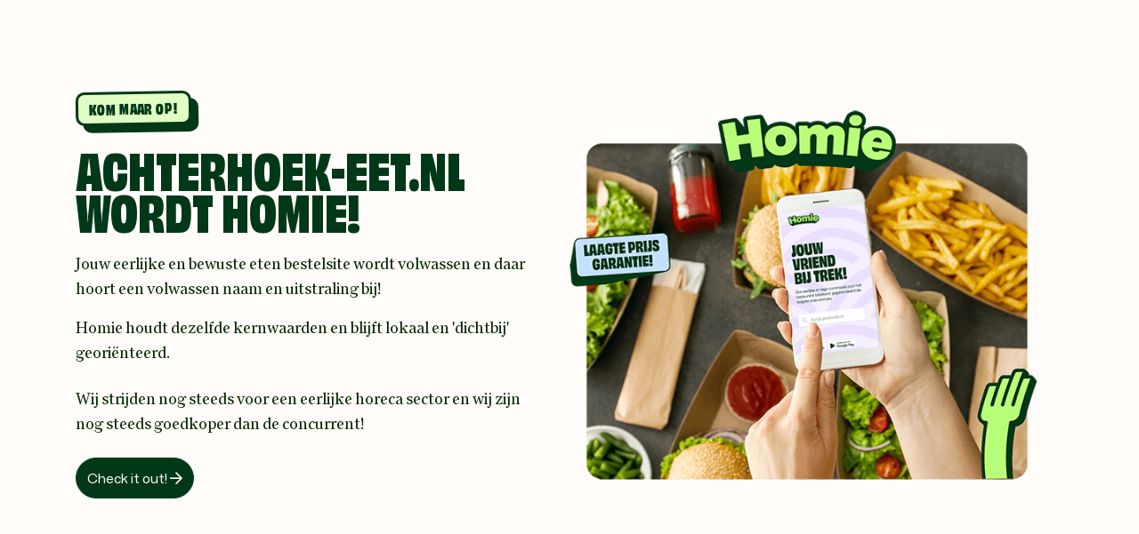

--- FILE ---
content_type: text/html;charset=UTF-8
request_url: https://www.homie.nl/bestellen/lichtenvoorde/nieuwe-kamp?old_brand=3147a5a9-2869-427b-82fc-8c096000a2f6
body_size: 14085
content:
<!DOCTYPE html>
<html lang="nl">
<head>
    
    
    
    
    

    <title>Homie.nl - Jouw vriend bij trek!</title>
    <meta charset="utf-8">
    <meta name="viewport" content="width=device-width, initial-scale=1.0, maximum-scale=1.0, user-scalable=no">
    <meta name="description" content="Geniet van de heerlijkste gerechten bereid door lokale restaurants! Pizza’s, Hamburgers, Sushi met liefde bereid! Bestel nu op Homie.nl!">
    
    <link rel="canonical" href="https://www.homie.nl/bestellen/lichtenvoorde/nieuwe-kamp"/>

    
    
        <link rel="apple-touch-icon" sizes="180x180" href="/assets/favicons/homie/apple-touch-icon.png">
        <link rel="icon" type="image/png" sizes="32x32" href="/assets/favicons/homie/favicon-32x32.png">
        <link rel="icon" type="image/png" sizes="16x16" href="/assets/favicons/homie/favicon-16x16.png">
        <link rel="manifest" href="/assets/favicons/homie/site.webmanifest">
        <link rel="mask-icon" href="/assets/favicons/homie/safari-pinned-tab.svg" color="#5bbad5">
        <link rel="shortcut icon" href="/assets/favicons/homie/favicon.ico">
        <meta name="apple-mobile-web-app-title" content="Homie">
        <meta name="application-name" content="Homie">
        <meta name="msapplication-TileColor" content="#00a300">
        <meta name="msapplication-config" content="/assets/favicons/homie/browserconfig.xml">
        <meta name="theme-color" content="#ffffff">
    

    
    

    <link href="/assets/css/fontawesome-all.min.css?v=5" rel="stylesheet"/>
    <link href="/assets/css/bootstrap.min.css" rel="stylesheet"/>
    <link href="/assets/css/glider.css" rel="stylesheet"/>
    <link href="/assets/css/homie.css?v=14" rel="stylesheet"/>
    <link href="/assets/css/animate.css" rel="stylesheet"/>
    <link href="/assets/css/outdatedbrowser.min.css" rel="stylesheet"/>

    
    <link id="css-theme" href="/assets/css/env/consumer.css" rel="stylesheet"/>
    
    

    <style>
        .hide {
            transform: translate(-50%, 100px) !important
        }
    </style>

    <script type="text/javascript" src="/assets/js/jquery-3.3.1.min.js"></script>
    <script type="text/javascript" src="/assets/js/outdatedbrowser.js"></script>
    <script type="text/javascript" src="/assets/js/popper.min.js"></script>
    <script type="text/javascript" src="/assets/js/bootstrap.min.js"></script>
    <script type="text/javascript" src="/assets/js/bootstrap-notify.min.js"></script>
    <script type="text/javascript" src="/assets/js/sweetalert2.all.min.js"></script>
    <script type="text/javascript" src="/assets/js/js.cookie.min.js"></script>
    <script type="text/javascript" src="/assets/js/glider.min.js"></script>
    <script type="text/javascript" src="/assets/js/jquery.lazy.min.js"></script>
    <script type="text/javascript" src="/assets/js/cleave.min.js"></script>
    <script type="application/ld+json">
        {
            "@context": "http://schema.org",
            "@type": "Organization",
            "name": "Homie.nl",
            "url": "https://www.homie.nl",
            "sameAs": [
                "",
                "",
                "",
                ""
            ],
            "address": {
                "@type": "PostalAddress",
                "streetAddress": "Meeuwenlaan 4-6",
                "addressRegion": "Overijssel",
                "postalCode": "8011 BZ",
                "addressCountry": "NL"
            }
        }
    </script>

    <!-- @formatter:off -->
    <script>
        (function(h,o,t,j,a,r){
            h.hj=h.hj||function(){(h.hj.q=h.hj.q||[]).push(arguments)};
            h._hjSettings={hjid:5014429,hjsv:6};
            a=o.getElementsByTagName('head')[0];
            r=o.createElement('script');r.async=1;
            r.src=t+h._hjSettings.hjid+j+h._hjSettings.hjsv;
            a.appendChild(r);
        })(window,document,'https://static.hotjar.com/c/hotjar-','.js?sv=');
    </script>

    <!-- Facebook Pixel Code -->
    <script>
        var platformPixelId = "3143173236005444";
        var storePixelId = null;

        !function(f,b,e,v,n,t,s)
        {if(f.fbq)return;n=f.fbq=function(){n.callMethod?
            n.callMethod.apply(n,arguments):n.queue.push(arguments)};
            if(!f._fbq)f._fbq=n;n.push=n;n.loaded=!0;n.version='2.0';
            n.queue=[];t=b.createElement(e);t.async=!0;
            t.src=v;s=b.getElementsByTagName(e)[0];
            s.parentNode.insertBefore(t,s)}(window, document,'script',
            'https://connect.facebook.net/en_US/fbevents.js');

        let userData = {};

        if (null) {
            const {memberId, email, name, phoneNumber} = null;
            const [firstName, lastName] = name.trim().split(/ (.+)/, 2);

            userData = {
                external_id: memberId,
                em: email,
                fn: firstName,
                ph: phoneNumber,
            }
            if (lastName) userData['ln'] = lastName.trim();
        }
        else {
            const email = Cookies.get('customerEmail');
            const phoneNumber = Cookies.get('customerPhoneNumber');
            const fullName = Cookies.get('customerFullName');

            if (email)  userData['em'] = email;
            if (phoneNumber) userData['ph'] = phoneNumber;
            if (fullName) {
                const [firstName, lastName] = fullName.trim().split(/ (.+)/, 2);
                userData['fn'] = firstName;
                if (lastName) userData['ln'] = lastName;
            }
        }

        if (platformPixelId) fbq('init', platformPixelId, userData);
        if (storePixelId) fbq('init', storePixelId, userData);
        fbq('track', 'PageView');
    </script>

    <!-- Global site tag (gtag.js) - Google Analytics -->
    <script async src="https://www.googletagmanager.com/gtag/js?id=G-1DJEVQ6PVV"></script>
    <script>
        window.dataLayer = window.dataLayer || [];

        function gtag() {
            dataLayer.push(arguments);
        }

        gtag('js', new Date());

        gtag('config', "G-1DJEVQ6PVV", {
            'user_id': null
        });
    </script>
    <!-- @formatter:on -->
</head>
<body class="bg-env-text prd">

    <div class="modal fade" id="main-menu" tabindex="-1" role="dialog" aria-labelledby="main-menu" aria-hidden="true">
    <div class="modal-dialog" role="document">
        <div class="modal-content overflow-hidden mb-3">
            <div class="modal-header">
                <div class="d-flex w-100">
                    <div class="d-flex justify-content-center flex-column">
                        <h5 class="modal-title font-title">Voor klanten</h5>
                    </div>
                    <div class="ml-auto">
                        <i class="fal text-2xl fa-times" data-dismiss="modal" aria-label="Close"></i>
                    </div>
                </div>
            </div>

            

            <div class="modal-body">
                <div class="list-group mb-3">
                    <a href="/inloggen" class="list-group-item list-group-item-action bg-lime-400 border-0">
                        <i class="far fa-fw fa-user-circle mr-2"></i>Meld je aan of log in
                    </a>
                </div>
                <div class="list-group">
                    <a href="/mijn-account/bestellingen" class="list-group-item list-group-item-action border-0">
                        <i class="far fa-fw fa-bags-shopping mr-2"></i>Mijn bestellingen
                    </a>
                    <a href="/mijn-account/lidmaatschap" class="list-group-item list-group-item-action border-0">
                        <i class="far fa-fw fa-gift mr-2"></i>Mijn persoonlijke kortingen
                    </a>
                    <a href="/mijn-account" class="list-group-item list-group-item-action border-0">
                        <i class="far fa-fw fa-user mr-2"></i>Mijn persoonsgegevens
                    </a>
                    
                        <a target="_blank" href="https://mailchi.mp/homie/nieuwsbrief" class="list-group-item list-group-item-action border-0">
                            <i class="far fa-fw fa-mailbox mr-2"></i>Aanmelden voor de nieuwsbrief
                        </a>
                    
                    <a href="javascript:void(0)" onclick="FreshworksWidget('open')" class="list-group-item list-group-item-action border-0" data-dismiss="modal">
                        <i class="far fa-fw fa-life-ring mr-2"></i>Klantenservice
                    </a>
                    
                </div>
            </div>
            <div class="modal-header">
                <h5 class="modal-title font-title">Voor ondernemers</h5>
            </div>
            <div class="modal-body">
                <div class="list-group mb-3">
                    <a href="https://restaurants.homie.nl/" target="_blank" class="list-group-item list-group-item-action border-0">
                        <i class="far fa-fw fa-sparkles mr-2"></i> Waarom Homie?
                    </a>
                    <a href="https://restaurants.homie.nl/aanmelden" target="_blank" class="list-group-item list-group-item-action border-0">
                        <i class="far fa-fw fa-edit mr-2"></i>Restaurant aanmelden
                    </a>
                    <a href="https://restaurants.homie.nl/marketing/" target="_blank" class="list-group-item list-group-item-action border-0">
                        <i class="far fa-fw fa-palette mr-2"></i>Horeca Marketing 'Homie Marketing'
                    </a>
                    <a href="/inloggen" class="list-group-item list-group-item-action border-0">
                        <i class="far fa-fw fa-store-alt mr-2"></i>Inloggen voor Restaurantbeheer
                    </a>
                    
                    
                </div>
            </div>
        </div>
    </div>
    
</div>
    <header class="main-header header-compact">
        <div class="container my-md-4">
            <div class="top-header col d-flex align-items-center justify-content-between px-0">
                <a href="/" title="Terug naar de Homepagina" class="mx-md-3">
                    <i class="fal text-2xl fa-arrow-left"></i>
                </a>
                <div class="d-flex align-items-center flex-wrap">
                    <a href="/" class="logo mb-0"
                            title="Terug naar de Homepagina">
                        <svg class="d-block" width="120" height="42" viewBox="0 0 120 42" fill="none" xmlns="http://www.w3.org/2000/svg">
                            <g clip-path="url(#clip0_11636_12455)">
                                <path d="M114.858 33.5465C115.073 33.3901 115.288 33.2272 115.49 33.0512C116.057 32.5625 116.572 32.0151 117.035 31.4156C117.074 31.37 117.106 31.3244 117.146 31.2788C117.159 31.2592 117.178 31.2397 117.191 31.2201C119.987 27.4536 119.993 22.4555 119.993 22.4555C120.052 20.8004 119.837 19.3211 119.335 17.9788C118.638 16.0955 117.048 14.0233 115.38 12.8308C113.627 11.5796 111.379 10.6869 109.052 10.3285C108.27 10.2112 107.469 10.146 106.674 10.146C105.051 10.146 103.52 10.3936 102.125 10.8758C100.959 11.2799 99.7076 11.9967 98.6128 12.8894L98.704 12.1074C98.7757 11.5079 98.6259 10.8889 98.3 10.3806C98.3261 10.348 98.3522 10.3219 98.3717 10.2894C99.1081 9.37706 99.5577 8.30185 99.6945 7.09631C99.8314 5.89078 99.6359 4.74388 99.1146 3.68171C98.5933 2.63256 97.7983 1.77239 96.7426 1.12727C95.7717 0.527755 94.6573 0.162835 93.4257 0.0390232C93.139 0.0129575 92.8523 -0.0065918 92.5656 -0.0065918C91.6598 -0.0065918 90.7866 0.143286 89.9785 0.443042C88.8317 0.86661 87.8868 1.54432 87.17 2.4501C86.8963 2.79547 86.6617 3.16691 86.4727 3.55789V3.56441C86.4727 3.56441 86.4727 3.57093 86.4727 3.57744L84.192 8.49083C82.9278 7.71538 81.4355 7.27226 79.7477 7.168C79.4675 7.14845 79.1873 7.14193 78.9137 7.14193C77.7537 7.14193 76.685 7.29832 75.7467 7.61111C74.9321 7.87829 74.1371 8.30185 73.3812 8.86878C73.1466 8.64071 72.9055 8.43218 72.6514 8.24321C71.9346 7.70886 71.1005 7.31136 70.1751 7.05722C69.3475 6.82914 68.4027 6.70533 67.36 6.68578C67.2883 6.68578 67.2167 6.68578 67.145 6.68578C65.9199 6.68578 64.7404 6.89431 63.6261 7.30484C63.0918 7.50033 62.5639 7.76099 62.0557 8.06726C61.5604 7.51988 60.8501 7.20058 60.1072 7.20058H60.0877C58.2566 7.21361 56.3864 7.23968 54.5357 7.27226C53.8319 7.28529 53.1738 7.57201 52.685 8.0803C52.2028 8.58206 51.9356 9.26628 51.9552 9.96354L51.9747 10.7651C50.9191 9.76805 49.7005 8.94046 48.5406 8.44522C46.7029 7.65673 44.6112 7.23968 42.4868 7.23968C42.1414 7.23968 41.7896 7.25271 41.4442 7.27226C38.9419 7.43517 36.5438 8.15198 34.5107 9.34448C34.1979 9.52694 33.8851 9.74199 33.5789 9.97658L30.5487 4.07921C30.5031 3.96191 30.4445 3.85113 30.3793 3.74687L30.3597 3.71429C30.2033 3.46666 30.0079 3.23859 29.7733 3.04961C29.3041 2.67166 28.7241 2.46965 28.1246 2.46965C28.0269 2.46965 27.9291 2.46965 27.8379 2.48268C24.9511 2.80199 22.0252 3.15388 19.1515 3.53183C18.4607 3.62306 17.8286 3.98798 17.4051 4.54187C16.9815 5.09577 16.7925 5.80606 16.8903 6.49029L17.4833 10.8693L13.3128 5.78651C13.1564 5.57799 12.9674 5.38901 12.7523 5.23262C12.3027 4.9068 11.7684 4.73737 11.2145 4.73737C11.0711 4.73737 10.9277 4.7504 10.7844 4.76995C7.91064 5.24565 5.00431 5.76045 2.15012 6.29479C1.45938 6.42512 0.859864 6.81611 0.462362 7.39607C0.0713762 7.96952 -0.0785016 8.69284 0.051827 9.37055L4.83489 34.4979C4.97173 35.2017 5.38227 35.8012 5.94268 36.1791L5.95571 36.1856C6.00784 36.2182 6.05998 36.2573 6.11862 36.2899L13.9058 41.1642C14.3163 41.4183 14.792 41.5682 15.3003 41.5682C15.4632 41.5682 15.6326 41.5552 15.7955 41.5226C18.161 41.073 20.331 40.6885 22.4162 40.3562C23.1135 40.2454 23.7195 39.8674 24.13 39.3005C24.5406 38.7271 24.7035 38.0363 24.5927 37.3391L24.4754 36.6027L26.4303 38.4599C26.5737 38.6293 26.7301 38.7857 26.9125 38.916C27.3491 39.2353 27.89 39.4243 28.4635 39.4243C28.5808 39.4243 28.698 39.4178 28.8153 39.3982C31.2004 39.0789 33.3768 38.8183 35.4817 38.5967C36.1789 38.525 36.811 38.1797 37.2541 37.6323C37.5865 37.2218 37.782 36.7395 37.8276 36.2247C38.4466 36.6613 39.0787 37.0197 39.6782 37.2804C41.1835 37.9255 42.9364 38.2709 44.7415 38.2709C45.0413 38.2709 45.3475 38.2579 45.6408 38.2448C47.7195 38.108 49.7657 37.502 51.3948 36.5245C51.9878 36.1726 52.5873 35.7099 53.1672 35.1691C53.4083 36.3746 54.4836 37.2869 55.7477 37.2869H55.7999C57.1553 37.2609 58.5237 37.2478 59.8857 37.2348C61.2085 37.2348 73.5441 37.2674 86.0035 38.512C86.8507 38.5967 87.7043 38.688 88.5449 38.7792C88.6427 38.7922 88.7404 38.7922 88.8382 38.7922C89.7244 38.7922 90.5129 38.3491 90.9951 37.6649L91.4969 37.1305C91.9595 37.6388 92.4418 38.0819 92.924 38.4403C94.729 39.7632 96.7817 40.2975 98.1697 40.5842C98.8735 40.7276 99.6685 40.8058 100.477 40.8058C101.46 40.8058 102.431 40.695 103.292 40.48C104.452 40.1933 105.494 39.7436 106.426 39.1506L106.485 39.1115C106.504 39.0985 106.53 39.0855 106.55 39.0659L114.858 33.5269V33.5465Z" fill="#003818"/>
                                <path d="M42.9107 30.099C41.1187 30.2163 39.079 29.9752 37.3196 29.2127C35.8664 28.5872 34.1982 27.2513 33.2859 25.961C32.2172 24.4492 31.6112 22.5725 31.4418 20.8717C31.2723 19.1709 31.4874 17.2095 32.2824 15.5282C32.9731 14.062 34.4458 12.4395 35.8469 11.6119C37.5737 10.5953 39.6003 10.0284 41.6139 9.89805C43.6079 9.76772 45.6802 10.0805 47.4982 10.8625C48.997 11.5076 50.6587 12.9282 51.5384 14.2901C52.5419 15.8541 53.0177 17.7764 53.0633 19.4837C53.1089 21.191 52.7505 23.1329 51.8773 24.7685C51.1344 26.1631 49.6552 27.7009 48.2998 28.509C46.6641 29.4864 44.6897 29.9882 42.9107 30.099ZM42.5262 24.0843C43.1909 24.0387 43.7578 23.8562 44.24 23.5174C44.7157 23.185 45.0676 22.7028 45.2957 22.0773C45.5238 21.4517 45.6085 20.6893 45.5629 19.7835C45.5172 18.9038 45.3478 18.1609 45.0481 17.5549C44.7548 16.9488 44.3378 16.5057 43.8165 16.2255C43.2886 15.9453 42.6826 15.8215 41.9984 15.8671C41.275 15.9127 40.6755 16.1082 40.1933 16.4601C39.7111 16.8055 39.3657 17.3007 39.1507 17.9328C38.9357 18.5714 38.8575 19.3273 38.9291 20.207C38.9943 21.1128 39.1833 21.8557 39.4895 22.4487C39.7958 23.0417 40.1998 23.4718 40.7146 23.7389C41.2229 24.0126 41.8289 24.1234 42.5327 24.0778L42.5262 24.0843Z" fill="#B8FC78"/>
                                <path d="M55.0056 28.9717C54.8622 22.6182 54.7254 16.2647 54.582 9.91118C56.4197 9.8786 58.2638 9.85254 60.1014 9.8395C60.1275 10.048 60.1666 10.2566 60.2253 10.4651C60.2774 10.6736 60.336 10.8952 60.4012 11.1102C60.4794 11.3513 60.6032 11.5338 60.7335 11.6511C60.8639 11.7684 61.0137 11.827 61.1832 11.827C61.3265 11.827 61.4634 11.7944 61.5872 11.7358C61.711 11.6771 61.8739 11.5533 62.0694 11.3709C62.8449 10.641 63.6659 10.1132 64.5391 9.78737C65.4123 9.46807 66.3377 9.31167 67.3086 9.33122C68.1362 9.34425 68.8595 9.442 69.4721 9.61143C70.0846 9.78085 70.619 10.035 71.0751 10.3738C71.5313 10.7127 71.9288 11.1558 72.2807 11.6902C72.4566 11.9182 72.6065 12.0746 72.7238 12.1593C72.8476 12.2441 72.9779 12.2897 73.1213 12.2962C73.2646 12.2962 73.408 12.2636 73.5579 12.1724C73.7077 12.0877 73.8967 11.9313 74.1248 11.7097C74.9133 10.9343 75.7344 10.4064 76.5685 10.1327C77.4026 9.85254 78.4126 9.74827 79.5791 9.81995C80.9345 9.89815 82.0814 10.2566 83.0067 10.8886C83.932 11.5207 84.6097 12.3939 85.0268 13.5148C85.4438 14.6356 85.5872 15.9324 85.4699 17.4116C85.1376 21.556 84.8052 25.7005 84.4664 29.8449C82.1009 29.6625 79.7289 29.4996 77.3635 29.3627C77.572 25.6484 77.774 21.9275 77.9825 18.2131C78.0086 17.7635 77.963 17.366 77.8457 17.0271C77.7284 16.6883 77.5459 16.4276 77.2918 16.2321C77.0376 16.0431 76.6923 15.9324 76.2557 15.9128C75.8582 15.8933 75.4932 15.9584 75.1609 16.1083C74.8286 16.2582 74.5549 16.4732 74.3398 16.7404C74.1509 16.975 74.014 17.2617 73.9293 17.5875C73.8446 17.9134 73.7925 18.2783 73.7794 18.6823C73.6361 22.1751 73.4862 25.6679 73.3428 29.1607C70.9578 29.0695 68.5728 28.9978 66.1878 28.9522C66.253 25.2313 66.3116 21.5104 66.3768 17.7895C66.3833 17.3399 66.3246 16.9424 66.2008 16.6101C66.077 16.2777 65.8815 16.0171 65.6143 15.8411C65.3472 15.6587 65.0018 15.5674 64.5717 15.5609C64.1742 15.5609 63.8093 15.6391 63.4835 15.802C63.1576 15.9649 62.8905 16.1865 62.6885 16.4667C62.506 16.7208 62.3757 17.0141 62.291 17.3464C62.2062 17.6788 62.1672 18.0372 62.1606 18.4282C62.1541 21.921 62.1411 25.4203 62.1346 28.9131C59.7561 28.9131 57.3776 28.9391 54.9991 28.9848L55.0056 28.9717Z" fill="#B8FC78"/>
                                <path d="M86.779 30.0274C87.3394 23.7 87.8998 17.366 88.4602 11.0386C91.0016 11.2732 93.543 11.5273 96.0779 11.8075C95.3611 18.1219 94.6378 24.4363 93.921 30.7508C91.5425 30.4901 89.1575 30.249 86.7725 30.0274H86.779Z" fill="#B8FC78"/>
                                <path d="M92.4161 10.009C91.6146 9.93084 90.9043 9.70276 90.2918 9.33133C89.6727 8.95989 89.21 8.47768 88.8972 7.88468C88.5844 7.29169 88.4541 6.64004 88.5193 5.93627C88.5779 5.23901 88.819 4.62647 89.2361 4.09864C89.6531 3.57081 90.207 3.17982 90.8978 2.92568C91.5885 2.67154 92.3444 2.58683 93.1655 2.66502C93.9996 2.74974 94.736 2.98433 95.3681 3.37531C96.0001 3.7663 96.4628 4.26155 96.7626 4.86106C97.0623 5.46057 97.1666 6.11221 97.0884 6.80295C97.0102 7.50673 96.7561 8.11927 96.3325 8.64059C95.9154 9.1619 95.3615 9.53985 94.6773 9.78096C93.9931 10.0221 93.2437 10.1003 92.4291 10.0156L92.4161 10.009Z" fill="#B8FC78"/>
                                <path d="M7.42239 34.0024C5.82586 25.6288 4.22934 17.2617 2.63281 8.88809C5.48701 8.35375 8.3412 7.84547 11.2084 7.37628C11.7167 10.5042 12.225 13.6386 12.7333 16.7665C15.405 16.3364 18.0833 15.9324 20.768 15.5739C20.3445 12.433 19.9209 9.2856 19.4973 6.14468C22.3711 5.76673 25.2448 5.42136 28.1251 5.10205C29.0309 13.5734 29.9301 22.0513 30.8359 30.5226C28.1902 30.8028 25.5511 31.1287 22.9119 31.4805C22.4753 28.2288 22.0322 24.9771 21.5956 21.7255C18.9695 22.0773 16.3434 22.4683 13.7238 22.8919C14.2516 26.1306 14.7729 29.3692 15.3007 32.6079C12.6681 33.0315 10.042 33.5006 7.42239 33.9959V34.0024Z" fill="#B8FC78"/>
                                <path d="M116.866 18.8843C116.345 17.4703 115.074 15.8412 113.849 14.9614C112.311 13.8602 110.395 13.189 108.655 12.9218C106.876 12.6481 104.81 12.7198 102.992 13.3519C101.507 13.8667 99.7668 15.1309 98.8284 16.3885C97.7076 17.8873 97.0885 19.7901 96.88 21.5039C96.6715 23.2243 96.8148 25.2183 97.5121 26.9582C98.079 28.3788 99.3497 30.0209 100.581 30.9267C102.048 32.0019 103.794 32.5558 105.547 32.9142C106.961 33.2074 108.772 33.1748 110.2 32.823C111.575 32.4841 112.78 31.8976 113.784 31.044C114.742 30.2294 115.491 29.1933 116.045 27.9487C113.731 27.5186 111.418 27.1081 109.098 26.7171C108.955 26.9647 108.786 27.1732 108.59 27.3361C108.342 27.5316 108.043 27.6554 107.691 27.7141C107.339 27.7662 106.928 27.7597 106.453 27.688C105.86 27.5968 105.358 27.4078 104.96 27.1146C104.556 26.8278 104.27 26.4499 104.094 25.9937C103.918 25.5376 103.879 25.0163 103.963 24.4168C108.166 25.0423 112.35 25.7461 116.527 26.5216C116.579 26.3912 116.631 26.2609 116.69 26.111C116.749 25.9677 116.801 25.8178 116.846 25.6614C116.918 25.4007 116.99 25.1401 117.042 24.886C117.1 24.6318 117.166 24.3516 117.205 24.0844C117.459 22.3902 117.498 20.5525 116.872 18.8713L116.866 18.8843ZM104.517 20.5851C104.635 19.9921 104.85 19.4969 105.169 19.0928C105.495 18.6758 105.905 18.3826 106.387 18.2131C106.87 18.0437 107.417 18.0046 108.017 18.1024C108.583 18.1936 109.059 18.3826 109.444 18.6823C109.828 18.9821 110.108 19.3796 110.271 19.8813C110.428 20.3375 110.454 20.8784 110.376 21.4974C108.427 21.1716 106.472 20.8718 104.517 20.5851Z" fill="#B8FC78"/>
                            </g>
                            <defs>
                                <clipPath id="clip0_11636_12455">
                                    <rect width="120" height="41.5683" fill="white"/>
                                </clipPath>
                            </defs>
                        </svg>
                    </a>
                </div>
                <a class="mx-md-3" data-toggle="modal" data-target="#main-menu" href="javascript:void(0)">
                    <i class="fal text-2xl fa-bars"></i>
                </a>
            </div>
            
        </div>
    </header>


    


<!-- @formatter:off -->
<script type="application/ld+json">
    
</script>
<!-- @formatter:on -->

<div class="container main mb-5">
    <div id="react-container"></div>

    <div>
    
    <script>
        window.renderReactOptions = {
            viewName: "store-list",
            containerId: "react-container"
        };
    </script>

    
    
    
    

    
    <script type="module" src="/assets/react/assets/main.d50ab207.js" defer></script>
    <link rel="stylesheet" href="/assets/react/assets/style.3bcd20cc.css" />
</div>
</div>

    
    <div class="modal fade bg-almond-400" id="exampleModal" tabindex="-1" aria-labelledby="exampleModalLabel" aria-hidden="true">
        <div class="modal-fullscreen modal-dialog modal-dialog-centered">
            <div class="container py-4">
                <div class="row bg-transparent w-100 d-flex align-items-center">
                    <div class="col-md-6 text-center text-md-left" style="font-size: 1.2rem">
                        <span class="sticker mb-4">Kom maar op!</span>
                        <div class="d-block d-md-none mb-4">
                            <img src="/assets/images/banners/homie-banner.png" alt="Homie app" class="w-100"/>
                        </div>
                        <h1 class="display-4 mb-4">Achterhoek-eet.nl wordt Homie!</h1>
                        <p class="font-subtitle">
                            Jouw eerlijke en bewuste eten bestelsite wordt volwassen en daar hoort een volwassen naam en
                            uitstraling bij!
                        </p>
                        <p class="font-subtitle mb-4">
                            Homie houdt dezelfde kernwaarden en blijft lokaal en 'dichtbij'
                            georiënteerd.
                        </p>
                        <p class="font-subtitle mb-4">
                            Wij strijden nog steeds voor een eerlijke horeca sector en wij zijn nog steeds
                            goedkoper dan de concurrent!
                        </p>
                        <button type="button" class="btn btn-primary btn-round" data-mdb-dismiss="modal" aria-label="Close">
                            Check it out! <i class="far fa-arrow-right"></i>
                        </button>
                    </div>
                    <div class="col-md-6 d-none d-md-block">
                        <img src="/assets/images/banners/homie-banner.png" alt="Homie app" class="w-100"/>
                    </div>
                </div>
            </div>
        </div>
    </div>
    <script>
        $('#exampleModal').modal('show');
    </script>

    <footer class="bg-primary">
        <div class="container py-1">
            <div class="row py-5">
                <div class="col-12 pt-5 pb-2 text-center">
                    <svg xmlns="http://www.w3.org/2000/svg" width="200" height="71" fill="none">
                        <g clip-path="url(#a)">
                            <path d="M191.431 56.887c.358-.26.717-.532 1.053-.825a18.544 18.544 0 0 0 2.574-2.726c.066-.076.12-.152.185-.228.022-.033.054-.066.076-.098 4.659-6.278 4.67-14.608 4.67-14.608.098-2.758-.26-5.224-1.097-7.461-1.162-3.139-3.812-6.593-6.592-8.58-2.922-2.085-6.669-3.573-10.546-4.17a26.834 26.834 0 0 0-3.964-.305c-2.704 0-5.257.413-7.581 1.217-1.944.673-4.029 1.868-5.854 3.356l.152-1.304c.12-.999-.13-2.03-.673-2.878.043-.054.087-.097.119-.152 1.228-1.52 1.977-3.312 2.205-5.322.228-2.009-.098-3.92-.967-5.69-.868-1.75-2.193-3.183-3.953-4.258-1.618-1-3.475-1.607-5.528-1.814a15.852 15.852 0 0 0-1.434-.076c-1.509 0-2.965.25-4.311.75-1.912.706-3.487 1.835-4.681 3.345a9.956 9.956 0 0 0-1.162 1.846v.033l-3.802 8.189c-2.107-1.293-4.594-2.031-7.407-2.205a20.001 20.001 0 0 0-1.39-.043c-1.933 0-3.714.26-5.278.781-1.358.446-2.683 1.152-3.943 2.097-.39-.38-.792-.728-1.216-1.043-1.195-.89-2.585-1.553-4.127-1.977-1.379-.38-2.954-.586-4.692-.619h-.358c-2.042 0-4.008.348-5.865 1.032-.891.326-1.77.76-2.617 1.27a4.395 4.395 0 0 0-3.248-1.444h-.032c-3.052.022-6.17.065-9.254.12a4.377 4.377 0 0 0-4.3 4.486l.032 1.335c-1.76-1.662-3.79-3.04-5.724-3.866-3.062-1.314-6.549-2.01-10.09-2.01-.575 0-1.161.022-1.737.055-4.17.271-8.167 1.466-11.556 3.454a15.08 15.08 0 0 0-1.553 1.053l-5.05-9.829a3.319 3.319 0 0 0-.282-.554l-.033-.054a4.37 4.37 0 0 0-3.725-2.074c-.163 0-.326 0-.478.021A711.444 711.444 0 0 0 31.92 6.863a4.4 4.4 0 0 0-2.911 1.683 4.367 4.367 0 0 0-.858 3.248l.988 7.298-6.95-8.471a4.346 4.346 0 0 0-3.497-1.749c-.24 0-.479.022-.718.054-4.79.793-9.633 1.651-14.39 2.542a4.371 4.371 0 0 0-2.813 1.835 4.416 4.416 0 0 0-.684 3.29l7.972 41.88a4.392 4.392 0 0 0 1.846 2.802l.022.01c.087.055.173.12.271.175l12.979 8.123a4.4 4.4 0 0 0 3.15.598c3.942-.75 7.558-1.39 11.034-1.944a4.378 4.378 0 0 0 3.628-5.028l-.196-1.228 3.258 3.095a4.384 4.384 0 0 0 3.389 1.607c.195 0 .39-.01.586-.043 3.975-.532 7.603-.966 11.11-1.336a4.363 4.363 0 0 0 2.955-1.607c.554-.684.88-1.488.955-2.346a17.636 17.636 0 0 0 3.085 1.76c2.509 1.075 5.43 1.65 8.439 1.65.5 0 1.01-.022 1.498-.043 3.465-.228 6.875-1.238 9.59-2.868.989-.586 1.988-1.357 2.954-2.258.402 2.009 2.194 3.53 4.301 3.53H93c2.26-.044 4.54-.066 6.81-.088 2.205 0 22.764.055 43.53 2.129 1.412.141 2.834.293 4.235.445.163.022.326.022.489.022a4.395 4.395 0 0 0 3.595-1.879l.836-.89a16.853 16.853 0 0 0 2.379 2.182c3.008 2.205 6.429 3.096 8.743 3.574 1.173.239 2.498.369 3.844.369 1.64 0 3.259-.185 4.692-.543a17.466 17.466 0 0 0 5.224-2.216l.098-.065c.033-.022.076-.043.109-.076l13.847-9.231v.032Z" fill="#003818"/>
                            <path d="M71.518 51.142c-2.987.195-6.386-.207-9.319-1.477-2.421-1.043-5.202-3.27-6.722-5.42-1.781-2.52-2.791-5.647-3.074-8.482-.282-2.835.076-6.104 1.401-8.906 1.151-2.443 3.606-5.148 5.94-6.527 2.879-1.694 6.257-2.64 9.613-2.856 3.323-.218 6.777.304 9.807 1.607 2.498 1.075 5.267 3.443 6.733 5.713 1.673 2.606 2.466 5.81 2.542 8.656.076 2.845-.521 6.082-1.977 8.808-1.238 2.324-3.703 4.887-5.962 6.234-2.726 1.629-6.017 2.465-8.982 2.65Zm-.64-10.025c1.107-.076 2.052-.38 2.856-.944.792-.554 1.379-1.358 1.759-2.4.38-1.043.521-2.314.445-3.824-.076-1.466-.358-2.704-.858-3.714-.489-1.01-1.184-1.749-2.052-2.216-.88-.467-1.89-.673-3.03-.597-1.206.076-2.205.402-3.009.988-.804.576-1.38 1.401-1.738 2.455-.358 1.064-.488 2.324-.369 3.79.109 1.51.424 2.748.934 3.736.51.989 1.184 1.705 2.042 2.15.847.457 1.857.642 3.03.566l-.01.01ZM91.676 49.263c-.24-10.59-.467-21.179-.706-31.768 3.062-.054 6.136-.098 9.199-.12.043.348.108.696.206 1.043.087.348.185.717.293 1.076.131.401.337.706.554.901.217.195.467.293.75.293.239 0 .467-.054.673-.152.206-.098.478-.304.804-.608 1.292-1.216 2.661-2.096 4.116-2.64a12.603 12.603 0 0 1 4.616-.76c1.379.022 2.585.185 3.605.468 1.021.282 1.912.706 2.672 1.27.76.565 1.423 1.304 2.009 2.194.294.38.543.641.739.782.206.141.424.217.662.228.239 0 .478-.054.728-.206.25-.141.565-.402.945-.771 1.314-1.293 2.683-2.172 4.073-2.628 1.39-.467 3.073-.641 5.017-.522 2.259.13 4.171.728 5.713 1.781 1.542 1.054 2.672 2.51 3.367 4.377.695 1.868.934 4.03.739 6.495-.554 6.907-1.108 13.815-1.673 20.722a618.91 618.91 0 0 0-11.838-.804c.347-6.19.684-12.392 1.032-18.582.043-.75-.033-1.412-.229-1.977-.195-.565-.499-1-.923-1.325-.423-.315-.999-.5-1.727-.532a3.907 3.907 0 0 0-1.824.326c-.554.25-1.01.608-1.369 1.053a3.72 3.72 0 0 0-.684 1.412 8.347 8.347 0 0 0-.25 1.825c-.239 5.821-.488 11.642-.727 17.464-3.975-.152-7.95-.272-11.925-.348.108-6.201.206-12.403.315-18.604.01-.75-.087-1.412-.294-1.966-.206-.554-.532-.988-.977-1.282-.445-.304-1.021-.456-1.738-.467-.662 0-1.271.13-1.814.402-.543.272-.988.641-1.325 1.108a4.301 4.301 0 0 0-.662 1.466 7.827 7.827 0 0 0-.217 1.803c-.011 5.821-.033 11.654-.044 17.475-3.964 0-7.928.044-11.892.12l.01-.022ZM144.632 51.022l2.803-31.648c4.235.391 8.471.815 12.696 1.282-1.195 10.524-2.401 21.048-3.595 31.572a724.5 724.5 0 0 0-11.914-1.206h.01ZM154.026 17.658c-1.336-.13-2.519-.51-3.54-1.13-1.032-.618-1.803-1.422-2.324-2.41-.522-.989-.739-2.075-.63-3.248a5.583 5.583 0 0 1 1.194-3.063c.695-.88 1.619-1.53 2.77-1.954 1.151-.424 2.411-.565 3.779-.435 1.391.141 2.618.532 3.671 1.184 1.054.652 1.825 1.477 2.324 2.476.5 1 .674 2.085.543 3.237-.13 1.173-.553 2.194-1.259 3.062-.695.87-1.619 1.5-2.759 1.901-1.14.402-2.389.532-3.747.391l-.022-.01ZM12.37 57.647C9.71 43.691 7.05 29.747 4.388 15.79a633.58 633.58 0 0 1 14.292-2.52c.848 5.213 1.695 10.438 2.542 15.65 4.453-.716 8.916-1.39 13.391-1.987l-2.118-15.715c4.79-.63 9.58-1.206 14.38-1.738 1.51 14.119 3.008 28.249 4.518 42.368a492.23 492.23 0 0 0-13.207 1.596c-.727-5.42-1.466-10.839-2.194-16.258a489.444 489.444 0 0 0-13.12 1.944c.88 5.398 1.75 10.795 2.629 16.193a488.303 488.303 0 0 0-13.13 2.313v.011ZM194.776 32.45c-.869-2.356-2.987-5.072-5.029-6.538-2.563-1.835-5.756-2.954-8.656-3.4-2.965-.455-6.408-.336-9.438.718-2.476.858-5.376 2.965-6.94 5.06-1.868 2.499-2.899 5.67-3.247 8.526-.348 2.868-.109 6.191 1.053 9.09.945 2.369 3.063 5.105 5.116 6.615 2.444 1.792 5.354 2.715 8.276 3.313 2.357.488 5.376.434 7.754-.153 2.292-.564 4.301-1.542 5.974-2.964 1.596-1.358 2.845-3.085 3.768-5.16a697.979 697.979 0 0 0-11.577-2.052c-.239.413-.521.76-.847 1.032-.413.326-.913.532-1.499.63-.587.087-1.271.076-2.064-.044-.988-.152-1.824-.467-2.487-.956a4.015 4.015 0 0 1-1.444-1.867c-.293-.76-.359-1.63-.217-2.629a592.814 592.814 0 0 1 20.939 3.508c.087-.217.174-.434.272-.684.097-.239.184-.489.26-.75.12-.434.239-.868.326-1.292.098-.423.206-.89.272-1.336.423-2.823.488-5.886-.554-8.688l-.011.021Zm-20.581 2.835c.195-.988.554-1.814 1.086-2.487a4.382 4.382 0 0 1 2.031-1.466c.803-.283 1.716-.348 2.715-.185.945.152 1.738.467 2.378.967.641.5 1.108 1.162 1.38 1.998.26.76.304 1.662.174 2.694a493.464 493.464 0 0 0-9.764-1.52Z" fill="#B8FC78"/>
                        </g>
                        <defs>
                            <clipPath id="a">
                                <path fill="#fff" transform="translate(0 .976)" d="M0 0h200v69.281H0z"/>
                            </clipPath>
                        </defs>
                    </svg>
                </div>

                <div class="col-12 py-3 text-center">
                    <a href="/algemene-voorwaarden" class="text-white d-md-inline d-block m-3">Algemene
                        voorwaarden</a>
                    <a href="/cookie-privacy-statement" class="text-white d-md-inline d-block m-3">Cookies</a>
                    <a href="/colofon" class="text-white d-md-inline d-block m-3">Colofon</a>
                    <a href="https://restaurants.homie.nl/aanmelden/" target="_blank" class="text-white d-md-inline d-block m-3">Voor
                        restaurants</a>
                    <a href="javascript:void(0)" onclick="FreshworksWidget('open')" data-dismiss="modal" class="text-white d-md-inline d-block m-3">Klantenservice</a>
                </div>

                <div class="col-12 pt-5 p text-center opacity-75 text-white small">
                    &copy; 2018 - 2026 &bullet; Alle rechten voorbehouden &bullet;
                    Powered by
                    <a href="https://www.dojoo.io" class="text-white font-weight-bold" title="Wij ontwikkelen maatwerk applicaties!">Dojoo.io</a>
                </div>
            </div>
        </div>

        <!-- @formatter:off -->
        <!-- Facebook Pixel Code -->
        <noscript><img height="1" width="1" style="display:none" src="https://www.facebook.com/tr?id=3143173236005444&amp;ev=PageView&amp;noscript=1"/></noscript>
        <!-- @formatter:on -->

        <!-- Paste the required HTML at the end of your document (see demo examples) -->
        <div id="outdated">
            <h6>Je gebruikt een verouderde browser!</h6>
            <p>
                Update je browser om deze website correct te bekijken.
                <a id="btnUpdateBrowser" href="http://outdatedbrowser.com/nl">Update mijn browser nu </a>
            </p>
            <p class="last"><a href="#" id="btnCloseUpdateBrowser" title="Sluiten">&times;</a></p>
        </div>
        <script type="text/javascript">
            $(document).ready(function () {
                outdatedBrowser({
                    bgColor: '#f25648',
                    color: '#ffffff',
                    lowerThan: 'Edge',
                    languagePath: ''
                })
            });
        </script>

        <!-- Freshdesk Help Widget -->
        <script>
            window.fwSettings = {
                'widget_id': 77000004017
            };
            !function () {
                if ("function" != typeof window.FreshworksWidget) {
                    var n = function () {
                        n.q.push(arguments)
                    };
                    n.q = [], window.FreshworksWidget = n
                }
            }()
        </script>
        <script type='text/javascript' src='https://euc-widget.freshworks.com/widgets/77000004017.js' async defer></script>
        <script type="text/javascript">
            FreshworksWidget('hide', 'launcher');

            function removeQueryParam(paramName) {
                const url = new URL(window.location.href);
                const params = new URLSearchParams(url.search);

                if (params.has(paramName)) {
                    params.delete(paramName);
                    const newUrl = url.origin + url.pathname + (params.toString() ? '?' + params.toString() : '');
                    window.history.replaceState({}, '', newUrl);
                }
            }

            removeQueryParam("old_brand");
        </script>

        
    </footer>

    
        <div id="smart-banner">
    <script type="text/javascript" src="/assets/js/smart-banner.js"></script>

    <script type="text/javascript">
        var androidId = "nl.homie.consumer";
        var iosId = "id6502705590";
        var isRedirectRequest = window.location.hash.includes('app');
        if (isRedirectRequest) {
            if (isAndroid()) {
                console.log("Redirect to Play Store");
                var referrer = null;
                openAndroidApp(referrer);
            } else if (isIos()) {
                console.log("Redirect to App Store");
                openIosApp();
            }
        }
    </script>
    <div class="smart-banner--overlay"></div>
    <div class="smart-banner--container">
        <div class="smart-banner--header">Bekijk Homie op…</div>
        <div class="smart-banner--actions">
            <div class="smart-banner--action action--android action--homie">
                <div class="smart-banner--action-image-wrapper">
                </div>
                <div class="smart-banner--action-title">Homie App</div>
                <a href="javascript:openAndroidApp(&#39;&#39;)"
                        class="smart-banner--action-button">
                    Open
                </a>
            </div>
            <div class="smart-banner--action action--ios action--homie">
                <div class="smart-banner--action-image-wrapper">
                </div>
                <div class="smart-banner--action-title">Homie App</div>
                <a href="javascript:void(0)" onclick="openIosApp()" class="smart-banner--action-button">
                    Open
                </a>
            </div>
            <div class="smart-banner--action action--android">
                <div class="smart-banner--action-image-wrapper">
                    <img src="/assets/images/smart-app-banner/chrome_120x120.png"/>
                </div>
                <span class="smart-banner--action-title">Chrome</span>
                <a href="javascript:void(0)" onclick="closeSmartBanner()" class="smart-banner--action-button">
                    Doorgaan
                </a>
            </div>
            <div class="smart-banner--action action--ios">
                <div class="smart-banner--action-image-wrapper">
                    <img src="/assets/images/smart-app-banner/safari-ios_120x120.png"/>
                </div>
                <span class="smart-banner--action-title">Safari</span>
                <a href="javascript:void(0)" onclick="closeSmartBanner()" class="smart-banner--action-button">
                    Doorgaan
                </a>
            </div>
        </div>

    </div>

</div>
    

    <div class="cookie-popup position-sticky fixed-bottom" id="cookiePopup">
    <div class="container">
        <div class="row py-3 justify-content-center align-items-center">
            <div class="col-8 col-md-6">
                Wij maken gebruik van cookies om je ervaring te verbeteren en personaliseren.
                Bekijk <a href="/cookie-privacy-statement" class="text-white">hier onze Cookie-Policy.</a>
            </div>
            <div class="col-4 col-md-4">
                <button class="btn btn-primary btn-lg btn-block" id="cookie-policy-btn-ok" type="button">
                    Oké
                </button>
            </div>
        </div>
    </div>
    <script type="text/javascript">
        $("#cookie-policy-btn-ok").click(function () {
            Cookies.set('cookiePolicy', 'accepted', {expires: 365});
            $(".cookie-popup").remove();
        });
        if (document.cookie && document.cookie.includes("cookiePolicy=accepted")) {
            document.getElementById("cookiePopup").style.display = "none";
        }
    </script>
</div>

<script defer src="https://static.cloudflareinsights.com/beacon.min.js/vcd15cbe7772f49c399c6a5babf22c1241717689176015" integrity="sha512-ZpsOmlRQV6y907TI0dKBHq9Md29nnaEIPlkf84rnaERnq6zvWvPUqr2ft8M1aS28oN72PdrCzSjY4U6VaAw1EQ==" data-cf-beacon='{"version":"2024.11.0","token":"3b6f47636db145d1b2744c101f7bf224","r":1,"server_timing":{"name":{"cfCacheStatus":true,"cfEdge":true,"cfExtPri":true,"cfL4":true,"cfOrigin":true,"cfSpeedBrain":true},"location_startswith":null}}' crossorigin="anonymous"></script>
</body>
</html>


--- FILE ---
content_type: text/javascript
request_url: https://www.homie.nl/assets/js/sweetalert2.all.min.js
body_size: 18664
content:
!function (t, e) {
    "object" == typeof exports && "undefined" != typeof module ? module.exports = e() : "function" == typeof define && define.amd ? define(e) : t.Sweetalert2 = e()
}(this, function () {
    "use strict";

    function r(t) {
        return (r = "function" == typeof Symbol && "symbol" == typeof Symbol.iterator ? function (t) {
            return typeof t
        } : function (t) {
            return t && "function" == typeof Symbol && t.constructor === Symbol && t !== Symbol.prototype ? "symbol" : typeof t
        })(t)
    }

    function o(t, e) {
        if (!(t instanceof e)) throw new TypeError("Cannot call a class as a function")
    }

    function i(t, e) {
        for (var n = 0; n < e.length; n++) {
            var o = e[n];
            o.enumerable = o.enumerable || !1, o.configurable = !0, "value" in o && (o.writable = !0), Object.defineProperty(t, o.key, o)
        }
    }

    function a(t, e, n) {
        return e && i(t.prototype, e), n && i(t, n), t
    }

    function c() {
        return (c = Object.assign || function (t) {
            for (var e = 1; e < arguments.length; e++) {
                var n = arguments[e];
                for (var o in n) Object.prototype.hasOwnProperty.call(n, o) && (t[o] = n[o])
            }
            return t
        }).apply(this, arguments)
    }

    function s(t) {
        return (s = Object.setPrototypeOf ? Object.getPrototypeOf : function (t) {
            return t.__proto__ || Object.getPrototypeOf(t)
        })(t)
    }

    function u(t, e) {
        return (u = Object.setPrototypeOf || function (t, e) {
            return t.__proto__ = e, t
        })(t, e)
    }

    function l(t, e, n) {
        return (l = function () {
            if ("undefined" == typeof Reflect || !Reflect.construct) return !1;
            if (Reflect.construct.sham) return !1;
            if ("function" == typeof Proxy) return !0;
            try {
                return Date.prototype.toString.call(Reflect.construct(Date, [], function () {
                })), !0
            } catch (t) {
                return !1
            }
        }() ? Reflect.construct : function (t, e, n) {
            var o = [null];
            o.push.apply(o, e);
            var i = new (Function.bind.apply(t, o));
            return n && u(i, n.prototype), i
        }).apply(null, arguments)
    }

    function d(t, e) {
        return !e || "object" != typeof e && "function" != typeof e ? function (t) {
            if (void 0 === t) throw new ReferenceError("this hasn't been initialised - super() hasn't been called");
            return t
        }(t) : e
    }

    function p(t, e, n) {
        return (p = "undefined" != typeof Reflect && Reflect.get ? Reflect.get : function (t, e, n) {
            var o = function (t, e) {
                for (; !Object.prototype.hasOwnProperty.call(t, e) && null !== (t = s(t));) ;
                return t
            }(t, e);
            if (o) {
                var i = Object.getOwnPropertyDescriptor(o, e);
                return i.get ? i.get.call(n) : i.value
            }
        })(t, e, n || t)
    }

    function f(e) {
        return Object.keys(e).map(function (t) {
            return e[t]
        })
    }

    function m(t) {
        return Array.prototype.slice.call(t)
    }

    function g(t) {
        console.error("".concat(q, " ").concat(t))
    }

    function h(t, e) {
        var n;
        n = '"'.concat(t, '" is deprecated and will be removed in the next major release. Please use "').concat(e, '" instead.'), -1 === N.indexOf(n) && (N.push(n), R(n))
    }

    function v(t) {
        return t && Promise.resolve(t) === t
    }

    function b(t) {
        return t instanceof Element || "object" === r(e = t) && e.jquery;
        var e
    }

    function t(t) {
        var e = {};
        for (var n in t) e[t[n]] = "swal2-" + t[n];
        return e
    }

    function y(t) {
        var e = z();
        return e ? e.querySelector(t) : null
    }

    function e(t) {
        return y(".".concat(t))
    }

    function n() {
        var t = W();
        return m(t.querySelectorAll(".".concat(F.icon)))
    }

    function w() {
        var t = n().filter(function (t) {
            return dt(t)
        });
        return t.length ? t[0] : null
    }

    function C() {
        return e(F.title)
    }

    function k() {
        return e(F.content)
    }

    function x() {
        return e(F.image)
    }

    function A() {
        return e(F["progress-steps"])
    }

    function P() {
        return e(F["validation-message"])
    }

    function B() {
        return y(".".concat(F.actions, " .").concat(F.confirm))
    }

    function E() {
        return y(".".concat(F.actions, " .").concat(F.cancel))
    }

    function S() {
        return e(F.actions)
    }

    function T() {
        return e(F.header)
    }

    function L() {
        return e(F.footer)
    }

    function O() {
        return e(F["timer-progress-bar"])
    }

    function M() {
        return e(F.close)
    }

    function H() {
        var t = m(W().querySelectorAll('[tabindex]:not([tabindex="-1"]):not([tabindex="0"])')).sort(function (t, e) {
                return t = parseInt(t.getAttribute("tabindex")), (e = parseInt(e.getAttribute("tabindex"))) < t ? 1 : t < e ? -1 : 0
            }),
            e = m(W().querySelectorAll('\n  a[href],\n  area[href],\n  input:not([disabled]),\n  select:not([disabled]),\n  textarea:not([disabled]),\n  button:not([disabled]),\n  iframe,\n  object,\n  embed,\n  [tabindex="0"],\n  [contenteditable],\n  audio[controls],\n  video[controls],\n  summary\n')).filter(function (t) {
                return "-1" !== t.getAttribute("tabindex")
            });
        return function (t) {
            for (var e = [], n = 0; n < t.length; n++) -1 === e.indexOf(t[n]) && e.push(t[n]);
            return e
        }(t.concat(e)).filter(function (t) {
            return dt(t)
        })
    }

    function j() {
        return !K() && !document.body.classList.contains(F["no-backdrop"])
    }

    function V(t, e) {
        if (!e) return !1;
        for (var n = e.split(/\s+/), o = 0; o < n.length; o++) if (!t.classList.contains(n[o])) return !1;
        return !0
    }

    function I(t, e, n) {
        var o, i;
        if (i = e, m((o = t).classList).forEach(function (t) {
            -1 === f(F).indexOf(t) && -1 === f(_).indexOf(t) && -1 === f(i.showClass).indexOf(t) && o.classList.remove(t)
        }), e.customClass && e.customClass[n]) {
            if ("string" != typeof e.customClass[n] && !e.customClass[n].forEach) return R("Invalid type of customClass.".concat(n, '! Expected string or iterable object, got "').concat(r(e.customClass[n]), '"'));
            st(t, e.customClass[n])
        }
    }

    var q = "SweetAlert2:", R = function (t) {
            console.warn("".concat(q, " ").concat(t))
        }, N = [], D = function (t) {
            return "function" == typeof t ? t() : t
        }, U = Object.freeze({cancel: "cancel", backdrop: "backdrop", close: "close", esc: "esc", timer: "timer"}),
        F = t(["container", "shown", "height-auto", "iosfix", "popup", "modal", "no-backdrop", "toast", "toast-shown", "toast-column", "show", "hide", "close", "title", "header", "content", "html-container", "actions", "confirm", "cancel", "footer", "icon", "icon-content", "image", "input", "file", "range", "select", "radio", "checkbox", "label", "textarea", "inputerror", "validation-message", "progress-steps", "active-progress-step", "progress-step", "progress-step-line", "loading", "styled", "top", "top-start", "top-end", "top-left", "top-right", "center", "center-start", "center-end", "center-left", "center-right", "bottom", "bottom-start", "bottom-end", "bottom-left", "bottom-right", "grow-row", "grow-column", "grow-fullscreen", "rtl", "timer-progress-bar", "scrollbar-measure", "icon-success", "icon-warning", "icon-info", "icon-question", "icon-error"]),
        _ = t(["success", "warning", "info", "question", "error"]), z = function () {
            return document.body.querySelector(".".concat(F.container))
        }, W = function () {
            return e(F.popup)
        }, K = function () {
            return document.body.classList.contains(F["toast-shown"])
        }, Y = {previousBodyPadding: null};

    function Z(t, e) {
        if (!e) return null;
        switch (e) {
            case"select":
            case"textarea":
            case"file":
                return lt(t, F[e]);
            case"checkbox":
                return t.querySelector(".".concat(F.checkbox, " input"));
            case"radio":
                return t.querySelector(".".concat(F.radio, " input:checked")) || t.querySelector(".".concat(F.radio, " input:first-child"));
            case"range":
                return t.querySelector(".".concat(F.range, " input"));
            default:
                return lt(t, F.input)
        }
    }

    function Q(t) {
        if (t.focus(), "file" !== t.type) {
            var e = t.value;
            t.value = "", t.value = e
        }
    }

    function $(t, e, n) {
        t && e && ("string" == typeof e && (e = e.split(/\s+/).filter(Boolean)), e.forEach(function (e) {
            t.forEach ? t.forEach(function (t) {
                n ? t.classList.add(e) : t.classList.remove(e)
            }) : n ? t.classList.add(e) : t.classList.remove(e)
        }))
    }

    function J(t, e, n) {
        n || 0 === parseInt(n) ? t.style[e] = "number" == typeof n ? "".concat(n, "px") : n : t.style.removeProperty(e)
    }

    function X(t, e) {
        var n = 1 < arguments.length && void 0 !== e ? e : "flex";
        t.style.opacity = "", t.style.display = n
    }

    function G(t) {
        t.style.opacity = "", t.style.display = "none"
    }

    function tt(t, e, n) {
        e ? X(t, n) : G(t)
    }

    function et(t) {
        var e = window.getComputedStyle(t), n = parseFloat(e.getPropertyValue("animation-duration") || "0"),
            o = parseFloat(e.getPropertyValue("transition-duration") || "0");
        return 0 < n || 0 < o
    }

    function nt(t, e) {
        var n = 1 < arguments.length && void 0 !== e && e, o = O();
        dt(o) && (n && (o.style.transition = "none", o.style.width = "100%"), setTimeout(function () {
            o.style.transition = "width ".concat(t / 1e3, "s linear"), o.style.width = "0%"
        }, 10))
    }

    function ot() {
        return "undefined" == typeof window || "undefined" == typeof document
    }

    function it(t) {
        Je.isVisible() && ct !== t.target.value && Je.resetValidationMessage(), ct = t.target.value
    }

    function rt(t, e) {
        t instanceof HTMLElement ? e.appendChild(t) : "object" === r(t) ? mt(e, t) : t && (e.innerHTML = t)
    }

    function at(t, e) {
        var n = S(), o = B(), i = E();
        e.showConfirmButton || e.showCancelButton || G(n), I(n, e, "actions"), gt(o, "confirm", e), gt(i, "cancel", e), e.buttonsStyling ? function (t, e, n) {
            st([t, e], F.styled), n.confirmButtonColor && (t.style.backgroundColor = n.confirmButtonColor);
            n.cancelButtonColor && (e.style.backgroundColor = n.cancelButtonColor);
            var o = window.getComputedStyle(t).getPropertyValue("background-color");
            t.style.borderLeftColor = o, t.style.borderRightColor = o
        }(o, i, e) : (ut([o, i], F.styled), o.style.backgroundColor = o.style.borderLeftColor = o.style.borderRightColor = "", i.style.backgroundColor = i.style.borderLeftColor = i.style.borderRightColor = ""), e.reverseButtons && o.parentNode.insertBefore(i, o)
    }

    var ct, st = function (t, e) {
            $(t, e, !0)
        }, ut = function (t, e) {
            $(t, e, !1)
        }, lt = function (t, e) {
            for (var n = 0; n < t.childNodes.length; n++) if (V(t.childNodes[n], e)) return t.childNodes[n]
        }, dt = function (t) {
            return !(!t || !(t.offsetWidth || t.offsetHeight || t.getClientRects().length))
        },
        pt = '\n <div aria-labelledby="'.concat(F.title, '" aria-describedby="').concat(F.content, '" class="').concat(F.popup, '" tabindex="-1">\n   <div class="').concat(F.header, '">\n     <ul class="').concat(F["progress-steps"], '"></ul>\n     <div class="').concat(F.icon, " ").concat(_.error, '"></div>\n     <div class="').concat(F.icon, " ").concat(_.question, '"></div>\n     <div class="').concat(F.icon, " ").concat(_.warning, '"></div>\n     <div class="').concat(F.icon, " ").concat(_.info, '"></div>\n     <div class="').concat(F.icon, " ").concat(_.success, '"></div>\n     <img class="').concat(F.image, '" />\n     <h2 class="').concat(F.title, '" id="').concat(F.title, '"></h2>\n     <button type="button" class="').concat(F.close, '"></button>\n   </div>\n   <div class="').concat(F.content, '">\n     <div id="').concat(F.content, '" class="').concat(F["html-container"], '"></div>\n     <input class="').concat(F.input, '" />\n     <input type="file" class="').concat(F.file, '" />\n     <div class="').concat(F.range, '">\n       <input type="range" />\n       <output></output>\n     </div>\n     <select class="').concat(F.select, '"></select>\n     <div class="').concat(F.radio, '"></div>\n     <label for="').concat(F.checkbox, '" class="').concat(F.checkbox, '">\n       <input type="checkbox" />\n       <span class="').concat(F.label, '"></span>\n     </label>\n     <textarea class="').concat(F.textarea, '"></textarea>\n     <div class="').concat(F["validation-message"], '" id="').concat(F["validation-message"], '"></div>\n   </div>\n   <div class="').concat(F.actions, '">\n     <button type="button" class="').concat(F.confirm, '">OK</button>\n     <button type="button" class="').concat(F.cancel, '">Cancel</button>\n   </div>\n   <div class="').concat(F.footer, '"></div>\n   <div class="').concat(F["timer-progress-bar"], '"></div>\n </div>\n').replace(/(^|\n)\s*/g, ""),
        ft = function (t) {
            var e;
            if ((e = z()) && (e.parentNode.removeChild(e), ut([document.documentElement, document.body], [F["no-backdrop"], F["toast-shown"], F["has-column"]])), ot()) g("SweetAlert2 requires document to initialize"); else {
                var n = document.createElement("div");
                n.className = F.container, n.innerHTML = pt;
                var o, i, r, a, c, s, u, l, d, p, f, m,
                    h = "string" == typeof (o = t.target) ? document.querySelector(o) : o;
                h.appendChild(n), i = t, (r = W()).setAttribute("role", i.toast ? "alert" : "dialog"), r.setAttribute("aria-live", i.toast ? "polite" : "assertive"), i.toast || r.setAttribute("aria-modal", "true"), a = h, "rtl" === window.getComputedStyle(a).direction && st(z(), F.rtl), c = k(), s = lt(c, F.input), u = lt(c, F.file), l = c.querySelector(".".concat(F.range, " input")), d = c.querySelector(".".concat(F.range, " output")), p = lt(c, F.select), f = c.querySelector(".".concat(F.checkbox, " input")), m = lt(c, F.textarea), s.oninput = it, u.onchange = it, p.onchange = it, f.onchange = it, m.oninput = it, l.oninput = function (t) {
                    it(t), d.value = l.value
                }, l.onchange = function (t) {
                    it(t), l.nextSibling.value = l.value
                }
            }
        }, mt = function (t, e) {
            if (t.innerHTML = "", 0 in e) for (var n = 0; n in e; n++) t.appendChild(e[n].cloneNode(!0)); else t.appendChild(e.cloneNode(!0))
        }, ht = function () {
            if (ot()) return !1;
            var t = document.createElement("div"), e = {
                WebkitAnimation: "webkitAnimationEnd",
                OAnimation: "oAnimationEnd oanimationend",
                animation: "animationend"
            };
            for (var n in e) if (Object.prototype.hasOwnProperty.call(e, n) && void 0 !== t.style[n]) return e[n];
            return !1
        }();

    function gt(t, e, n) {
        var o;
        tt(t, n["show".concat((o = e).charAt(0).toUpperCase() + o.slice(1), "Button")], "inline-block"), t.innerHTML = n["".concat(e, "ButtonText")], t.setAttribute("aria-label", n["".concat(e, "ButtonAriaLabel")]), t.className = F[e], I(t, n, "".concat(e, "Button")), st(t, n["".concat(e, "ButtonClass")])
    }

    function vt(t, e) {
        var n = z();
        if (n) {
            var o, i, r, a;
            o = n, "string" == typeof (i = e.backdrop) ? o.style.background = i : i || st([document.documentElement, document.body], F["no-backdrop"]), !e.backdrop && e.allowOutsideClick && R('"allowOutsideClick" parameter requires `backdrop` parameter to be set to `true`'), r = n, (a = e.position) in F ? st(r, F[a]) : (R('The "position" parameter is not valid, defaulting to "center"'), st(r, F.center)), function (t, e) {
                if (e && "string" == typeof e) {
                    var n = "grow-".concat(e);
                    n in F && st(t, F[n])
                }
            }(n, e.grow), I(n, e, "container");
            var c = document.body.getAttribute("data-swal2-queue-step");
            c && (n.setAttribute("data-queue-step", c), document.body.removeAttribute("data-swal2-queue-step"))
        }
    }

    function bt(t, e) {
        t.placeholder && !e.inputPlaceholder || (t.placeholder = e.inputPlaceholder)
    }

    var yt = {promise: new WeakMap, innerParams: new WeakMap, domCache: new WeakMap},
        wt = ["input", "file", "range", "select", "radio", "checkbox", "textarea"], Ct = function (t) {
            if (!Pt[t.input]) return g('Unexpected type of input! Expected "text", "email", "password", "number", "tel", "select", "radio", "checkbox", "textarea", "file" or "url", got "'.concat(t.input, '"'));
            var e = At(t.input), n = Pt[t.input](e, t);
            X(n), setTimeout(function () {
                Q(n)
            })
        }, kt = function (t, e) {
            var n = Z(k(), t);
            if (n) for (var o in !function (t) {
                for (var e = 0; e < t.attributes.length; e++) {
                    var n = t.attributes[e].name;
                    -1 === ["type", "value", "style"].indexOf(n) && t.removeAttribute(n)
                }
            }(n), e) "range" === t && "placeholder" === o || n.setAttribute(o, e[o])
        }, xt = function (t) {
            var e = At(t.input);
            t.customClass && st(e, t.customClass.input)
        }, At = function (t) {
            var e = F[t] ? F[t] : F.input;
            return lt(k(), e)
        }, Pt = {};
    Pt.text = Pt.email = Pt.password = Pt.number = Pt.tel = Pt.url = function (t, e) {
        return "string" == typeof e.inputValue || "number" == typeof e.inputValue ? t.value = e.inputValue : v(e.inputValue) || R('Unexpected type of inputValue! Expected "string", "number" or "Promise", got "'.concat(r(e.inputValue), '"')), bt(t, e), t.type = e.input, t
    }, Pt.file = function (t, e) {
        return bt(t, e), t
    }, Pt.range = function (t, e) {
        var n = t.querySelector("input"), o = t.querySelector("output");
        return n.value = e.inputValue, n.type = e.input, o.value = e.inputValue, t
    }, Pt.select = function (t, e) {
        if (t.innerHTML = "", e.inputPlaceholder) {
            var n = document.createElement("option");
            n.innerHTML = e.inputPlaceholder, n.value = "", n.disabled = !0, n.selected = !0, t.appendChild(n)
        }
        return t
    }, Pt.radio = function (t) {
        return t.innerHTML = "", t
    }, Pt.checkbox = function (t, e) {
        var n = Z(k(), "checkbox");
        return n.value = 1, n.id = F.checkbox, n.checked = Boolean(e.inputValue), t.querySelector("span").innerHTML = e.inputPlaceholder, t
    }, Pt.textarea = function (e, t) {
        if (e.value = t.inputValue, bt(e, t), "MutationObserver" in window) {
            var n = parseInt(window.getComputedStyle(W()).width),
                o = parseInt(window.getComputedStyle(W()).paddingLeft) + parseInt(window.getComputedStyle(W()).paddingRight);
            new MutationObserver(function () {
                var t = e.offsetWidth + o;
                W().style.width = n < t ? "".concat(t, "px") : null
            }).observe(e, {attributes: !0, attributeFilter: ["style"]})
        }
        return e
    };

    function Bt(t, e) {
        var n, o, i, r, a, c = k().querySelector("#".concat(F.content));
        e.html ? (rt(e.html, c), X(c, "block")) : e.text ? (c.textContent = e.text, X(c, "block")) : G(c), n = t, o = e, i = k(), r = yt.innerParams.get(n), a = !r || o.input !== r.input, wt.forEach(function (t) {
            var e = F[t], n = lt(i, e);
            kt(t, o.inputAttributes), n.className = e, a && G(n)
        }), o.input && (a && Ct(o), xt(o)), I(k(), e, "content")
    }

    function Et() {
        return z().getAttribute("data-queue-step")
    }

    function St(t, s) {
        var u = A();
        if (!s.progressSteps || 0 === s.progressSteps.length) return G(u);
        X(u), u.innerHTML = "";
        var l = parseInt(void 0 === s.currentProgressStep ? Et() : s.currentProgressStep);
        l >= s.progressSteps.length && R("Invalid currentProgressStep parameter, it should be less than progressSteps.length (currentProgressStep like JS arrays starts from 0)"), s.progressSteps.forEach(function (t, e) {
            var n, o, i, r,
                a = (n = t, o = document.createElement("li"), st(o, F["progress-step"]), o.innerHTML = n, o);
            if (u.appendChild(a), e === l && st(a, F["active-progress-step"]), e !== s.progressSteps.length - 1) {
                var c = (i = t, r = document.createElement("li"), st(r, F["progress-step-line"]), i.progressStepsDistance && (r.style.width = i.progressStepsDistance), r);
                u.appendChild(c)
            }
        })
    }

    function Tt(t, e) {
        var n, o, i, r, a = T();
        I(a, e, "header"), St(0, e), function (t, e) {
            var n = yt.innerParams.get(t);
            if (n && e.icon === n.icon && w()) I(w(), e, "icon"); else if (Mt(), e.icon) if (-1 !== Object.keys(_).indexOf(e.icon)) {
                var o = y(".".concat(F.icon, ".").concat(_[e.icon]));
                X(o), jt(o, e), Ht(), I(o, e, "icon"), st(o, e.showClass.icon)
            } else g('Unknown icon! Expected "success", "error", "warning", "info" or "question", got "'.concat(e.icon, '"'))
        }(t, e), function (t) {
            var e = x();
            if (!t.imageUrl) return G(e);
            X(e), e.setAttribute("src", t.imageUrl), e.setAttribute("alt", t.imageAlt), J(e, "width", t.imageWidth), J(e, "height", t.imageHeight), e.className = F.image, I(e, t, "image")
        }(e), n = e, o = C(), tt(o, n.title || n.titleText), n.title && rt(n.title, o), n.titleText && (o.innerText = n.titleText), I(o, n, "title"), i = e, (r = M()).innerHTML = i.closeButtonHtml, I(r, i, "closeButton"), tt(r, i.showCloseButton), r.setAttribute("aria-label", i.closeButtonAriaLabel)
    }

    function Lt(t, e) {
        var n, o, i, r;
        n = e, o = W(), J(o, "width", n.width), J(o, "padding", n.padding), n.background && (o.style.background = n.background), qt(o, n), vt(0, e), Tt(t, e), Bt(t, e), at(0, e), i = e, r = L(), tt(r, i.footer), i.footer && rt(i.footer, r), I(r, i, "footer"), "function" == typeof e.onRender && e.onRender(W())
    }

    function Ot() {
        return B() && B().click()
    }

    var Mt = function () {
        for (var t = n(), e = 0; e < t.length; e++) G(t[e])
    }, Ht = function () {
        for (var t = W(), e = window.getComputedStyle(t).getPropertyValue("background-color"), n = t.querySelectorAll("[class^=swal2-success-circular-line], .swal2-success-fix"), o = 0; o < n.length; o++) n[o].style.backgroundColor = e
    }, jt = function (t, e) {
        if (t.innerHTML = "", e.iconHtml) t.innerHTML = Vt(e.iconHtml); else if ("success" === e.icon) t.innerHTML = '\n      <div class="swal2-success-circular-line-left"></div>\n      <span class="swal2-success-line-tip"></span> <span class="swal2-success-line-long"></span>\n      <div class="swal2-success-ring"></div> <div class="swal2-success-fix"></div>\n      <div class="swal2-success-circular-line-right"></div>\n    '; else if ("error" === e.icon) t.innerHTML = '\n      <span class="swal2-x-mark">\n        <span class="swal2-x-mark-line-left"></span>\n        <span class="swal2-x-mark-line-right"></span>\n      </span>\n    '; else {
            t.innerHTML = Vt({question: "?", warning: "!", info: "i"}[e.icon])
        }
    }, Vt = function (t) {
        return '<div class="'.concat(F["icon-content"], '">').concat(t, "</div>")
    }, It = [], qt = function (t, e) {
        t.className = "".concat(F.popup, " ").concat(dt(t) ? e.showClass.popup : ""), e.toast ? (st([document.documentElement, document.body], F["toast-shown"]), st(t, F.toast)) : st(t, F.modal), I(t, e, "popup"), "string" == typeof e.customClass && st(t, e.customClass), e.icon && st(t, F["icon-".concat(e.icon)])
    };

    function Rt() {
        var t = W();
        t || Je.fire(), t = W();
        var e = S(), n = B();
        X(e), X(n, "inline-block"), st([t, e], F.loading), n.disabled = !0, t.setAttribute("data-loading", !0), t.setAttribute("aria-busy", !0), t.focus()
    }

    function Nt() {
        return new Promise(function (t) {
            var e = window.scrollX, n = window.scrollY;
            zt.restoreFocusTimeout = setTimeout(function () {
                zt.previousActiveElement && zt.previousActiveElement.focus ? (zt.previousActiveElement.focus(), zt.previousActiveElement = null) : document.body && document.body.focus(), t()
            }, 100), void 0 !== e && void 0 !== n && window.scrollTo(e, n)
        })
    }

    function Dt() {
        if (zt.timeout) return function () {
            var t = O(), e = parseInt(window.getComputedStyle(t).width);
            t.style.removeProperty("transition"), t.style.width = "100%";
            var n = parseInt(window.getComputedStyle(t).width), o = parseInt(e / n * 100);
            t.style.removeProperty("transition"), t.style.width = "".concat(o, "%")
        }(), zt.timeout.stop()
    }

    function Ut() {
        if (zt.timeout) {
            var t = zt.timeout.start();
            return nt(t), t
        }
    }

    function Ft(t) {
        return Object.prototype.hasOwnProperty.call(Wt, t)
    }

    function _t(t) {
        return Yt[t]
    }

    var zt = {}, Wt = {
            title: "",
            titleText: "",
            text: "",
            html: "",
            footer: "",
            icon: void 0,
            iconHtml: void 0,
            toast: !1,
            animation: !0,
            showClass: {popup: "swal2-show", backdrop: "swal2-backdrop-show", icon: "swal2-icon-show"},
            hideClass: {popup: "swal2-hide", backdrop: "swal2-backdrop-hide", icon: "swal2-icon-hide"},
            customClass: void 0,
            target: "body",
            backdrop: !0,
            heightAuto: !0,
            allowOutsideClick: !0,
            allowEscapeKey: !0,
            allowEnterKey: !0,
            stopKeydownPropagation: !0,
            keydownListenerCapture: !1,
            showConfirmButton: !0,
            showCancelButton: !1,
            preConfirm: void 0,
            confirmButtonText: "OK",
            confirmButtonAriaLabel: "",
            confirmButtonColor: void 0,
            cancelButtonText: "Cancel",
            cancelButtonAriaLabel: "",
            cancelButtonColor: void 0,
            buttonsStyling: !0,
            reverseButtons: !1,
            focusConfirm: !0,
            focusCancel: !1,
            showCloseButton: !1,
            closeButtonHtml: "&times;",
            closeButtonAriaLabel: "Close this dialog",
            showLoaderOnConfirm: !1,
            imageUrl: void 0,
            imageWidth: void 0,
            imageHeight: void 0,
            imageAlt: "",
            timer: void 0,
            timerProgressBar: !1,
            width: void 0,
            padding: void 0,
            background: void 0,
            input: void 0,
            inputPlaceholder: "",
            inputValue: "",
            inputOptions: {},
            inputAutoTrim: !0,
            inputAttributes: {},
            inputValidator: void 0,
            validationMessage: void 0,
            grow: !1,
            position: "center",
            progressSteps: [],
            currentProgressStep: void 0,
            progressStepsDistance: void 0,
            onBeforeOpen: void 0,
            onOpen: void 0,
            onRender: void 0,
            onClose: void 0,
            onAfterClose: void 0,
            scrollbarPadding: !0
        },
        Kt = ["title", "titleText", "text", "html", "icon", "customClass", "showConfirmButton", "showCancelButton", "confirmButtonText", "confirmButtonAriaLabel", "confirmButtonColor", "cancelButtonText", "cancelButtonAriaLabel", "cancelButtonColor", "buttonsStyling", "reverseButtons", "imageUrl", "imageWidth", "imageHeight", "imageAlt", "progressSteps", "currentProgressStep"],
        Yt = {animation: 'showClass" and "hideClass'},
        Zt = ["allowOutsideClick", "allowEnterKey", "backdrop", "focusConfirm", "focusCancel", "heightAuto", "keydownListenerCapture"],
        Qt = Object.freeze({
            isValidParameter: Ft,
            isUpdatableParameter: function (t) {
                return -1 !== Kt.indexOf(t)
            },
            isDeprecatedParameter: _t,
            argsToParams: function (o) {
                var i = {};
                return "object" !== r(o[0]) || b(o[0]) ? ["title", "html", "icon"].forEach(function (t, e) {
                    var n = o[e];
                    "string" == typeof n || b(n) ? i[t] = n : void 0 !== n && g("Unexpected type of ".concat(t, '! Expected "string" or "Element", got ').concat(r(n)))
                }) : c(i, o[0]), i
            },
            isVisible: function () {
                return dt(W())
            },
            clickConfirm: Ot,
            clickCancel: function () {
                return E() && E().click()
            },
            getContainer: z,
            getPopup: W,
            getTitle: C,
            getContent: k,
            getHtmlContainer: function () {
                return e(F["html-container"])
            },
            getImage: x,
            getIcon: w,
            getIcons: n,
            getCloseButton: M,
            getActions: S,
            getConfirmButton: B,
            getCancelButton: E,
            getHeader: T,
            getFooter: L,
            getFocusableElements: H,
            getValidationMessage: P,
            isLoading: function () {
                return W().hasAttribute("data-loading")
            },
            fire: function () {
                for (var t = arguments.length, e = new Array(t), n = 0; n < t; n++) e[n] = arguments[n];
                return l(this, e)
            },
            mixin: function (n) {
                return function (t) {
                    function e() {
                        return o(this, e), d(this, s(e).apply(this, arguments))
                    }

                    return function (t, e) {
                        if ("function" != typeof e && null !== e) throw new TypeError("Super expression must either be null or a function");
                        t.prototype = Object.create(e && e.prototype, {
                            constructor: {
                                value: t,
                                writable: !0,
                                configurable: !0
                            }
                        }), e && u(t, e)
                    }(e, t), a(e, [{
                        key: "_main", value: function (t) {
                            return p(s(e.prototype), "_main", this).call(this, c({}, n, t))
                        }
                    }]), e
                }(this)
            },
            queue: function (t) {
                var r = this;
                It = t;

                function a(t, e) {
                    It = [], t(e)
                }

                var c = [];
                return new Promise(function (i) {
                    !function e(n, o) {
                        n < It.length ? (document.body.setAttribute("data-swal2-queue-step", n), r.fire(It[n]).then(function (t) {
                            void 0 !== t.value ? (c.push(t.value), e(n + 1, o)) : a(i, {dismiss: t.dismiss})
                        })) : a(i, {value: c})
                    }(0)
                })
            },
            getQueueStep: Et,
            insertQueueStep: function (t, e) {
                return e && e < It.length ? It.splice(e, 0, t) : It.push(t)
            },
            deleteQueueStep: function (t) {
                void 0 !== It[t] && It.splice(t, 1)
            },
            showLoading: Rt,
            enableLoading: Rt,
            getTimerLeft: function () {
                return zt.timeout && zt.timeout.getTimerLeft()
            },
            stopTimer: Dt,
            resumeTimer: Ut,
            toggleTimer: function () {
                var t = zt.timeout;
                return t && (t.running ? Dt() : Ut())
            },
            increaseTimer: function (t) {
                if (zt.timeout) {
                    var e = zt.timeout.increase(t);
                    return nt(e, !0), e
                }
            },
            isTimerRunning: function () {
                return zt.timeout && zt.timeout.isRunning()
            }
        });

    function $t() {
        var t = yt.innerParams.get(this);
        if (t) {
            var e = yt.domCache.get(this);
            t.showConfirmButton || (G(e.confirmButton), t.showCancelButton || G(e.actions)), ut([e.popup, e.actions], F.loading), e.popup.removeAttribute("aria-busy"), e.popup.removeAttribute("data-loading"), e.confirmButton.disabled = !1, e.cancelButton.disabled = !1
        }
    }

    function Jt() {
        null === Y.previousBodyPadding && document.body.scrollHeight > window.innerHeight && (Y.previousBodyPadding = parseInt(window.getComputedStyle(document.body).getPropertyValue("padding-right")), document.body.style.paddingRight = "".concat(Y.previousBodyPadding + function () {
            var t = document.createElement("div");
            t.className = F["scrollbar-measure"], document.body.appendChild(t);
            var e = t.getBoundingClientRect().width - t.clientWidth;
            return document.body.removeChild(t), e
        }(), "px"))
    }

    function Xt() {
        return !!window.MSInputMethodContext && !!document.documentMode
    }

    function Gt() {
        var t = z(), e = W();
        t.style.removeProperty("align-items"), e.offsetTop < 0 && (t.style.alignItems = "flex-start")
    }

    var te = function () {
        var n, o = z();
        o.ontouchstart = function (t) {
            var e;
            n = t.target === o || !((e = o).scrollHeight > e.clientHeight) && "INPUT" !== t.target.tagName
        }, o.ontouchmove = function (t) {
            n && (t.preventDefault(), t.stopPropagation())
        }
    }, ee = {swalPromiseResolve: new WeakMap};

    function ne(t, e, n, o) {
        n ? ae(t, o) : (Nt().then(function () {
            return ae(t, o)
        }), zt.keydownTarget.removeEventListener("keydown", zt.keydownHandler, {capture: zt.keydownListenerCapture}), zt.keydownHandlerAdded = !1), e.parentNode && e.parentNode.removeChild(e), j() && (null !== Y.previousBodyPadding && (document.body.style.paddingRight = "".concat(Y.previousBodyPadding, "px"), Y.previousBodyPadding = null), function () {
            if (V(document.body, F.iosfix)) {
                var t = parseInt(document.body.style.top, 10);
                ut(document.body, F.iosfix), document.body.style.top = "", document.body.scrollTop = -1 * t
            }
        }(), "undefined" != typeof window && Xt() && window.removeEventListener("resize", Gt), m(document.body.children).forEach(function (t) {
            t.hasAttribute("data-previous-aria-hidden") ? (t.setAttribute("aria-hidden", t.getAttribute("data-previous-aria-hidden")), t.removeAttribute("data-previous-aria-hidden")) : t.removeAttribute("aria-hidden")
        })), ut([document.documentElement, document.body], [F.shown, F["height-auto"], F["no-backdrop"], F["toast-shown"], F["toast-column"]])
    }

    function oe(t) {
        var e = W();
        if (e) {
            var n = yt.innerParams.get(this);
            if (n && !V(e, n.hideClass.popup)) {
                var o = ee.swalPromiseResolve.get(this);
                ut(e, n.showClass.popup), st(e, n.hideClass.popup);
                var i = z();
                ut(i, n.showClass.backdrop), st(i, n.hideClass.backdrop), function (t, e, n) {
                    var o = z(), i = ht && et(e), r = n.onClose, a = n.onAfterClose;
                    if (r !== null && typeof r === "function") {
                        r(e)
                    }
                    if (i) {
                        re(t, e, o, a)
                    } else {
                        ne(t, o, K(), a)
                    }
                }(this, e, n), o(t || {})
            }
        }
    }

    function ie(t) {
        for (var e in t) t[e] = new WeakMap
    }

    var re = function (t, e, n, o) {
        zt.swalCloseEventFinishedCallback = ne.bind(null, t, n, K(), o), e.addEventListener(ht, function (t) {
            t.target === e && (zt.swalCloseEventFinishedCallback(), delete zt.swalCloseEventFinishedCallback)
        })
    }, ae = function (t, e) {
        setTimeout(function () {
            null !== e && "function" == typeof e && e(), W() || (delete t.params, delete zt.keydownHandler, delete zt.keydownTarget, ie(yt), ie(ee))
        })
    };

    function ce(t, e, n) {
        var o = yt.domCache.get(t);
        e.forEach(function (t) {
            o[t].disabled = n
        })
    }

    function se(t, e) {
        if (!t) return !1;
        if ("radio" === t.type) for (var n = t.parentNode.parentNode.querySelectorAll("input"), o = 0; o < n.length; o++) n[o].disabled = e; else t.disabled = e
    }

    var ue = function () {
        function n(t, e) {
            o(this, n), this.callback = t, this.remaining = e, this.running = !1, this.start()
        }

        return a(n, [{
            key: "start", value: function () {
                return this.running || (this.running = !0, this.started = new Date, this.id = setTimeout(this.callback, this.remaining)), this.remaining
            }
        }, {
            key: "stop", value: function () {
                return this.running && (this.running = !1, clearTimeout(this.id), this.remaining -= new Date - this.started), this.remaining
            }
        }, {
            key: "increase", value: function (t) {
                var e = this.running;
                return e && this.stop(), this.remaining += t, e && this.start(), this.remaining
            }
        }, {
            key: "getTimerLeft", value: function () {
                return this.running && (this.stop(), this.start()), this.remaining
            }
        }, {
            key: "isRunning", value: function () {
                return this.running
            }
        }]), n
    }(), le = {
        email: function (t, e) {
            return /^[a-zA-Z0-9.+_-]+@[a-zA-Z0-9.-]+\.[a-zA-Z0-9-]{2,24}$/.test(t) ? Promise.resolve() : Promise.resolve(e || "Invalid email address")
        }, url: function (t, e) {
            return /^https?:\/\/(www\.)?[-a-zA-Z0-9@:%._+~#=]{2,256}\.[a-z]{2,63}\b([-a-zA-Z0-9@:%_+.~#?&/=]*)$/.test(t) ? Promise.resolve() : Promise.resolve(e || "Invalid URL")
        }
    };

    function de(t) {
        var e, n;
        (e = t).inputValidator || Object.keys(le).forEach(function (t) {
            e.input === t && (e.inputValidator = le[t])
        }), t.showLoaderOnConfirm && !t.preConfirm && R("showLoaderOnConfirm is set to true, but preConfirm is not defined.\nshowLoaderOnConfirm should be used together with preConfirm, see usage example:\nhttps://sweetalert2.github.io/#ajax-request"), t.animation = D(t.animation), (n = t).target && ("string" != typeof n.target || document.querySelector(n.target)) && ("string" == typeof n.target || n.target.appendChild) || (R('Target parameter is not valid, defaulting to "body"'), n.target = "body"), "string" == typeof t.title && (t.title = t.title.split("\n").join("<br />")), ft(t)
    }

    function pe(t) {
        var e = z(), n = W();
        "function" == typeof t.onBeforeOpen && t.onBeforeOpen(n), xe(e, n, t), Ce(e, n), j() && ke(e, t.scrollbarPadding), K() || zt.previousActiveElement || (zt.previousActiveElement = document.activeElement), "function" == typeof t.onOpen && setTimeout(function () {
            return t.onOpen(n)
        })
    }

    function fe(t) {
        var e = W();
        if (t.target === e) {
            var n = z();
            e.removeEventListener(ht, fe), n.style.overflowY = "auto"
        }
    }

    function me(t, e) {
        "select" === e.input || "radio" === e.input ? Ee(t, e) : -1 !== ["text", "email", "number", "tel", "textarea"].indexOf(e.input) && v(e.inputValue) && Se(t, e)
    }

    function he(t, e) {
        t.disableButtons(), e.input ? Oe(t, e) : Me(t, e, !0)
    }

    function ge(t, e) {
        t.disableButtons(), e(U.cancel)
    }

    function ve(t, e) {
        t.closePopup({value: e})
    }

    function be(e, t, n, o) {
        t.keydownTarget && t.keydownHandlerAdded && (t.keydownTarget.removeEventListener("keydown", t.keydownHandler, {capture: t.keydownListenerCapture}), t.keydownHandlerAdded = !1), n.toast || (t.keydownHandler = function (t) {
            return Ve(e, t, n, o)
        }, t.keydownTarget = n.keydownListenerCapture ? window : W(), t.keydownListenerCapture = n.keydownListenerCapture, t.keydownTarget.addEventListener("keydown", t.keydownHandler, {capture: t.keydownListenerCapture}), t.keydownHandlerAdded = !0)
    }

    function ye(t, e, n) {
        for (var o = H(), i = 0; i < o.length; i++) return (e += n) === o.length ? e = 0 : -1 === e && (e = o.length - 1), o[e].focus();
        W().focus()
    }

    function we(t, e, n) {
        e.toast ? De(t, e, n) : (Fe(t), _e(t), ze(t, e, n))
    }

    var Ce = function (t, e) {
            ht && et(e) ? (t.style.overflowY = "hidden", e.addEventListener(ht, fe)) : t.style.overflowY = "auto"
        }, ke = function (t, e) {
            !function () {
                if ((/iPad|iPhone|iPod/.test(navigator.userAgent) && !window.MSStream || "MacIntel" === navigator.platform && 1 < navigator.maxTouchPoints) && !V(document.body, F.iosfix)) {
                    var t = document.body.scrollTop;
                    document.body.style.top = "".concat(-1 * t, "px"), st(document.body, F.iosfix), te()
                }
            }(), "undefined" != typeof window && Xt() && (Gt(), window.addEventListener("resize", Gt)), m(document.body.children).forEach(function (t) {
                t === z() || function (t, e) {
                    if ("function" == typeof t.contains) return t.contains(e)
                }(t, z()) || (t.hasAttribute("aria-hidden") && t.setAttribute("data-previous-aria-hidden", t.getAttribute("aria-hidden")), t.setAttribute("aria-hidden", "true"))
            }), e && Jt(), setTimeout(function () {
                t.scrollTop = 0
            })
        }, xe = function (t, e, n) {
            st(t, n.showClass.backdrop), X(e), st(e, n.showClass.popup), st([document.documentElement, document.body], F.shown), n.heightAuto && n.backdrop && !n.toast && st([document.documentElement, document.body], F["height-auto"])
        }, Ae = function (t) {
            return t.checked ? 1 : 0
        }, Pe = function (t) {
            return t.checked ? t.value : null
        }, Be = function (t) {
            return t.files.length ? null !== t.getAttribute("multiple") ? t.files : t.files[0] : null
        }, Ee = function (e, n) {
            function o(t) {
                return Te[n.input](i, Le(t), n)
            }

            var i = k();
            v(n.inputOptions) ? (Rt(), n.inputOptions.then(function (t) {
                e.hideLoading(), o(t)
            })) : "object" === r(n.inputOptions) ? o(n.inputOptions) : g("Unexpected type of inputOptions! Expected object, Map or Promise, got ".concat(r(n.inputOptions)))
        }, Se = function (e, n) {
            var o = e.getInput();
            G(o), n.inputValue.then(function (t) {
                o.value = "number" === n.input ? parseFloat(t) || 0 : "".concat(t), X(o), o.focus(), e.hideLoading()
            }).catch(function (t) {
                g("Error in inputValue promise: ".concat(t)), o.value = "", X(o), o.focus(), e.hideLoading()
            })
        }, Te = {
            select: function (t, e, i) {
                var r = lt(t, F.select);
                e.forEach(function (t) {
                    var e = t[0], n = t[1], o = document.createElement("option");
                    o.value = e, o.innerHTML = n, i.inputValue.toString() === e.toString() && (o.selected = !0), r.appendChild(o)
                }), r.focus()
            }, radio: function (t, e, a) {
                var c = lt(t, F.radio);
                e.forEach(function (t) {
                    var e = t[0], n = t[1], o = document.createElement("input"), i = document.createElement("label");
                    o.type = "radio", o.name = F.radio, o.value = e, a.inputValue.toString() === e.toString() && (o.checked = !0);
                    var r = document.createElement("span");
                    r.innerHTML = n, r.className = F.label, i.appendChild(o), i.appendChild(r), c.appendChild(i)
                });
                var n = c.querySelectorAll("input");
                n.length && n[0].focus()
            }
        }, Le = function (e) {
            var n = [];
            return "undefined" != typeof Map && e instanceof Map ? e.forEach(function (t, e) {
                n.push([e, t])
            }) : Object.keys(e).forEach(function (t) {
                n.push([t, e[t]])
            }), n
        }, Oe = function (e, n) {
            var o = function (t, e) {
                var n = t.getInput();
                if (!n) return null;
                switch (e.input) {
                    case"checkbox":
                        return Ae(n);
                    case"radio":
                        return Pe(n);
                    case"file":
                        return Be(n);
                    default:
                        return e.inputAutoTrim ? n.value.trim() : n.value
                }
            }(e, n);
            n.inputValidator ? (e.disableInput(), Promise.resolve().then(function () {
                return n.inputValidator(o, n.validationMessage)
            }).then(function (t) {
                e.enableButtons(), e.enableInput(), t ? e.showValidationMessage(t) : Me(e, n, o)
            })) : e.getInput().checkValidity() ? Me(e, n, o) : (e.enableButtons(), e.showValidationMessage(n.validationMessage))
        }, Me = function (e, t, n) {
            (t.showLoaderOnConfirm && Rt(), t.preConfirm) ? (e.resetValidationMessage(), Promise.resolve().then(function () {
                return t.preConfirm(n, t.validationMessage)
            }).then(function (t) {
                dt(P()) || !1 === t ? e.hideLoading() : ve(e, void 0 === t ? n : t)
            })) : ve(e, n)
        }, He = ["ArrowLeft", "ArrowRight", "ArrowUp", "ArrowDown", "Left", "Right", "Up", "Down"], je = ["Escape", "Esc"],
        Ve = function (t, e, n, o) {
            n.stopKeydownPropagation && e.stopPropagation(), "Enter" === e.key ? Ie(t, e, n) : "Tab" === e.key ? qe(e, n) : -1 !== He.indexOf(e.key) ? Re() : -1 !== je.indexOf(e.key) && Ne(e, n, o)
        }, Ie = function (t, e, n) {
            if (!e.isComposing && e.target && t.getInput() && e.target.outerHTML === t.getInput().outerHTML) {
                if (-1 !== ["textarea", "file"].indexOf(n.input)) return;
                Ot(), e.preventDefault()
            }
        }, qe = function (t) {
            for (var e = t.target, n = H(), o = -1, i = 0; i < n.length; i++) if (e === n[i]) {
                o = i;
                break
            }
            t.shiftKey ? ye(0, o, -1) : ye(0, o, 1), t.stopPropagation(), t.preventDefault()
        }, Re = function () {
            var t = B(), e = E();
            document.activeElement === t && dt(e) ? e.focus() : document.activeElement === e && dt(t) && t.focus()
        }, Ne = function (t, e, n) {
            D(e.allowEscapeKey) && (t.preventDefault(), n(U.esc))
        }, De = function (t, e, n) {
            t.popup.onclick = function () {
                e.showConfirmButton || e.showCancelButton || e.showCloseButton || e.input || n(U.close)
            }
        }, Ue = !1, Fe = function (e) {
            e.popup.onmousedown = function () {
                e.container.onmouseup = function (t) {
                    e.container.onmouseup = void 0, t.target === e.container && (Ue = !0)
                }
            }
        }, _e = function (e) {
            e.container.onmousedown = function () {
                e.popup.onmouseup = function (t) {
                    e.popup.onmouseup = void 0, t.target !== e.popup && !e.popup.contains(t.target) || (Ue = !0)
                }
            }
        }, ze = function (e, n, o) {
            e.container.onclick = function (t) {
                Ue ? Ue = !1 : t.target === e.container && D(n.allowOutsideClick) && o(U.backdrop)
            }
        };
    var We = function (t, e, n) {
        var o = O();
        G(o), e.timer && (t.timeout = new ue(function () {
            n("timer"), delete t.timeout
        }, e.timer), e.timerProgressBar && (X(o), setTimeout(function () {
            nt(e.timer)
        })))
    }, Ke = function (t, e) {
        if (!e.toast) return D(e.allowEnterKey) ? e.focusCancel && dt(t.cancelButton) ? t.cancelButton.focus() : e.focusConfirm && dt(t.confirmButton) ? t.confirmButton.focus() : void ye(0, -1, 1) : Ye()
    }, Ye = function () {
        document.activeElement && "function" == typeof document.activeElement.blur && document.activeElement.blur()
    };
    var Ze, Qe = Object.freeze({
        hideLoading: $t, disableLoading: $t, getInput: function (t) {
            var e = yt.innerParams.get(t || this), n = yt.domCache.get(t || this);
            return n ? Z(n.content, e.input) : null
        }, close: oe, closePopup: oe, closeModal: oe, closeToast: oe, enableButtons: function () {
            ce(this, ["confirmButton", "cancelButton"], !1)
        }, disableButtons: function () {
            ce(this, ["confirmButton", "cancelButton"], !0)
        }, enableInput: function () {
            return se(this.getInput(), !1)
        }, disableInput: function () {
            return se(this.getInput(), !0)
        }, showValidationMessage: function (t) {
            var e = yt.domCache.get(this);
            e.validationMessage.innerHTML = t;
            var n = window.getComputedStyle(e.popup);
            e.validationMessage.style.marginLeft = "-".concat(n.getPropertyValue("padding-left")), e.validationMessage.style.marginRight = "-".concat(n.getPropertyValue("padding-right")), X(e.validationMessage);
            var o = this.getInput();
            o && (o.setAttribute("aria-invalid", !0), o.setAttribute("aria-describedBy", F["validation-message"]), Q(o), st(o, F.inputerror))
        }, resetValidationMessage: function () {
            var t = yt.domCache.get(this);
            t.validationMessage && G(t.validationMessage);
            var e = this.getInput();
            e && (e.removeAttribute("aria-invalid"), e.removeAttribute("aria-describedBy"), ut(e, F.inputerror))
        }, getProgressSteps: function () {
            return yt.domCache.get(this).progressSteps
        }, _main: function (t) {
            !function (t) {
                for (var e in t) Ft(i = e) || R('Unknown parameter "'.concat(i, '"')), t.toast && (o = e, -1 !== Zt.indexOf(o) && R('The parameter "'.concat(o, '" is incompatible with toasts'))), _t(n = e) && h(n, _t(n));
                var n, o, i
            }(t), W() && zt.swalCloseEventFinishedCallback && (zt.swalCloseEventFinishedCallback(), delete zt.swalCloseEventFinishedCallback), zt.deferDisposalTimer && (clearTimeout(zt.deferDisposalTimer), delete zt.deferDisposalTimer);
            var e = function (t) {
                var e = c({}, Wt.showClass, t.showClass), n = c({}, Wt.hideClass, t.hideClass), o = c({}, Wt, t);
                if (o.showClass = e, o.hideClass = n, t.animation === false) {
                    o.showClass = {popup: "", backdrop: "swal2-backdrop-show swal2-noanimation"};
                    o.hideClass = {}
                }
                return o
            }(t);
            de(e), Object.freeze(e), zt.timeout && (zt.timeout.stop(), delete zt.timeout), clearTimeout(zt.restoreFocusTimeout);
            var n = function (t) {
                var e = {
                    popup: W(),
                    container: z(),
                    content: k(),
                    actions: S(),
                    confirmButton: B(),
                    cancelButton: E(),
                    closeButton: M(),
                    validationMessage: P(),
                    progressSteps: A()
                };
                return yt.domCache.set(t, e), e
            }(this);
            return Lt(this, e), yt.innerParams.set(this, e), function (n, o, i) {
                return new Promise(function (t) {
                    var e = function t(e) {
                        n.closePopup({dismiss: e})
                    };
                    ee.swalPromiseResolve.set(n, t);
                    We(zt, i, e);
                    o.confirmButton.onclick = function () {
                        return he(n, i)
                    };
                    o.cancelButton.onclick = function () {
                        return ge(n, e)
                    };
                    o.closeButton.onclick = function () {
                        return e(U.close)
                    };
                    we(o, i, e);
                    be(n, zt, i, e);
                    if (i.toast && (i.input || i.footer || i.showCloseButton)) {
                        st(document.body, F["toast-column"])
                    } else {
                        ut(document.body, F["toast-column"])
                    }
                    me(n, i);
                    pe(i);
                    Ke(o, i);
                    o.container.scrollTop = 0
                })
            }(this, n, e)
        }, update: function (e) {
            var t = W(), n = yt.innerParams.get(this);
            if (!t || V(t, n.hideClass.popup)) return R("You're trying to update the closed or closing popup, that won't work. Use the update() method in preConfirm parameter or show a new popup.");
            var o = {};
            Object.keys(e).forEach(function (t) {
                Je.isUpdatableParameter(t) ? o[t] = e[t] : R('Invalid parameter to update: "'.concat(t, '". Updatable params are listed here: https://github.com/sweetalert2/sweetalert2/blob/master/src/utils/params.js'))
            });
            var i = c({}, n, o);
            Lt(this, i), yt.innerParams.set(this, i), Object.defineProperties(this, {
                params: {
                    value: c({}, this.params, e),
                    writable: !1,
                    enumerable: !0
                }
            })
        }
    });

    function $e() {
        if ("undefined" != typeof window) {
            "undefined" == typeof Promise && g("This package requires a Promise library, please include a shim to enable it in this browser (See: https://github.com/sweetalert2/sweetalert2/wiki/Migration-from-SweetAlert-to-SweetAlert2#1-ie-support)"), Ze = this;
            for (var t = arguments.length, e = new Array(t), n = 0; n < t; n++) e[n] = arguments[n];
            var o = Object.freeze(this.constructor.argsToParams(e));
            Object.defineProperties(this, {params: {value: o, writable: !1, enumerable: !0, configurable: !0}});
            var i = this._main(this.params);
            yt.promise.set(this, i)
        }
    }

    $e.prototype.then = function (t) {
        return yt.promise.get(this).then(t)
    }, $e.prototype.finally = function (t) {
        return yt.promise.get(this).finally(t)
    }, c($e.prototype, Qe), c($e, Qt), Object.keys(Qe).forEach(function (t) {
        $e[t] = function () {
            if (Ze) return Ze[t].apply(Ze, arguments)
        }
    }), $e.DismissReason = U, $e.version = "9.5.4";
    var Je = $e;
    return Je.default = Je
}), void 0 !== this && this.Sweetalert2 && (this.swal = this.sweetAlert = this.Swal = this.SweetAlert = this.Sweetalert2);
"undefined" != typeof document && function (e, t) {
    var n = e.createElement("style");
    if (e.getElementsByTagName("head")[0].appendChild(n), n.styleSheet) n.styleSheet.disabled || (n.styleSheet.cssText = t); else try {
        n.innerHTML = t
    } catch (e) {
        n.innerText = t
    }
}(document, ".swal2-popup.swal2-toast{-webkit-box-orient:horizontal;-webkit-box-direction:normal;flex-direction:row;-webkit-box-align:center;align-items:center;width:auto;padding:.625em;overflow-y:hidden;background:#fff;box-shadow:0 0 .625em #d9d9d9}.swal2-popup.swal2-toast .swal2-header{-webkit-box-orient:horizontal;-webkit-box-direction:normal;flex-direction:row}.swal2-popup.swal2-toast .swal2-title{-webkit-box-flex:1;flex-grow:1;-webkit-box-pack:start;justify-content:flex-start;margin:0 .6em;font-size:1em}.swal2-popup.swal2-toast .swal2-footer{margin:.5em 0 0;padding:.5em 0 0;font-size:.8em}.swal2-popup.swal2-toast .swal2-close{position:static;width:.8em;height:.8em;line-height:.8}.swal2-popup.swal2-toast .swal2-content{-webkit-box-pack:start;justify-content:flex-start;font-size:1em}.swal2-popup.swal2-toast .swal2-icon{width:2em;min-width:2em;height:2em;margin:0}.swal2-popup.swal2-toast .swal2-icon .swal2-icon-content{display:-webkit-box;display:flex;-webkit-box-align:center;align-items:center;font-size:1.8em;font-weight:700}@media all and (-ms-high-contrast:none),(-ms-high-contrast:active){.swal2-popup.swal2-toast .swal2-icon .swal2-icon-content{font-size:.25em}}.swal2-popup.swal2-toast .swal2-icon.swal2-success .swal2-success-ring{width:2em;height:2em}.swal2-popup.swal2-toast .swal2-icon.swal2-error [class^=swal2-x-mark-line]{top:.875em;width:1.375em}.swal2-popup.swal2-toast .swal2-icon.swal2-error [class^=swal2-x-mark-line][class$=left]{left:.3125em}.swal2-popup.swal2-toast .swal2-icon.swal2-error [class^=swal2-x-mark-line][class$=right]{right:.3125em}.swal2-popup.swal2-toast .swal2-actions{flex-basis:auto!important;width:auto;height:auto;margin:0 .3125em}.swal2-popup.swal2-toast .swal2-styled{margin:0 .3125em;padding:.3125em .625em;font-size:1em}.swal2-popup.swal2-toast .swal2-styled:focus{box-shadow:0 0 0 1px #fff,0 0 0 3px rgba(50,100,150,.4)}.swal2-popup.swal2-toast .swal2-success{border-color:#a5dc86}.swal2-popup.swal2-toast .swal2-success [class^=swal2-success-circular-line]{position:absolute;width:1.6em;height:3em;-webkit-transform:rotate(45deg);transform:rotate(45deg);border-radius:50%}.swal2-popup.swal2-toast .swal2-success [class^=swal2-success-circular-line][class$=left]{top:-.8em;left:-.5em;-webkit-transform:rotate(-45deg);transform:rotate(-45deg);-webkit-transform-origin:2em 2em;transform-origin:2em 2em;border-radius:4em 0 0 4em}.swal2-popup.swal2-toast .swal2-success [class^=swal2-success-circular-line][class$=right]{top:-.25em;left:.9375em;-webkit-transform-origin:0 1.5em;transform-origin:0 1.5em;border-radius:0 4em 4em 0}.swal2-popup.swal2-toast .swal2-success .swal2-success-ring{width:2em;height:2em}.swal2-popup.swal2-toast .swal2-success .swal2-success-fix{top:0;left:.4375em;width:.4375em;height:2.6875em}.swal2-popup.swal2-toast .swal2-success [class^=swal2-success-line]{height:.3125em}.swal2-popup.swal2-toast .swal2-success [class^=swal2-success-line][class$=tip]{top:1.125em;left:.1875em;width:.75em}.swal2-popup.swal2-toast .swal2-success [class^=swal2-success-line][class$=long]{top:.9375em;right:.1875em;width:1.375em}.swal2-popup.swal2-toast .swal2-success.swal2-icon-show .swal2-success-line-tip{-webkit-animation:swal2-toast-animate-success-line-tip .75s;animation:swal2-toast-animate-success-line-tip .75s}.swal2-popup.swal2-toast .swal2-success.swal2-icon-show .swal2-success-line-long{-webkit-animation:swal2-toast-animate-success-line-long .75s;animation:swal2-toast-animate-success-line-long .75s}.swal2-popup.swal2-toast.swal2-show{-webkit-animation:swal2-toast-show .5s;animation:swal2-toast-show .5s}.swal2-popup.swal2-toast.swal2-hide{-webkit-animation:swal2-toast-hide .1s forwards;animation:swal2-toast-hide .1s forwards}.swal2-container{display:-webkit-box;display:flex;position:fixed;z-index:1060;top:0;right:0;bottom:0;left:0;-webkit-box-orient:horizontal;-webkit-box-direction:normal;flex-direction:row;-webkit-box-align:center;align-items:center;-webkit-box-pack:center;justify-content:center;padding:.625em;overflow-x:hidden;-webkit-transition:background-color .1s;transition:background-color .1s;-webkit-overflow-scrolling:touch}.swal2-container.swal2-backdrop-show{background:rgba(0,0,0,.4)}.swal2-container.swal2-backdrop-hide{background:0 0!important}.swal2-container.swal2-top{-webkit-box-align:start;align-items:flex-start}.swal2-container.swal2-top-left,.swal2-container.swal2-top-start{-webkit-box-align:start;align-items:flex-start;-webkit-box-pack:start;justify-content:flex-start}.swal2-container.swal2-top-end,.swal2-container.swal2-top-right{-webkit-box-align:start;align-items:flex-start;-webkit-box-pack:end;justify-content:flex-end}.swal2-container.swal2-center{-webkit-box-align:center;align-items:center}.swal2-container.swal2-center-left,.swal2-container.swal2-center-start{-webkit-box-align:center;align-items:center;-webkit-box-pack:start;justify-content:flex-start}.swal2-container.swal2-center-end,.swal2-container.swal2-center-right{-webkit-box-align:center;align-items:center;-webkit-box-pack:end;justify-content:flex-end}.swal2-container.swal2-bottom{-webkit-box-align:end;align-items:flex-end}.swal2-container.swal2-bottom-left,.swal2-container.swal2-bottom-start{-webkit-box-align:end;align-items:flex-end;-webkit-box-pack:start;justify-content:flex-start}.swal2-container.swal2-bottom-end,.swal2-container.swal2-bottom-right{-webkit-box-align:end;align-items:flex-end;-webkit-box-pack:end;justify-content:flex-end}.swal2-container.swal2-bottom-end>:first-child,.swal2-container.swal2-bottom-left>:first-child,.swal2-container.swal2-bottom-right>:first-child,.swal2-container.swal2-bottom-start>:first-child,.swal2-container.swal2-bottom>:first-child{margin-top:auto}.swal2-container.swal2-grow-fullscreen>.swal2-modal{display:-webkit-box!important;display:flex!important;-webkit-box-flex:1;flex:1;align-self:stretch;-webkit-box-pack:center;justify-content:center}.swal2-container.swal2-grow-row>.swal2-modal{display:-webkit-box!important;display:flex!important;-webkit-box-flex:1;flex:1;align-content:center;-webkit-box-pack:center;justify-content:center}.swal2-container.swal2-grow-column{-webkit-box-flex:1;flex:1;-webkit-box-orient:vertical;-webkit-box-direction:normal;flex-direction:column}.swal2-container.swal2-grow-column.swal2-bottom,.swal2-container.swal2-grow-column.swal2-center,.swal2-container.swal2-grow-column.swal2-top{-webkit-box-align:center;align-items:center}.swal2-container.swal2-grow-column.swal2-bottom-left,.swal2-container.swal2-grow-column.swal2-bottom-start,.swal2-container.swal2-grow-column.swal2-center-left,.swal2-container.swal2-grow-column.swal2-center-start,.swal2-container.swal2-grow-column.swal2-top-left,.swal2-container.swal2-grow-column.swal2-top-start{-webkit-box-align:start;align-items:flex-start}.swal2-container.swal2-grow-column.swal2-bottom-end,.swal2-container.swal2-grow-column.swal2-bottom-right,.swal2-container.swal2-grow-column.swal2-center-end,.swal2-container.swal2-grow-column.swal2-center-right,.swal2-container.swal2-grow-column.swal2-top-end,.swal2-container.swal2-grow-column.swal2-top-right{-webkit-box-align:end;align-items:flex-end}.swal2-container.swal2-grow-column>.swal2-modal{display:-webkit-box!important;display:flex!important;-webkit-box-flex:1;flex:1;align-content:center;-webkit-box-pack:center;justify-content:center}.swal2-container:not(.swal2-top):not(.swal2-top-start):not(.swal2-top-end):not(.swal2-top-left):not(.swal2-top-right):not(.swal2-center-start):not(.swal2-center-end):not(.swal2-center-left):not(.swal2-center-right):not(.swal2-bottom):not(.swal2-bottom-start):not(.swal2-bottom-end):not(.swal2-bottom-left):not(.swal2-bottom-right):not(.swal2-grow-fullscreen)>.swal2-modal{margin:auto}@media all and (-ms-high-contrast:none),(-ms-high-contrast:active){.swal2-container .swal2-modal{margin:0!important}}.swal2-popup{display:none;position:relative;box-sizing:border-box;-webkit-box-orient:vertical;-webkit-box-direction:normal;flex-direction:column;-webkit-box-pack:center;justify-content:center;width:32em;max-width:100%;padding:1.25em;border:none;border-radius:.3125em;background:#fff;font-family:inherit;font-size:1rem}.swal2-popup:focus{outline:0}.swal2-popup.swal2-loading{overflow-y:hidden}.swal2-header{display:-webkit-box;display:flex;-webkit-box-orient:vertical;-webkit-box-direction:normal;flex-direction:column;-webkit-box-align:center;align-items:center}.swal2-title{position:relative;max-width:100%;margin:0 0 .4em;padding:0;color:#595959;font-size:1.875em;font-weight:600;text-align:center;text-transform:none;word-wrap:break-word}.swal2-actions{display:-webkit-box;display:flex;z-index:1;flex-wrap:wrap;-webkit-box-align:center;align-items:center;-webkit-box-pack:center;justify-content:center;width:100%;margin:1.25em auto 0}.swal2-actions:not(.swal2-loading) .swal2-styled[disabled]{opacity:.4}.swal2-actions:not(.swal2-loading) .swal2-styled:hover{background-image:-webkit-gradient(linear,left top,left bottom,from(rgba(0,0,0,.1)),to(rgba(0,0,0,.1)));background-image:linear-gradient(rgba(0,0,0,.1),rgba(0,0,0,.1))}.swal2-actions:not(.swal2-loading) .swal2-styled:active{background-image:-webkit-gradient(linear,left top,left bottom,from(rgba(0,0,0,.2)),to(rgba(0,0,0,.2)));background-image:linear-gradient(rgba(0,0,0,.2),rgba(0,0,0,.2))}.swal2-actions.swal2-loading .swal2-styled.swal2-confirm{box-sizing:border-box;width:2.5em;height:2.5em;margin:.46875em;padding:0;-webkit-animation:swal2-rotate-loading 1.5s linear 0s infinite normal;animation:swal2-rotate-loading 1.5s linear 0s infinite normal;border:.25em solid transparent;border-radius:100%;border-color:transparent;background-color:transparent!important;color:transparent;cursor:default;-webkit-user-select:none;-moz-user-select:none;-ms-user-select:none;user-select:none}.swal2-actions.swal2-loading .swal2-styled.swal2-cancel{margin-right:30px;margin-left:30px}.swal2-actions.swal2-loading :not(.swal2-styled).swal2-confirm::after{content:\"\";display:inline-block;width:15px;height:15px;margin-left:5px;-webkit-animation:swal2-rotate-loading 1.5s linear 0s infinite normal;animation:swal2-rotate-loading 1.5s linear 0s infinite normal;border:3px solid #999;border-radius:50%;border-right-color:transparent;box-shadow:1px 1px 1px #fff}.swal2-styled{margin:.3125em;padding:.625em 2em;box-shadow:none;font-weight:500}.swal2-styled:not([disabled]){cursor:pointer}.swal2-styled.swal2-confirm{border:0;border-radius:.25em;background:initial;background-color:#3085d6;color:#fff;font-size:1.0625em}.swal2-styled.swal2-cancel{border:0;border-radius:.25em;background:initial;background-color:#aaa;color:#fff;font-size:1.0625em}.swal2-styled:focus{outline:0;box-shadow:0 0 0 1px #fff,0 0 0 3px rgba(50,100,150,.4)}.swal2-styled::-moz-focus-inner{border:0}.swal2-footer{-webkit-box-pack:center;justify-content:center;margin:1.25em 0 0;padding:1em 0 0;border-top:1px solid #eee;color:#545454;font-size:1em}.swal2-timer-progress-bar{position:absolute;bottom:0;left:0;width:100%;height:.25em;background:rgba(0,0,0,.2)}.swal2-image{max-width:100%;margin:1.25em auto}.swal2-close{position:absolute;z-index:2;top:0;right:0;-webkit-box-pack:center;justify-content:center;width:1.2em;height:1.2em;padding:0;overflow:hidden;-webkit-transition:color .1s ease-out;transition:color .1s ease-out;border:none;border-radius:0;outline:initial;background:0 0;color:#ccc;font-family:serif;font-size:2.5em;line-height:1.2;cursor:pointer}.swal2-close:hover{-webkit-transform:none;transform:none;background:0 0;color:#f27474}.swal2-close::-moz-focus-inner{border:0}.swal2-content{z-index:1;-webkit-box-pack:center;justify-content:center;margin:0;padding:0;color:#545454;font-size:1.125em;font-weight:400;line-height:normal;text-align:center;word-wrap:break-word}.swal2-checkbox,.swal2-file,.swal2-input,.swal2-radio,.swal2-select,.swal2-textarea{margin:1em auto}.swal2-file,.swal2-input,.swal2-textarea{box-sizing:border-box;width:100%;-webkit-transition:border-color .3s,box-shadow .3s;transition:border-color .3s,box-shadow .3s;border:1px solid #d9d9d9;border-radius:.1875em;background:inherit;box-shadow:inset 0 1px 1px rgba(0,0,0,.06);color:inherit;font-size:1.125em}.swal2-file.swal2-inputerror,.swal2-input.swal2-inputerror,.swal2-textarea.swal2-inputerror{border-color:#f27474!important;box-shadow:0 0 2px #f27474!important}.swal2-file:focus,.swal2-input:focus,.swal2-textarea:focus{border:1px solid #b4dbed;outline:0;box-shadow:0 0 3px #c4e6f5}.swal2-file::-webkit-input-placeholder,.swal2-input::-webkit-input-placeholder,.swal2-textarea::-webkit-input-placeholder{color:#ccc}.swal2-file::-moz-placeholder,.swal2-input::-moz-placeholder,.swal2-textarea::-moz-placeholder{color:#ccc}.swal2-file:-ms-input-placeholder,.swal2-input:-ms-input-placeholder,.swal2-textarea:-ms-input-placeholder{color:#ccc}.swal2-file::-ms-input-placeholder,.swal2-input::-ms-input-placeholder,.swal2-textarea::-ms-input-placeholder{color:#ccc}.swal2-file::placeholder,.swal2-input::placeholder,.swal2-textarea::placeholder{color:#ccc}.swal2-range{margin:1em auto;background:#fff}.swal2-range input{width:80%}.swal2-range output{width:20%;color:inherit;font-weight:600;text-align:center}.swal2-range input,.swal2-range output{height:2.625em;padding:0;font-size:1.125em;line-height:2.625em}.swal2-input{height:2.625em;padding:0 .75em}.swal2-input[type=number]{max-width:10em}.swal2-file{background:inherit;font-size:1.125em}.swal2-textarea{height:6.75em;padding:.75em}.swal2-select{min-width:50%;max-width:100%;padding:.375em .625em;background:inherit;color:inherit;font-size:1.125em}.swal2-checkbox,.swal2-radio{-webkit-box-align:center;align-items:center;-webkit-box-pack:center;justify-content:center;background:#fff;color:inherit}.swal2-checkbox label,.swal2-radio label{margin:0 .6em;font-size:1.125em}.swal2-checkbox input,.swal2-radio input{margin:0 .4em}.swal2-validation-message{display:none;-webkit-box-align:center;align-items:center;-webkit-box-pack:center;justify-content:center;padding:.625em;overflow:hidden;background:#f0f0f0;color:#666;font-size:1em;font-weight:300}.swal2-validation-message::before{content:\"!\";display:inline-block;width:1.5em;min-width:1.5em;height:1.5em;margin:0 .625em;border-radius:50%;background-color:#f27474;color:#fff;font-weight:600;line-height:1.5em;text-align:center}.swal2-icon{position:relative;box-sizing:content-box;-webkit-box-pack:center;justify-content:center;width:5em;height:5em;margin:1.25em auto 1.875em;border:.25em solid transparent;border-radius:50%;font-family:inherit;line-height:5em;cursor:default;-webkit-user-select:none;-moz-user-select:none;-ms-user-select:none;user-select:none}.swal2-icon .swal2-icon-content{display:-webkit-box;display:flex;-webkit-box-align:center;align-items:center;font-size:3.75em}.swal2-icon.swal2-error{border-color:#f27474;color:#f27474}.swal2-icon.swal2-error .swal2-x-mark{position:relative;-webkit-box-flex:1;flex-grow:1}.swal2-icon.swal2-error [class^=swal2-x-mark-line]{display:block;position:absolute;top:2.3125em;width:2.9375em;height:.3125em;border-radius:.125em;background-color:#f27474}.swal2-icon.swal2-error [class^=swal2-x-mark-line][class$=left]{left:1.0625em;-webkit-transform:rotate(45deg);transform:rotate(45deg)}.swal2-icon.swal2-error [class^=swal2-x-mark-line][class$=right]{right:1em;-webkit-transform:rotate(-45deg);transform:rotate(-45deg)}.swal2-icon.swal2-error.swal2-icon-show{-webkit-animation:swal2-animate-error-icon .5s;animation:swal2-animate-error-icon .5s}.swal2-icon.swal2-error.swal2-icon-show .swal2-x-mark{-webkit-animation:swal2-animate-error-x-mark .5s;animation:swal2-animate-error-x-mark .5s}.swal2-icon.swal2-warning{border-color:#facea8;color:#f8bb86}.swal2-icon.swal2-info{border-color:#9de0f6;color:#3fc3ee}.swal2-icon.swal2-question{border-color:#c9dae1;color:#87adbd}.swal2-icon.swal2-success{border-color:#a5dc86;color:#a5dc86}.swal2-icon.swal2-success [class^=swal2-success-circular-line]{position:absolute;width:3.75em;height:7.5em;-webkit-transform:rotate(45deg);transform:rotate(45deg);border-radius:50%}.swal2-icon.swal2-success [class^=swal2-success-circular-line][class$=left]{top:-.4375em;left:-2.0635em;-webkit-transform:rotate(-45deg);transform:rotate(-45deg);-webkit-transform-origin:3.75em 3.75em;transform-origin:3.75em 3.75em;border-radius:7.5em 0 0 7.5em}.swal2-icon.swal2-success [class^=swal2-success-circular-line][class$=right]{top:-.6875em;left:1.875em;-webkit-transform:rotate(-45deg);transform:rotate(-45deg);-webkit-transform-origin:0 3.75em;transform-origin:0 3.75em;border-radius:0 7.5em 7.5em 0}.swal2-icon.swal2-success .swal2-success-ring{position:absolute;z-index:2;top:-.25em;left:-.25em;box-sizing:content-box;width:100%;height:100%;border:.25em solid rgba(165,220,134,.3);border-radius:50%}.swal2-icon.swal2-success .swal2-success-fix{position:absolute;z-index:1;top:.5em;left:1.625em;width:.4375em;height:5.625em;-webkit-transform:rotate(-45deg);transform:rotate(-45deg)}.swal2-icon.swal2-success [class^=swal2-success-line]{display:block;position:absolute;z-index:2;height:.3125em;border-radius:.125em;background-color:#a5dc86}.swal2-icon.swal2-success [class^=swal2-success-line][class$=tip]{top:2.875em;left:.875em;width:1.5625em;-webkit-transform:rotate(45deg);transform:rotate(45deg)}.swal2-icon.swal2-success [class^=swal2-success-line][class$=long]{top:2.375em;right:.5em;width:2.9375em;-webkit-transform:rotate(-45deg);transform:rotate(-45deg)}.swal2-icon.swal2-success.swal2-icon-show .swal2-success-line-tip{-webkit-animation:swal2-animate-success-line-tip .75s;animation:swal2-animate-success-line-tip .75s}.swal2-icon.swal2-success.swal2-icon-show .swal2-success-line-long{-webkit-animation:swal2-animate-success-line-long .75s;animation:swal2-animate-success-line-long .75s}.swal2-icon.swal2-success.swal2-icon-show .swal2-success-circular-line-right{-webkit-animation:swal2-rotate-success-circular-line 4.25s ease-in;animation:swal2-rotate-success-circular-line 4.25s ease-in}.swal2-progress-steps{-webkit-box-align:center;align-items:center;margin:0 0 1.25em;padding:0;background:inherit;font-weight:600}.swal2-progress-steps li{display:inline-block;position:relative}.swal2-progress-steps .swal2-progress-step{z-index:20;width:2em;height:2em;border-radius:2em;background:#3085d6;color:#fff;line-height:2em;text-align:center}.swal2-progress-steps .swal2-progress-step.swal2-active-progress-step{background:#3085d6}.swal2-progress-steps .swal2-progress-step.swal2-active-progress-step~.swal2-progress-step{background:#add8e6;color:#fff}.swal2-progress-steps .swal2-progress-step.swal2-active-progress-step~.swal2-progress-step-line{background:#add8e6}.swal2-progress-steps .swal2-progress-step-line{z-index:10;width:2.5em;height:.4em;margin:0 -1px;background:#3085d6}[class^=swal2]{-webkit-tap-highlight-color:transparent}.swal2-show{-webkit-animation:swal2-show .3s;animation:swal2-show .3s}.swal2-hide{-webkit-animation:swal2-hide .15s forwards;animation:swal2-hide .15s forwards}.swal2-noanimation{-webkit-transition:none;transition:none}.swal2-scrollbar-measure{position:absolute;top:-9999px;width:50px;height:50px;overflow:scroll}.swal2-rtl .swal2-close{right:auto;left:0}.swal2-rtl .swal2-timer-progress-bar{right:0;left:auto}@supports (-ms-accelerator:true){.swal2-range input{width:100%!important}.swal2-range output{display:none}}@media all and (-ms-high-contrast:none),(-ms-high-contrast:active){.swal2-range input{width:100%!important}.swal2-range output{display:none}}@-moz-document url-prefix(){.swal2-close:focus{outline:2px solid rgba(50,100,150,.4)}}@-webkit-keyframes swal2-toast-show{0%{-webkit-transform:translateY(-.625em) rotateZ(2deg);transform:translateY(-.625em) rotateZ(2deg)}33%{-webkit-transform:translateY(0) rotateZ(-2deg);transform:translateY(0) rotateZ(-2deg)}66%{-webkit-transform:translateY(.3125em) rotateZ(2deg);transform:translateY(.3125em) rotateZ(2deg)}100%{-webkit-transform:translateY(0) rotateZ(0);transform:translateY(0) rotateZ(0)}}@keyframes swal2-toast-show{0%{-webkit-transform:translateY(-.625em) rotateZ(2deg);transform:translateY(-.625em) rotateZ(2deg)}33%{-webkit-transform:translateY(0) rotateZ(-2deg);transform:translateY(0) rotateZ(-2deg)}66%{-webkit-transform:translateY(.3125em) rotateZ(2deg);transform:translateY(.3125em) rotateZ(2deg)}100%{-webkit-transform:translateY(0) rotateZ(0);transform:translateY(0) rotateZ(0)}}@-webkit-keyframes swal2-toast-hide{100%{-webkit-transform:rotateZ(1deg);transform:rotateZ(1deg);opacity:0}}@keyframes swal2-toast-hide{100%{-webkit-transform:rotateZ(1deg);transform:rotateZ(1deg);opacity:0}}@-webkit-keyframes swal2-toast-animate-success-line-tip{0%{top:.5625em;left:.0625em;width:0}54%{top:.125em;left:.125em;width:0}70%{top:.625em;left:-.25em;width:1.625em}84%{top:1.0625em;left:.75em;width:.5em}100%{top:1.125em;left:.1875em;width:.75em}}@keyframes swal2-toast-animate-success-line-tip{0%{top:.5625em;left:.0625em;width:0}54%{top:.125em;left:.125em;width:0}70%{top:.625em;left:-.25em;width:1.625em}84%{top:1.0625em;left:.75em;width:.5em}100%{top:1.125em;left:.1875em;width:.75em}}@-webkit-keyframes swal2-toast-animate-success-line-long{0%{top:1.625em;right:1.375em;width:0}65%{top:1.25em;right:.9375em;width:0}84%{top:.9375em;right:0;width:1.125em}100%{top:.9375em;right:.1875em;width:1.375em}}@keyframes swal2-toast-animate-success-line-long{0%{top:1.625em;right:1.375em;width:0}65%{top:1.25em;right:.9375em;width:0}84%{top:.9375em;right:0;width:1.125em}100%{top:.9375em;right:.1875em;width:1.375em}}@-webkit-keyframes swal2-show{0%{-webkit-transform:scale(.7);transform:scale(.7)}45%{-webkit-transform:scale(1.05);transform:scale(1.05)}80%{-webkit-transform:scale(.95);transform:scale(.95)}100%{-webkit-transform:scale(1);transform:scale(1)}}@keyframes swal2-show{0%{-webkit-transform:scale(.7);transform:scale(.7)}45%{-webkit-transform:scale(1.05);transform:scale(1.05)}80%{-webkit-transform:scale(.95);transform:scale(.95)}100%{-webkit-transform:scale(1);transform:scale(1)}}@-webkit-keyframes swal2-hide{0%{-webkit-transform:scale(1);transform:scale(1);opacity:1}100%{-webkit-transform:scale(.5);transform:scale(.5);opacity:0}}@keyframes swal2-hide{0%{-webkit-transform:scale(1);transform:scale(1);opacity:1}100%{-webkit-transform:scale(.5);transform:scale(.5);opacity:0}}@-webkit-keyframes swal2-animate-success-line-tip{0%{top:1.1875em;left:.0625em;width:0}54%{top:1.0625em;left:.125em;width:0}70%{top:2.1875em;left:-.375em;width:3.125em}84%{top:3em;left:1.3125em;width:1.0625em}100%{top:2.8125em;left:.875em;width:1.5625em}}@keyframes swal2-animate-success-line-tip{0%{top:1.1875em;left:.0625em;width:0}54%{top:1.0625em;left:.125em;width:0}70%{top:2.1875em;left:-.375em;width:3.125em}84%{top:3em;left:1.3125em;width:1.0625em}100%{top:2.8125em;left:.875em;width:1.5625em}}@-webkit-keyframes swal2-animate-success-line-long{0%{top:3.375em;right:2.875em;width:0}65%{top:3.375em;right:2.875em;width:0}84%{top:2.1875em;right:0;width:3.4375em}100%{top:2.375em;right:.5em;width:2.9375em}}@keyframes swal2-animate-success-line-long{0%{top:3.375em;right:2.875em;width:0}65%{top:3.375em;right:2.875em;width:0}84%{top:2.1875em;right:0;width:3.4375em}100%{top:2.375em;right:.5em;width:2.9375em}}@-webkit-keyframes swal2-rotate-success-circular-line{0%{-webkit-transform:rotate(-45deg);transform:rotate(-45deg)}5%{-webkit-transform:rotate(-45deg);transform:rotate(-45deg)}12%{-webkit-transform:rotate(-405deg);transform:rotate(-405deg)}100%{-webkit-transform:rotate(-405deg);transform:rotate(-405deg)}}@keyframes swal2-rotate-success-circular-line{0%{-webkit-transform:rotate(-45deg);transform:rotate(-45deg)}5%{-webkit-transform:rotate(-45deg);transform:rotate(-45deg)}12%{-webkit-transform:rotate(-405deg);transform:rotate(-405deg)}100%{-webkit-transform:rotate(-405deg);transform:rotate(-405deg)}}@-webkit-keyframes swal2-animate-error-x-mark{0%{margin-top:1.625em;-webkit-transform:scale(.4);transform:scale(.4);opacity:0}50%{margin-top:1.625em;-webkit-transform:scale(.4);transform:scale(.4);opacity:0}80%{margin-top:-.375em;-webkit-transform:scale(1.15);transform:scale(1.15)}100%{margin-top:0;-webkit-transform:scale(1);transform:scale(1);opacity:1}}@keyframes swal2-animate-error-x-mark{0%{margin-top:1.625em;-webkit-transform:scale(.4);transform:scale(.4);opacity:0}50%{margin-top:1.625em;-webkit-transform:scale(.4);transform:scale(.4);opacity:0}80%{margin-top:-.375em;-webkit-transform:scale(1.15);transform:scale(1.15)}100%{margin-top:0;-webkit-transform:scale(1);transform:scale(1);opacity:1}}@-webkit-keyframes swal2-animate-error-icon{0%{-webkit-transform:rotateX(100deg);transform:rotateX(100deg);opacity:0}100%{-webkit-transform:rotateX(0);transform:rotateX(0);opacity:1}}@keyframes swal2-animate-error-icon{0%{-webkit-transform:rotateX(100deg);transform:rotateX(100deg);opacity:0}100%{-webkit-transform:rotateX(0);transform:rotateX(0);opacity:1}}@-webkit-keyframes swal2-rotate-loading{0%{-webkit-transform:rotate(0);transform:rotate(0)}100%{-webkit-transform:rotate(360deg);transform:rotate(360deg)}}@keyframes swal2-rotate-loading{0%{-webkit-transform:rotate(0);transform:rotate(0)}100%{-webkit-transform:rotate(360deg);transform:rotate(360deg)}}body.swal2-shown:not(.swal2-no-backdrop):not(.swal2-toast-shown){overflow:hidden}body.swal2-height-auto{height:auto!important}body.swal2-no-backdrop .swal2-container{top:auto;right:auto;bottom:auto;left:auto;max-width:calc(100% - .625em * 2);background-color:transparent!important}body.swal2-no-backdrop .swal2-container>.swal2-modal{box-shadow:0 0 10px rgba(0,0,0,.4)}body.swal2-no-backdrop .swal2-container.swal2-top{top:0;left:50%;-webkit-transform:translateX(-50%);transform:translateX(-50%)}body.swal2-no-backdrop .swal2-container.swal2-top-left,body.swal2-no-backdrop .swal2-container.swal2-top-start{top:0;left:0}body.swal2-no-backdrop .swal2-container.swal2-top-end,body.swal2-no-backdrop .swal2-container.swal2-top-right{top:0;right:0}body.swal2-no-backdrop .swal2-container.swal2-center{top:50%;left:50%;-webkit-transform:translate(-50%,-50%);transform:translate(-50%,-50%)}body.swal2-no-backdrop .swal2-container.swal2-center-left,body.swal2-no-backdrop .swal2-container.swal2-center-start{top:50%;left:0;-webkit-transform:translateY(-50%);transform:translateY(-50%)}body.swal2-no-backdrop .swal2-container.swal2-center-end,body.swal2-no-backdrop .swal2-container.swal2-center-right{top:50%;right:0;-webkit-transform:translateY(-50%);transform:translateY(-50%)}body.swal2-no-backdrop .swal2-container.swal2-bottom{bottom:0;left:50%;-webkit-transform:translateX(-50%);transform:translateX(-50%)}body.swal2-no-backdrop .swal2-container.swal2-bottom-left,body.swal2-no-backdrop .swal2-container.swal2-bottom-start{bottom:0;left:0}body.swal2-no-backdrop .swal2-container.swal2-bottom-end,body.swal2-no-backdrop .swal2-container.swal2-bottom-right{right:0;bottom:0}@media print{body.swal2-shown:not(.swal2-no-backdrop):not(.swal2-toast-shown){overflow-y:scroll!important}body.swal2-shown:not(.swal2-no-backdrop):not(.swal2-toast-shown)>[aria-hidden=true]{display:none}body.swal2-shown:not(.swal2-no-backdrop):not(.swal2-toast-shown) .swal2-container{position:static!important}}body.swal2-toast-shown .swal2-container{background-color:transparent}body.swal2-toast-shown .swal2-container.swal2-top{top:0;right:auto;bottom:auto;left:50%;-webkit-transform:translateX(-50%);transform:translateX(-50%)}body.swal2-toast-shown .swal2-container.swal2-top-end,body.swal2-toast-shown .swal2-container.swal2-top-right{top:0;right:0;bottom:auto;left:auto}body.swal2-toast-shown .swal2-container.swal2-top-left,body.swal2-toast-shown .swal2-container.swal2-top-start{top:0;right:auto;bottom:auto;left:0}body.swal2-toast-shown .swal2-container.swal2-center-left,body.swal2-toast-shown .swal2-container.swal2-center-start{top:50%;right:auto;bottom:auto;left:0;-webkit-transform:translateY(-50%);transform:translateY(-50%)}body.swal2-toast-shown .swal2-container.swal2-center{top:50%;right:auto;bottom:auto;left:50%;-webkit-transform:translate(-50%,-50%);transform:translate(-50%,-50%)}body.swal2-toast-shown .swal2-container.swal2-center-end,body.swal2-toast-shown .swal2-container.swal2-center-right{top:50%;right:0;bottom:auto;left:auto;-webkit-transform:translateY(-50%);transform:translateY(-50%)}body.swal2-toast-shown .swal2-container.swal2-bottom-left,body.swal2-toast-shown .swal2-container.swal2-bottom-start{top:auto;right:auto;bottom:0;left:0}body.swal2-toast-shown .swal2-container.swal2-bottom{top:auto;right:auto;bottom:0;left:50%;-webkit-transform:translateX(-50%);transform:translateX(-50%)}body.swal2-toast-shown .swal2-container.swal2-bottom-end,body.swal2-toast-shown .swal2-container.swal2-bottom-right{top:auto;right:0;bottom:0;left:auto}body.swal2-toast-column .swal2-toast{-webkit-box-orient:vertical;-webkit-box-direction:normal;flex-direction:column;-webkit-box-align:stretch;align-items:stretch}body.swal2-toast-column .swal2-toast .swal2-actions{-webkit-box-flex:1;flex:1;align-self:stretch;height:2.2em;margin-top:.3125em}body.swal2-toast-column .swal2-toast .swal2-loading{-webkit-box-pack:center;justify-content:center}body.swal2-toast-column .swal2-toast .swal2-input{height:2em;margin:.3125em auto;font-size:1em}body.swal2-toast-column .swal2-toast .swal2-validation-message{font-size:1em}");


--- FILE ---
content_type: text/javascript
request_url: https://www.homie.nl/assets/react/assets/main.d50ab207.js
body_size: 116178
content:
var Fp=Object.defineProperty,$p=Object.defineProperties;var Vp=Object.getOwnPropertyDescriptors;var vi=Object.getOwnPropertySymbols;var Ka=Object.prototype.hasOwnProperty,Ja=Object.prototype.propertyIsEnumerable;var cr=Math.pow,Ys=(e,t,n)=>t in e?Fp(e,t,{enumerable:!0,configurable:!0,writable:!0,value:n}):e[t]=n,q=(e,t)=>{for(var n in t||(t={}))Ka.call(t,n)&&Ys(e,n,t[n]);if(vi)for(var n of vi(t))Ja.call(t,n)&&Ys(e,n,t[n]);return e},K=(e,t)=>$p(e,Vp(t));var Qs=(e,t)=>{var n={};for(var r in e)Ka.call(e,r)&&t.indexOf(r)<0&&(n[r]=e[r]);if(e!=null&&vi)for(var r of vi(e))t.indexOf(r)<0&&Ja.call(e,r)&&(n[r]=e[r]);return n};var Bp=(e,t)=>()=>(t||e((t={exports:{}}).exports,t),t.exports);var pn=(e,t,n)=>(Ys(e,typeof t!="symbol"?t+"":t,n),n);var Pn=(e,t,n)=>new Promise((r,i)=>{var s=o=>{try{a(n.next(o))}catch(u){i(u)}},l=o=>{try{a(n.throw(o))}catch(u){i(u)}},a=o=>o.done?r(o.value):Promise.resolve(o.value).then(s,l);a((n=n.apply(e,t)).next())});var h1=Bp(jp=>{(function(){const t=document.createElement("link").relList;if(t&&t.supports&&t.supports("modulepreload"))return;for(const i of document.querySelectorAll('link[rel="modulepreload"]'))r(i);new MutationObserver(i=>{for(const s of i)if(s.type==="childList")for(const l of s.addedNodes)l.tagName==="LINK"&&l.rel==="modulepreload"&&r(l)}).observe(document,{childList:!0,subtree:!0});function n(i){const s={};return i.integrity&&(s.integrity=i.integrity),i.referrerpolicy&&(s.referrerPolicy=i.referrerpolicy),i.crossorigin==="use-credentials"?s.credentials="include":i.crossorigin==="anonymous"?s.credentials="omit":s.credentials="same-origin",s}function r(i){if(i.ep)return;i.ep=!0;const s=n(i);fetch(i.href,s)}})();var Up=typeof globalThis!="undefined"?globalThis:typeof window!="undefined"?window:typeof global!="undefined"?global:typeof self!="undefined"?self:{};function Rc(e){return e&&e.__esModule&&Object.prototype.hasOwnProperty.call(e,"default")?e.default:e}function Hp(e){var t=e.default;if(typeof t=="function"){var n=function(){return t.apply(this,arguments)};n.prototype=t.prototype}else n={};return Object.defineProperty(n,"__esModule",{value:!0}),Object.keys(e).forEach(function(r){var i=Object.getOwnPropertyDescriptor(e,r);Object.defineProperty(n,r,i.get?i:{enumerable:!0,get:function(){return e[r]}})}),n}var bs={exports:{}},Ts={},O={exports:{}},J={};/**
 * @license React
 * react.production.min.js
 *
 * Copyright (c) Facebook, Inc. and its affiliates.
 *
 * This source code is licensed under the MIT license found in the
 * LICENSE file in the root directory of this source tree.
 */var oi=Symbol.for("react.element"),Wp=Symbol.for("react.portal"),Gp=Symbol.for("react.fragment"),qp=Symbol.for("react.strict_mode"),Yp=Symbol.for("react.profiler"),Qp=Symbol.for("react.provider"),Kp=Symbol.for("react.context"),Jp=Symbol.for("react.forward_ref"),Xp=Symbol.for("react.suspense"),Zp=Symbol.for("react.memo"),em=Symbol.for("react.lazy"),Xa=Symbol.iterator;function tm(e){return e===null||typeof e!="object"?null:(e=Xa&&e[Xa]||e["@@iterator"],typeof e=="function"?e:null)}var Ac={isMounted:function(){return!1},enqueueForceUpdate:function(){},enqueueReplaceState:function(){},enqueueSetState:function(){}},Dc=Object.assign,Ic={};function sr(e,t,n){this.props=e,this.context=t,this.refs=Ic,this.updater=n||Ac}sr.prototype.isReactComponent={};sr.prototype.setState=function(e,t){if(typeof e!="object"&&typeof e!="function"&&e!=null)throw Error("setState(...): takes an object of state variables to update or a function which returns an object of state variables.");this.updater.enqueueSetState(this,e,t,"setState")};sr.prototype.forceUpdate=function(e){this.updater.enqueueForceUpdate(this,e,"forceUpdate")};function zc(){}zc.prototype=sr.prototype;function Bo(e,t,n){this.props=e,this.context=t,this.refs=Ic,this.updater=n||Ac}var Uo=Bo.prototype=new zc;Uo.constructor=Bo;Dc(Uo,sr.prototype);Uo.isPureReactComponent=!0;var Za=Array.isArray,Mc=Object.prototype.hasOwnProperty,Ho={current:null},jc={key:!0,ref:!0,__self:!0,__source:!0};function Fc(e,t,n){var r,i={},s=null,l=null;if(t!=null)for(r in t.ref!==void 0&&(l=t.ref),t.key!==void 0&&(s=""+t.key),t)Mc.call(t,r)&&!jc.hasOwnProperty(r)&&(i[r]=t[r]);var a=arguments.length-2;if(a===1)i.children=n;else if(1<a){for(var o=Array(a),u=0;u<a;u++)o[u]=arguments[u+2];i.children=o}if(e&&e.defaultProps)for(r in a=e.defaultProps,a)i[r]===void 0&&(i[r]=a[r]);return{$$typeof:oi,type:e,key:s,ref:l,props:i,_owner:Ho.current}}function nm(e,t){return{$$typeof:oi,type:e.type,key:t,ref:e.ref,props:e.props,_owner:e._owner}}function Wo(e){return typeof e=="object"&&e!==null&&e.$$typeof===oi}function rm(e){var t={"=":"=0",":":"=2"};return"$"+e.replace(/[=:]/g,function(n){return t[n]})}var eu=/\/+/g;function Ks(e,t){return typeof e=="object"&&e!==null&&e.key!=null?rm(""+e.key):t.toString(36)}function $i(e,t,n,r,i){var s=typeof e;(s==="undefined"||s==="boolean")&&(e=null);var l=!1;if(e===null)l=!0;else switch(s){case"string":case"number":l=!0;break;case"object":switch(e.$$typeof){case oi:case Wp:l=!0}}if(l)return l=e,i=i(l),e=r===""?"."+Ks(l,0):r,Za(i)?(n="",e!=null&&(n=e.replace(eu,"$&/")+"/"),$i(i,t,n,"",function(u){return u})):i!=null&&(Wo(i)&&(i=nm(i,n+(!i.key||l&&l.key===i.key?"":(""+i.key).replace(eu,"$&/")+"/")+e)),t.push(i)),1;if(l=0,r=r===""?".":r+":",Za(e))for(var a=0;a<e.length;a++){s=e[a];var o=r+Ks(s,a);l+=$i(s,t,n,o,i)}else if(o=tm(e),typeof o=="function")for(e=o.call(e),a=0;!(s=e.next()).done;)s=s.value,o=r+Ks(s,a++),l+=$i(s,t,n,o,i);else if(s==="object")throw t=String(e),Error("Objects are not valid as a React child (found: "+(t==="[object Object]"?"object with keys {"+Object.keys(e).join(", ")+"}":t)+"). If you meant to render a collection of children, use an array instead.");return l}function yi(e,t,n){if(e==null)return e;var r=[],i=0;return $i(e,r,"","",function(s){return t.call(n,s,i++)}),r}function im(e){if(e._status===-1){var t=e._result;t=t(),t.then(function(n){(e._status===0||e._status===-1)&&(e._status=1,e._result=n)},function(n){(e._status===0||e._status===-1)&&(e._status=2,e._result=n)}),e._status===-1&&(e._status=0,e._result=t)}if(e._status===1)return e._result.default;throw e._result}var $e={current:null},Vi={transition:null},sm={ReactCurrentDispatcher:$e,ReactCurrentBatchConfig:Vi,ReactCurrentOwner:Ho};J.Children={map:yi,forEach:function(e,t,n){yi(e,function(){t.apply(this,arguments)},n)},count:function(e){var t=0;return yi(e,function(){t++}),t},toArray:function(e){return yi(e,function(t){return t})||[]},only:function(e){if(!Wo(e))throw Error("React.Children.only expected to receive a single React element child.");return e}};J.Component=sr;J.Fragment=Gp;J.Profiler=Yp;J.PureComponent=Bo;J.StrictMode=qp;J.Suspense=Xp;J.__SECRET_INTERNALS_DO_NOT_USE_OR_YOU_WILL_BE_FIRED=sm;J.cloneElement=function(e,t,n){if(e==null)throw Error("React.cloneElement(...): The argument must be a React element, but you passed "+e+".");var r=Dc({},e.props),i=e.key,s=e.ref,l=e._owner;if(t!=null){if(t.ref!==void 0&&(s=t.ref,l=Ho.current),t.key!==void 0&&(i=""+t.key),e.type&&e.type.defaultProps)var a=e.type.defaultProps;for(o in t)Mc.call(t,o)&&!jc.hasOwnProperty(o)&&(r[o]=t[o]===void 0&&a!==void 0?a[o]:t[o])}var o=arguments.length-2;if(o===1)r.children=n;else if(1<o){a=Array(o);for(var u=0;u<o;u++)a[u]=arguments[u+2];r.children=a}return{$$typeof:oi,type:e.type,key:i,ref:s,props:r,_owner:l}};J.createContext=function(e){return e={$$typeof:Kp,_currentValue:e,_currentValue2:e,_threadCount:0,Provider:null,Consumer:null,_defaultValue:null,_globalName:null},e.Provider={$$typeof:Qp,_context:e},e.Consumer=e};J.createElement=Fc;J.createFactory=function(e){var t=Fc.bind(null,e);return t.type=e,t};J.createRef=function(){return{current:null}};J.forwardRef=function(e){return{$$typeof:Jp,render:e}};J.isValidElement=Wo;J.lazy=function(e){return{$$typeof:em,_payload:{_status:-1,_result:e},_init:im}};J.memo=function(e,t){return{$$typeof:Zp,type:e,compare:t===void 0?null:t}};J.startTransition=function(e){var t=Vi.transition;Vi.transition={};try{e()}finally{Vi.transition=t}};J.unstable_act=function(){throw Error("act(...) is not supported in production builds of React.")};J.useCallback=function(e,t){return $e.current.useCallback(e,t)};J.useContext=function(e){return $e.current.useContext(e)};J.useDebugValue=function(){};J.useDeferredValue=function(e){return $e.current.useDeferredValue(e)};J.useEffect=function(e,t){return $e.current.useEffect(e,t)};J.useId=function(){return $e.current.useId()};J.useImperativeHandle=function(e,t,n){return $e.current.useImperativeHandle(e,t,n)};J.useInsertionEffect=function(e,t){return $e.current.useInsertionEffect(e,t)};J.useLayoutEffect=function(e,t){return $e.current.useLayoutEffect(e,t)};J.useMemo=function(e,t){return $e.current.useMemo(e,t)};J.useReducer=function(e,t,n){return $e.current.useReducer(e,t,n)};J.useRef=function(e){return $e.current.useRef(e)};J.useState=function(e){return $e.current.useState(e)};J.useSyncExternalStore=function(e,t,n){return $e.current.useSyncExternalStore(e,t,n)};J.useTransition=function(){return $e.current.useTransition()};J.version="18.2.0";(function(e){e.exports=J})(O);const pe=Rc(O.exports);/**
 * @license React
 * react-jsx-runtime.production.min.js
 *
 * Copyright (c) Facebook, Inc. and its affiliates.
 *
 * This source code is licensed under the MIT license found in the
 * LICENSE file in the root directory of this source tree.
 */var lm=O.exports,om=Symbol.for("react.element"),am=Symbol.for("react.fragment"),um=Object.prototype.hasOwnProperty,cm=lm.__SECRET_INTERNALS_DO_NOT_USE_OR_YOU_WILL_BE_FIRED.ReactCurrentOwner,dm={key:!0,ref:!0,__self:!0,__source:!0};function $c(e,t,n){var r,i={},s=null,l=null;n!==void 0&&(s=""+n),t.key!==void 0&&(s=""+t.key),t.ref!==void 0&&(l=t.ref);for(r in t)um.call(t,r)&&!dm.hasOwnProperty(r)&&(i[r]=t[r]);if(e&&e.defaultProps)for(r in t=e.defaultProps,t)i[r]===void 0&&(i[r]=t[r]);return{$$typeof:om,type:e,key:s,ref:l,props:i,_owner:cm.current}}Ts.Fragment=am;Ts.jsx=$c;Ts.jsxs=$c;(function(e){e.exports=Ts})(bs);const X=bs.exports.Fragment,c=bs.exports.jsx,h=bs.exports.jsxs,fm=({views:e,viewName:t,renderFn:n,externalProps:r})=>{const i=e[t];return i?c(X,{children:n(i,{externalProps:r})}):h("div",{children:["Could not find specified view ",c("strong",{children:t}),". Have you defined it in"," ",c("em",{children:"views.tsx"}),"?"]})},Vc=q({},window.reactExternalProps),Bc=O.exports.createContext({}),pm=({children:e})=>c(Bc.Provider,{value:Vc,children:e}),ts=()=>Vc,ai=()=>O.exports.useContext(Bc);var jl={},Go={exports:{}},tt={},Uc={exports:{}},Hc={};/**
 * @license React
 * scheduler.production.min.js
 *
 * Copyright (c) Facebook, Inc. and its affiliates.
 *
 * This source code is licensed under the MIT license found in the
 * LICENSE file in the root directory of this source tree.
 */(function(e){function t(L,z){var T=L.length;L.push(z);e:for(;0<T;){var H=T-1>>>1,G=L[H];if(0<i(G,z))L[H]=z,L[T]=G,T=H;else break e}}function n(L){return L.length===0?null:L[0]}function r(L){if(L.length===0)return null;var z=L[0],T=L.pop();if(T!==z){L[0]=T;e:for(var H=0,G=L.length,ee=G>>>1;H<ee;){var U=2*(H+1)-1,b=L[U],I=U+1,Y=L[I];if(0>i(b,T))I<G&&0>i(Y,b)?(L[H]=Y,L[I]=T,H=I):(L[H]=b,L[U]=T,H=U);else if(I<G&&0>i(Y,T))L[H]=Y,L[I]=T,H=I;else break e}}return z}function i(L,z){var T=L.sortIndex-z.sortIndex;return T!==0?T:L.id-z.id}if(typeof performance=="object"&&typeof performance.now=="function"){var s=performance;e.unstable_now=function(){return s.now()}}else{var l=Date,a=l.now();e.unstable_now=function(){return l.now()-a}}var o=[],u=[],f=1,d=null,p=3,g=!1,w=!1,S=!1,E=typeof setTimeout=="function"?setTimeout:null,y=typeof clearTimeout=="function"?clearTimeout:null,m=typeof setImmediate!="undefined"?setImmediate:null;typeof navigator!="undefined"&&navigator.scheduling!==void 0&&navigator.scheduling.isInputPending!==void 0&&navigator.scheduling.isInputPending.bind(navigator.scheduling);function v(L){for(var z=n(u);z!==null;){if(z.callback===null)r(u);else if(z.startTime<=L)r(u),z.sortIndex=z.expirationTime,t(o,z);else break;z=n(u)}}function N(L){if(S=!1,v(L),!w)if(n(o)!==null)w=!0,de(C);else{var z=n(u);z!==null&&me(N,z.startTime-L)}}function C(L,z){w=!1,S&&(S=!1,y(P),P=-1),g=!0;var T=p;try{for(v(z),d=n(o);d!==null&&(!(d.expirationTime>z)||L&&!D());){var H=d.callback;if(typeof H=="function"){d.callback=null,p=d.priorityLevel;var G=H(d.expirationTime<=z);z=e.unstable_now(),typeof G=="function"?d.callback=G:d===n(o)&&r(o),v(z)}else r(o);d=n(o)}if(d!==null)var ee=!0;else{var U=n(u);U!==null&&me(N,U.startTime-z),ee=!1}return ee}finally{d=null,p=T,g=!1}}var k=!1,R=null,P=-1,M=5,x=-1;function D(){return!(e.unstable_now()-x<M)}function F(){if(R!==null){var L=e.unstable_now();x=L;var z=!0;try{z=R(!0,L)}finally{z?Q():(k=!1,R=null)}}else k=!1}var Q;if(typeof m=="function")Q=function(){m(F)};else if(typeof MessageChannel!="undefined"){var oe=new MessageChannel,re=oe.port2;oe.port1.onmessage=F,Q=function(){re.postMessage(null)}}else Q=function(){E(F,0)};function de(L){R=L,k||(k=!0,Q())}function me(L,z){P=E(function(){L(e.unstable_now())},z)}e.unstable_IdlePriority=5,e.unstable_ImmediatePriority=1,e.unstable_LowPriority=4,e.unstable_NormalPriority=3,e.unstable_Profiling=null,e.unstable_UserBlockingPriority=2,e.unstable_cancelCallback=function(L){L.callback=null},e.unstable_continueExecution=function(){w||g||(w=!0,de(C))},e.unstable_forceFrameRate=function(L){0>L||125<L?console.error("forceFrameRate takes a positive int between 0 and 125, forcing frame rates higher than 125 fps is not supported"):M=0<L?Math.floor(1e3/L):5},e.unstable_getCurrentPriorityLevel=function(){return p},e.unstable_getFirstCallbackNode=function(){return n(o)},e.unstable_next=function(L){switch(p){case 1:case 2:case 3:var z=3;break;default:z=p}var T=p;p=z;try{return L()}finally{p=T}},e.unstable_pauseExecution=function(){},e.unstable_requestPaint=function(){},e.unstable_runWithPriority=function(L,z){switch(L){case 1:case 2:case 3:case 4:case 5:break;default:L=3}var T=p;p=L;try{return z()}finally{p=T}},e.unstable_scheduleCallback=function(L,z,T){var H=e.unstable_now();switch(typeof T=="object"&&T!==null?(T=T.delay,T=typeof T=="number"&&0<T?H+T:H):T=H,L){case 1:var G=-1;break;case 2:G=250;break;case 5:G=1073741823;break;case 4:G=1e4;break;default:G=5e3}return G=T+G,L={id:f++,callback:z,priorityLevel:L,startTime:T,expirationTime:G,sortIndex:-1},T>H?(L.sortIndex=T,t(u,L),n(o)===null&&L===n(u)&&(S?(y(P),P=-1):S=!0,me(N,T-H))):(L.sortIndex=G,t(o,L),w||g||(w=!0,de(C))),L},e.unstable_shouldYield=D,e.unstable_wrapCallback=function(L){var z=p;return function(){var T=p;p=z;try{return L.apply(this,arguments)}finally{p=T}}}})(Hc);(function(e){e.exports=Hc})(Uc);/**
 * @license React
 * react-dom.production.min.js
 *
 * Copyright (c) Facebook, Inc. and its affiliates.
 *
 * This source code is licensed under the MIT license found in the
 * LICENSE file in the root directory of this source tree.
 */var Wc=O.exports,et=Uc.exports;function A(e){for(var t="https://reactjs.org/docs/error-decoder.html?invariant="+e,n=1;n<arguments.length;n++)t+="&args[]="+encodeURIComponent(arguments[n]);return"Minified React error #"+e+"; visit "+t+" for the full message or use the non-minified dev environment for full errors and additional helpful warnings."}var Gc=new Set,jr={};function On(e,t){Jn(e,t),Jn(e+"Capture",t)}function Jn(e,t){for(jr[e]=t,e=0;e<t.length;e++)Gc.add(t[e])}var Dt=!(typeof window=="undefined"||typeof window.document=="undefined"||typeof window.document.createElement=="undefined"),Fl=Object.prototype.hasOwnProperty,mm=/^[:A-Z_a-z\u00C0-\u00D6\u00D8-\u00F6\u00F8-\u02FF\u0370-\u037D\u037F-\u1FFF\u200C-\u200D\u2070-\u218F\u2C00-\u2FEF\u3001-\uD7FF\uF900-\uFDCF\uFDF0-\uFFFD][:A-Z_a-z\u00C0-\u00D6\u00D8-\u00F6\u00F8-\u02FF\u0370-\u037D\u037F-\u1FFF\u200C-\u200D\u2070-\u218F\u2C00-\u2FEF\u3001-\uD7FF\uF900-\uFDCF\uFDF0-\uFFFD\-.0-9\u00B7\u0300-\u036F\u203F-\u2040]*$/,tu={},nu={};function hm(e){return Fl.call(nu,e)?!0:Fl.call(tu,e)?!1:mm.test(e)?nu[e]=!0:(tu[e]=!0,!1)}function gm(e,t,n,r){if(n!==null&&n.type===0)return!1;switch(typeof t){case"function":case"symbol":return!0;case"boolean":return r?!1:n!==null?!n.acceptsBooleans:(e=e.toLowerCase().slice(0,5),e!=="data-"&&e!=="aria-");default:return!1}}function vm(e,t,n,r){if(t===null||typeof t=="undefined"||gm(e,t,n,r))return!0;if(r)return!1;if(n!==null)switch(n.type){case 3:return!t;case 4:return t===!1;case 5:return isNaN(t);case 6:return isNaN(t)||1>t}return!1}function Ve(e,t,n,r,i,s,l){this.acceptsBooleans=t===2||t===3||t===4,this.attributeName=r,this.attributeNamespace=i,this.mustUseProperty=n,this.propertyName=e,this.type=t,this.sanitizeURL=s,this.removeEmptyString=l}var Le={};"children dangerouslySetInnerHTML defaultValue defaultChecked innerHTML suppressContentEditableWarning suppressHydrationWarning style".split(" ").forEach(function(e){Le[e]=new Ve(e,0,!1,e,null,!1,!1)});[["acceptCharset","accept-charset"],["className","class"],["htmlFor","for"],["httpEquiv","http-equiv"]].forEach(function(e){var t=e[0];Le[t]=new Ve(t,1,!1,e[1],null,!1,!1)});["contentEditable","draggable","spellCheck","value"].forEach(function(e){Le[e]=new Ve(e,2,!1,e.toLowerCase(),null,!1,!1)});["autoReverse","externalResourcesRequired","focusable","preserveAlpha"].forEach(function(e){Le[e]=new Ve(e,2,!1,e,null,!1,!1)});"allowFullScreen async autoFocus autoPlay controls default defer disabled disablePictureInPicture disableRemotePlayback formNoValidate hidden loop noModule noValidate open playsInline readOnly required reversed scoped seamless itemScope".split(" ").forEach(function(e){Le[e]=new Ve(e,3,!1,e.toLowerCase(),null,!1,!1)});["checked","multiple","muted","selected"].forEach(function(e){Le[e]=new Ve(e,3,!0,e,null,!1,!1)});["capture","download"].forEach(function(e){Le[e]=new Ve(e,4,!1,e,null,!1,!1)});["cols","rows","size","span"].forEach(function(e){Le[e]=new Ve(e,6,!1,e,null,!1,!1)});["rowSpan","start"].forEach(function(e){Le[e]=new Ve(e,5,!1,e.toLowerCase(),null,!1,!1)});var qo=/[\-:]([a-z])/g;function Yo(e){return e[1].toUpperCase()}"accent-height alignment-baseline arabic-form baseline-shift cap-height clip-path clip-rule color-interpolation color-interpolation-filters color-profile color-rendering dominant-baseline enable-background fill-opacity fill-rule flood-color flood-opacity font-family font-size font-size-adjust font-stretch font-style font-variant font-weight glyph-name glyph-orientation-horizontal glyph-orientation-vertical horiz-adv-x horiz-origin-x image-rendering letter-spacing lighting-color marker-end marker-mid marker-start overline-position overline-thickness paint-order panose-1 pointer-events rendering-intent shape-rendering stop-color stop-opacity strikethrough-position strikethrough-thickness stroke-dasharray stroke-dashoffset stroke-linecap stroke-linejoin stroke-miterlimit stroke-opacity stroke-width text-anchor text-decoration text-rendering underline-position underline-thickness unicode-bidi unicode-range units-per-em v-alphabetic v-hanging v-ideographic v-mathematical vector-effect vert-adv-y vert-origin-x vert-origin-y word-spacing writing-mode xmlns:xlink x-height".split(" ").forEach(function(e){var t=e.replace(qo,Yo);Le[t]=new Ve(t,1,!1,e,null,!1,!1)});"xlink:actuate xlink:arcrole xlink:role xlink:show xlink:title xlink:type".split(" ").forEach(function(e){var t=e.replace(qo,Yo);Le[t]=new Ve(t,1,!1,e,"http://www.w3.org/1999/xlink",!1,!1)});["xml:base","xml:lang","xml:space"].forEach(function(e){var t=e.replace(qo,Yo);Le[t]=new Ve(t,1,!1,e,"http://www.w3.org/XML/1998/namespace",!1,!1)});["tabIndex","crossOrigin"].forEach(function(e){Le[e]=new Ve(e,1,!1,e.toLowerCase(),null,!1,!1)});Le.xlinkHref=new Ve("xlinkHref",1,!1,"xlink:href","http://www.w3.org/1999/xlink",!0,!1);["src","href","action","formAction"].forEach(function(e){Le[e]=new Ve(e,1,!1,e.toLowerCase(),null,!0,!0)});function Qo(e,t,n,r){var i=Le.hasOwnProperty(t)?Le[t]:null;(i!==null?i.type!==0:r||!(2<t.length)||t[0]!=="o"&&t[0]!=="O"||t[1]!=="n"&&t[1]!=="N")&&(vm(t,n,i,r)&&(n=null),r||i===null?hm(t)&&(n===null?e.removeAttribute(t):e.setAttribute(t,""+n)):i.mustUseProperty?e[i.propertyName]=n===null?i.type===3?!1:"":n:(t=i.attributeName,r=i.attributeNamespace,n===null?e.removeAttribute(t):(i=i.type,n=i===3||i===4&&n===!0?"":""+n,r?e.setAttributeNS(r,t,n):e.setAttribute(t,n))))}var jt=Wc.__SECRET_INTERNALS_DO_NOT_USE_OR_YOU_WILL_BE_FIRED,wi=Symbol.for("react.element"),An=Symbol.for("react.portal"),Dn=Symbol.for("react.fragment"),Ko=Symbol.for("react.strict_mode"),$l=Symbol.for("react.profiler"),qc=Symbol.for("react.provider"),Yc=Symbol.for("react.context"),Jo=Symbol.for("react.forward_ref"),Vl=Symbol.for("react.suspense"),Bl=Symbol.for("react.suspense_list"),Xo=Symbol.for("react.memo"),Bt=Symbol.for("react.lazy"),Qc=Symbol.for("react.offscreen"),ru=Symbol.iterator;function dr(e){return e===null||typeof e!="object"?null:(e=ru&&e[ru]||e["@@iterator"],typeof e=="function"?e:null)}var ye=Object.assign,Js;function Er(e){if(Js===void 0)try{throw Error()}catch(n){var t=n.stack.trim().match(/\n( *(at )?)/);Js=t&&t[1]||""}return`
`+Js+e}var Xs=!1;function Zs(e,t){if(!e||Xs)return"";Xs=!0;var n=Error.prepareStackTrace;Error.prepareStackTrace=void 0;try{if(t)if(t=function(){throw Error()},Object.defineProperty(t.prototype,"props",{set:function(){throw Error()}}),typeof Reflect=="object"&&Reflect.construct){try{Reflect.construct(t,[])}catch(u){var r=u}Reflect.construct(e,[],t)}else{try{t.call()}catch(u){r=u}e.call(t.prototype)}else{try{throw Error()}catch(u){r=u}e()}}catch(u){if(u&&r&&typeof u.stack=="string"){for(var i=u.stack.split(`
`),s=r.stack.split(`
`),l=i.length-1,a=s.length-1;1<=l&&0<=a&&i[l]!==s[a];)a--;for(;1<=l&&0<=a;l--,a--)if(i[l]!==s[a]){if(l!==1||a!==1)do if(l--,a--,0>a||i[l]!==s[a]){var o=`
`+i[l].replace(" at new "," at ");return e.displayName&&o.includes("<anonymous>")&&(o=o.replace("<anonymous>",e.displayName)),o}while(1<=l&&0<=a);break}}}finally{Xs=!1,Error.prepareStackTrace=n}return(e=e?e.displayName||e.name:"")?Er(e):""}function ym(e){switch(e.tag){case 5:return Er(e.type);case 16:return Er("Lazy");case 13:return Er("Suspense");case 19:return Er("SuspenseList");case 0:case 2:case 15:return e=Zs(e.type,!1),e;case 11:return e=Zs(e.type.render,!1),e;case 1:return e=Zs(e.type,!0),e;default:return""}}function Ul(e){if(e==null)return null;if(typeof e=="function")return e.displayName||e.name||null;if(typeof e=="string")return e;switch(e){case Dn:return"Fragment";case An:return"Portal";case $l:return"Profiler";case Ko:return"StrictMode";case Vl:return"Suspense";case Bl:return"SuspenseList"}if(typeof e=="object")switch(e.$$typeof){case Yc:return(e.displayName||"Context")+".Consumer";case qc:return(e._context.displayName||"Context")+".Provider";case Jo:var t=e.render;return e=e.displayName,e||(e=t.displayName||t.name||"",e=e!==""?"ForwardRef("+e+")":"ForwardRef"),e;case Xo:return t=e.displayName||null,t!==null?t:Ul(e.type)||"Memo";case Bt:t=e._payload,e=e._init;try{return Ul(e(t))}catch(n){}}return null}function wm(e){var t=e.type;switch(e.tag){case 24:return"Cache";case 9:return(t.displayName||"Context")+".Consumer";case 10:return(t._context.displayName||"Context")+".Provider";case 18:return"DehydratedFragment";case 11:return e=t.render,e=e.displayName||e.name||"",t.displayName||(e!==""?"ForwardRef("+e+")":"ForwardRef");case 7:return"Fragment";case 5:return t;case 4:return"Portal";case 3:return"Root";case 6:return"Text";case 16:return Ul(t);case 8:return t===Ko?"StrictMode":"Mode";case 22:return"Offscreen";case 12:return"Profiler";case 21:return"Scope";case 13:return"Suspense";case 19:return"SuspenseList";case 25:return"TracingMarker";case 1:case 0:case 17:case 2:case 14:case 15:if(typeof t=="function")return t.displayName||t.name||null;if(typeof t=="string")return t}return null}function ln(e){switch(typeof e){case"boolean":case"number":case"string":case"undefined":return e;case"object":return e;default:return""}}function Kc(e){var t=e.type;return(e=e.nodeName)&&e.toLowerCase()==="input"&&(t==="checkbox"||t==="radio")}function Sm(e){var t=Kc(e)?"checked":"value",n=Object.getOwnPropertyDescriptor(e.constructor.prototype,t),r=""+e[t];if(!e.hasOwnProperty(t)&&typeof n!="undefined"&&typeof n.get=="function"&&typeof n.set=="function"){var i=n.get,s=n.set;return Object.defineProperty(e,t,{configurable:!0,get:function(){return i.call(this)},set:function(l){r=""+l,s.call(this,l)}}),Object.defineProperty(e,t,{enumerable:n.enumerable}),{getValue:function(){return r},setValue:function(l){r=""+l},stopTracking:function(){e._valueTracker=null,delete e[t]}}}}function Si(e){e._valueTracker||(e._valueTracker=Sm(e))}function Jc(e){if(!e)return!1;var t=e._valueTracker;if(!t)return!0;var n=t.getValue(),r="";return e&&(r=Kc(e)?e.checked?"true":"false":e.value),e=r,e!==n?(t.setValue(e),!0):!1}function ns(e){if(e=e||(typeof document!="undefined"?document:void 0),typeof e=="undefined")return null;try{return e.activeElement||e.body}catch(t){return e.body}}function Hl(e,t){var n=t.checked;return ye({},t,{defaultChecked:void 0,defaultValue:void 0,value:void 0,checked:n!=null?n:e._wrapperState.initialChecked})}function iu(e,t){var n=t.defaultValue==null?"":t.defaultValue,r=t.checked!=null?t.checked:t.defaultChecked;n=ln(t.value!=null?t.value:n),e._wrapperState={initialChecked:r,initialValue:n,controlled:t.type==="checkbox"||t.type==="radio"?t.checked!=null:t.value!=null}}function Xc(e,t){t=t.checked,t!=null&&Qo(e,"checked",t,!1)}function Wl(e,t){Xc(e,t);var n=ln(t.value),r=t.type;if(n!=null)r==="number"?(n===0&&e.value===""||e.value!=n)&&(e.value=""+n):e.value!==""+n&&(e.value=""+n);else if(r==="submit"||r==="reset"){e.removeAttribute("value");return}t.hasOwnProperty("value")?Gl(e,t.type,n):t.hasOwnProperty("defaultValue")&&Gl(e,t.type,ln(t.defaultValue)),t.checked==null&&t.defaultChecked!=null&&(e.defaultChecked=!!t.defaultChecked)}function su(e,t,n){if(t.hasOwnProperty("value")||t.hasOwnProperty("defaultValue")){var r=t.type;if(!(r!=="submit"&&r!=="reset"||t.value!==void 0&&t.value!==null))return;t=""+e._wrapperState.initialValue,n||t===e.value||(e.value=t),e.defaultValue=t}n=e.name,n!==""&&(e.name=""),e.defaultChecked=!!e._wrapperState.initialChecked,n!==""&&(e.name=n)}function Gl(e,t,n){(t!=="number"||ns(e.ownerDocument)!==e)&&(n==null?e.defaultValue=""+e._wrapperState.initialValue:e.defaultValue!==""+n&&(e.defaultValue=""+n))}var Cr=Array.isArray;function Wn(e,t,n,r){if(e=e.options,t){t={};for(var i=0;i<n.length;i++)t["$"+n[i]]=!0;for(n=0;n<e.length;n++)i=t.hasOwnProperty("$"+e[n].value),e[n].selected!==i&&(e[n].selected=i),i&&r&&(e[n].defaultSelected=!0)}else{for(n=""+ln(n),t=null,i=0;i<e.length;i++){if(e[i].value===n){e[i].selected=!0,r&&(e[i].defaultSelected=!0);return}t!==null||e[i].disabled||(t=e[i])}t!==null&&(t.selected=!0)}}function ql(e,t){if(t.dangerouslySetInnerHTML!=null)throw Error(A(91));return ye({},t,{value:void 0,defaultValue:void 0,children:""+e._wrapperState.initialValue})}function lu(e,t){var n=t.value;if(n==null){if(n=t.children,t=t.defaultValue,n!=null){if(t!=null)throw Error(A(92));if(Cr(n)){if(1<n.length)throw Error(A(93));n=n[0]}t=n}t==null&&(t=""),n=t}e._wrapperState={initialValue:ln(n)}}function Zc(e,t){var n=ln(t.value),r=ln(t.defaultValue);n!=null&&(n=""+n,n!==e.value&&(e.value=n),t.defaultValue==null&&e.defaultValue!==n&&(e.defaultValue=n)),r!=null&&(e.defaultValue=""+r)}function ou(e){var t=e.textContent;t===e._wrapperState.initialValue&&t!==""&&t!==null&&(e.value=t)}function ed(e){switch(e){case"svg":return"http://www.w3.org/2000/svg";case"math":return"http://www.w3.org/1998/Math/MathML";default:return"http://www.w3.org/1999/xhtml"}}function Yl(e,t){return e==null||e==="http://www.w3.org/1999/xhtml"?ed(t):e==="http://www.w3.org/2000/svg"&&t==="foreignObject"?"http://www.w3.org/1999/xhtml":e}var Ni,td=function(e){return typeof MSApp!="undefined"&&MSApp.execUnsafeLocalFunction?function(t,n,r,i){MSApp.execUnsafeLocalFunction(function(){return e(t,n,r,i)})}:e}(function(e,t){if(e.namespaceURI!=="http://www.w3.org/2000/svg"||"innerHTML"in e)e.innerHTML=t;else{for(Ni=Ni||document.createElement("div"),Ni.innerHTML="<svg>"+t.valueOf().toString()+"</svg>",t=Ni.firstChild;e.firstChild;)e.removeChild(e.firstChild);for(;t.firstChild;)e.appendChild(t.firstChild)}});function Fr(e,t){if(t){var n=e.firstChild;if(n&&n===e.lastChild&&n.nodeType===3){n.nodeValue=t;return}}e.textContent=t}var Or={animationIterationCount:!0,aspectRatio:!0,borderImageOutset:!0,borderImageSlice:!0,borderImageWidth:!0,boxFlex:!0,boxFlexGroup:!0,boxOrdinalGroup:!0,columnCount:!0,columns:!0,flex:!0,flexGrow:!0,flexPositive:!0,flexShrink:!0,flexNegative:!0,flexOrder:!0,gridArea:!0,gridRow:!0,gridRowEnd:!0,gridRowSpan:!0,gridRowStart:!0,gridColumn:!0,gridColumnEnd:!0,gridColumnSpan:!0,gridColumnStart:!0,fontWeight:!0,lineClamp:!0,lineHeight:!0,opacity:!0,order:!0,orphans:!0,tabSize:!0,widows:!0,zIndex:!0,zoom:!0,fillOpacity:!0,floodOpacity:!0,stopOpacity:!0,strokeDasharray:!0,strokeDashoffset:!0,strokeMiterlimit:!0,strokeOpacity:!0,strokeWidth:!0},Nm=["Webkit","ms","Moz","O"];Object.keys(Or).forEach(function(e){Nm.forEach(function(t){t=t+e.charAt(0).toUpperCase()+e.substring(1),Or[t]=Or[e]})});function nd(e,t,n){return t==null||typeof t=="boolean"||t===""?"":n||typeof t!="number"||t===0||Or.hasOwnProperty(e)&&Or[e]?(""+t).trim():t+"px"}function rd(e,t){e=e.style;for(var n in t)if(t.hasOwnProperty(n)){var r=n.indexOf("--")===0,i=nd(n,t[n],r);n==="float"&&(n="cssFloat"),r?e.setProperty(n,i):e[n]=i}}var xm=ye({menuitem:!0},{area:!0,base:!0,br:!0,col:!0,embed:!0,hr:!0,img:!0,input:!0,keygen:!0,link:!0,meta:!0,param:!0,source:!0,track:!0,wbr:!0});function Ql(e,t){if(t){if(xm[e]&&(t.children!=null||t.dangerouslySetInnerHTML!=null))throw Error(A(137,e));if(t.dangerouslySetInnerHTML!=null){if(t.children!=null)throw Error(A(60));if(typeof t.dangerouslySetInnerHTML!="object"||!("__html"in t.dangerouslySetInnerHTML))throw Error(A(61))}if(t.style!=null&&typeof t.style!="object")throw Error(A(62))}}function Kl(e,t){if(e.indexOf("-")===-1)return typeof t.is=="string";switch(e){case"annotation-xml":case"color-profile":case"font-face":case"font-face-src":case"font-face-uri":case"font-face-format":case"font-face-name":case"missing-glyph":return!1;default:return!0}}var Jl=null;function Zo(e){return e=e.target||e.srcElement||window,e.correspondingUseElement&&(e=e.correspondingUseElement),e.nodeType===3?e.parentNode:e}var Xl=null,Gn=null,qn=null;function au(e){if(e=di(e)){if(typeof Xl!="function")throw Error(A(280));var t=e.stateNode;t&&(t=Rs(t),Xl(e.stateNode,e.type,t))}}function id(e){Gn?qn?qn.push(e):qn=[e]:Gn=e}function sd(){if(Gn){var e=Gn,t=qn;if(qn=Gn=null,au(e),t)for(e=0;e<t.length;e++)au(t[e])}}function ld(e,t){return e(t)}function od(){}var el=!1;function ad(e,t,n){if(el)return e(t,n);el=!0;try{return ld(e,t,n)}finally{el=!1,(Gn!==null||qn!==null)&&(od(),sd())}}function $r(e,t){var n=e.stateNode;if(n===null)return null;var r=Rs(n);if(r===null)return null;n=r[t];e:switch(t){case"onClick":case"onClickCapture":case"onDoubleClick":case"onDoubleClickCapture":case"onMouseDown":case"onMouseDownCapture":case"onMouseMove":case"onMouseMoveCapture":case"onMouseUp":case"onMouseUpCapture":case"onMouseEnter":(r=!r.disabled)||(e=e.type,r=!(e==="button"||e==="input"||e==="select"||e==="textarea")),e=!r;break e;default:e=!1}if(e)return null;if(n&&typeof n!="function")throw Error(A(231,t,typeof n));return n}var Zl=!1;if(Dt)try{var fr={};Object.defineProperty(fr,"passive",{get:function(){Zl=!0}}),window.addEventListener("test",fr,fr),window.removeEventListener("test",fr,fr)}catch(e){Zl=!1}function Em(e,t,n,r,i,s,l,a,o){var u=Array.prototype.slice.call(arguments,3);try{t.apply(n,u)}catch(f){this.onError(f)}}var _r=!1,rs=null,is=!1,eo=null,Cm={onError:function(e){_r=!0,rs=e}};function km(e,t,n,r,i,s,l,a,o){_r=!1,rs=null,Em.apply(Cm,arguments)}function bm(e,t,n,r,i,s,l,a,o){if(km.apply(this,arguments),_r){if(_r){var u=rs;_r=!1,rs=null}else throw Error(A(198));is||(is=!0,eo=u)}}function _n(e){var t=e,n=e;if(e.alternate)for(;t.return;)t=t.return;else{e=t;do t=e,(t.flags&4098)!==0&&(n=t.return),e=t.return;while(e)}return t.tag===3?n:null}function ud(e){if(e.tag===13){var t=e.memoizedState;if(t===null&&(e=e.alternate,e!==null&&(t=e.memoizedState)),t!==null)return t.dehydrated}return null}function uu(e){if(_n(e)!==e)throw Error(A(188))}function Tm(e){var t=e.alternate;if(!t){if(t=_n(e),t===null)throw Error(A(188));return t!==e?null:e}for(var n=e,r=t;;){var i=n.return;if(i===null)break;var s=i.alternate;if(s===null){if(r=i.return,r!==null){n=r;continue}break}if(i.child===s.child){for(s=i.child;s;){if(s===n)return uu(i),e;if(s===r)return uu(i),t;s=s.sibling}throw Error(A(188))}if(n.return!==r.return)n=i,r=s;else{for(var l=!1,a=i.child;a;){if(a===n){l=!0,n=i,r=s;break}if(a===r){l=!0,r=i,n=s;break}a=a.sibling}if(!l){for(a=s.child;a;){if(a===n){l=!0,n=s,r=i;break}if(a===r){l=!0,r=s,n=i;break}a=a.sibling}if(!l)throw Error(A(189))}}if(n.alternate!==r)throw Error(A(190))}if(n.tag!==3)throw Error(A(188));return n.stateNode.current===n?e:t}function cd(e){return e=Tm(e),e!==null?dd(e):null}function dd(e){if(e.tag===5||e.tag===6)return e;for(e=e.child;e!==null;){var t=dd(e);if(t!==null)return t;e=e.sibling}return null}var fd=et.unstable_scheduleCallback,cu=et.unstable_cancelCallback,Om=et.unstable_shouldYield,_m=et.unstable_requestPaint,Se=et.unstable_now,Pm=et.unstable_getCurrentPriorityLevel,ea=et.unstable_ImmediatePriority,pd=et.unstable_UserBlockingPriority,ss=et.unstable_NormalPriority,Lm=et.unstable_LowPriority,md=et.unstable_IdlePriority,Os=null,xt=null;function Rm(e){if(xt&&typeof xt.onCommitFiberRoot=="function")try{xt.onCommitFiberRoot(Os,e,void 0,(e.current.flags&128)===128)}catch(t){}}var gt=Math.clz32?Math.clz32:Im,Am=Math.log,Dm=Math.LN2;function Im(e){return e>>>=0,e===0?32:31-(Am(e)/Dm|0)|0}var xi=64,Ei=4194304;function kr(e){switch(e&-e){case 1:return 1;case 2:return 2;case 4:return 4;case 8:return 8;case 16:return 16;case 32:return 32;case 64:case 128:case 256:case 512:case 1024:case 2048:case 4096:case 8192:case 16384:case 32768:case 65536:case 131072:case 262144:case 524288:case 1048576:case 2097152:return e&4194240;case 4194304:case 8388608:case 16777216:case 33554432:case 67108864:return e&130023424;case 134217728:return 134217728;case 268435456:return 268435456;case 536870912:return 536870912;case 1073741824:return 1073741824;default:return e}}function ls(e,t){var n=e.pendingLanes;if(n===0)return 0;var r=0,i=e.suspendedLanes,s=e.pingedLanes,l=n&268435455;if(l!==0){var a=l&~i;a!==0?r=kr(a):(s&=l,s!==0&&(r=kr(s)))}else l=n&~i,l!==0?r=kr(l):s!==0&&(r=kr(s));if(r===0)return 0;if(t!==0&&t!==r&&(t&i)===0&&(i=r&-r,s=t&-t,i>=s||i===16&&(s&4194240)!==0))return t;if((r&4)!==0&&(r|=n&16),t=e.entangledLanes,t!==0)for(e=e.entanglements,t&=r;0<t;)n=31-gt(t),i=1<<n,r|=e[n],t&=~i;return r}function zm(e,t){switch(e){case 1:case 2:case 4:return t+250;case 8:case 16:case 32:case 64:case 128:case 256:case 512:case 1024:case 2048:case 4096:case 8192:case 16384:case 32768:case 65536:case 131072:case 262144:case 524288:case 1048576:case 2097152:return t+5e3;case 4194304:case 8388608:case 16777216:case 33554432:case 67108864:return-1;case 134217728:case 268435456:case 536870912:case 1073741824:return-1;default:return-1}}function Mm(e,t){for(var n=e.suspendedLanes,r=e.pingedLanes,i=e.expirationTimes,s=e.pendingLanes;0<s;){var l=31-gt(s),a=1<<l,o=i[l];o===-1?((a&n)===0||(a&r)!==0)&&(i[l]=zm(a,t)):o<=t&&(e.expiredLanes|=a),s&=~a}}function to(e){return e=e.pendingLanes&-1073741825,e!==0?e:e&1073741824?1073741824:0}function hd(){var e=xi;return xi<<=1,(xi&4194240)===0&&(xi=64),e}function tl(e){for(var t=[],n=0;31>n;n++)t.push(e);return t}function ui(e,t,n){e.pendingLanes|=t,t!==536870912&&(e.suspendedLanes=0,e.pingedLanes=0),e=e.eventTimes,t=31-gt(t),e[t]=n}function jm(e,t){var n=e.pendingLanes&~t;e.pendingLanes=t,e.suspendedLanes=0,e.pingedLanes=0,e.expiredLanes&=t,e.mutableReadLanes&=t,e.entangledLanes&=t,t=e.entanglements;var r=e.eventTimes;for(e=e.expirationTimes;0<n;){var i=31-gt(n),s=1<<i;t[i]=0,r[i]=-1,e[i]=-1,n&=~s}}function ta(e,t){var n=e.entangledLanes|=t;for(e=e.entanglements;n;){var r=31-gt(n),i=1<<r;i&t|e[r]&t&&(e[r]|=t),n&=~i}}var ie=0;function gd(e){return e&=-e,1<e?4<e?(e&268435455)!==0?16:536870912:4:1}var vd,na,yd,wd,Sd,no=!1,Ci=[],Jt=null,Xt=null,Zt=null,Vr=new Map,Br=new Map,Ht=[],Fm="mousedown mouseup touchcancel touchend touchstart auxclick dblclick pointercancel pointerdown pointerup dragend dragstart drop compositionend compositionstart keydown keypress keyup input textInput copy cut paste click change contextmenu reset submit".split(" ");function du(e,t){switch(e){case"focusin":case"focusout":Jt=null;break;case"dragenter":case"dragleave":Xt=null;break;case"mouseover":case"mouseout":Zt=null;break;case"pointerover":case"pointerout":Vr.delete(t.pointerId);break;case"gotpointercapture":case"lostpointercapture":Br.delete(t.pointerId)}}function pr(e,t,n,r,i,s){return e===null||e.nativeEvent!==s?(e={blockedOn:t,domEventName:n,eventSystemFlags:r,nativeEvent:s,targetContainers:[i]},t!==null&&(t=di(t),t!==null&&na(t)),e):(e.eventSystemFlags|=r,t=e.targetContainers,i!==null&&t.indexOf(i)===-1&&t.push(i),e)}function $m(e,t,n,r,i){switch(t){case"focusin":return Jt=pr(Jt,e,t,n,r,i),!0;case"dragenter":return Xt=pr(Xt,e,t,n,r,i),!0;case"mouseover":return Zt=pr(Zt,e,t,n,r,i),!0;case"pointerover":var s=i.pointerId;return Vr.set(s,pr(Vr.get(s)||null,e,t,n,r,i)),!0;case"gotpointercapture":return s=i.pointerId,Br.set(s,pr(Br.get(s)||null,e,t,n,r,i)),!0}return!1}function Nd(e){var t=gn(e.target);if(t!==null){var n=_n(t);if(n!==null){if(t=n.tag,t===13){if(t=ud(n),t!==null){e.blockedOn=t,Sd(e.priority,function(){yd(n)});return}}else if(t===3&&n.stateNode.current.memoizedState.isDehydrated){e.blockedOn=n.tag===3?n.stateNode.containerInfo:null;return}}}e.blockedOn=null}function Bi(e){if(e.blockedOn!==null)return!1;for(var t=e.targetContainers;0<t.length;){var n=ro(e.domEventName,e.eventSystemFlags,t[0],e.nativeEvent);if(n===null){n=e.nativeEvent;var r=new n.constructor(n.type,n);Jl=r,n.target.dispatchEvent(r),Jl=null}else return t=di(n),t!==null&&na(t),e.blockedOn=n,!1;t.shift()}return!0}function fu(e,t,n){Bi(e)&&n.delete(t)}function Vm(){no=!1,Jt!==null&&Bi(Jt)&&(Jt=null),Xt!==null&&Bi(Xt)&&(Xt=null),Zt!==null&&Bi(Zt)&&(Zt=null),Vr.forEach(fu),Br.forEach(fu)}function mr(e,t){e.blockedOn===t&&(e.blockedOn=null,no||(no=!0,et.unstable_scheduleCallback(et.unstable_NormalPriority,Vm)))}function Ur(e){function t(i){return mr(i,e)}if(0<Ci.length){mr(Ci[0],e);for(var n=1;n<Ci.length;n++){var r=Ci[n];r.blockedOn===e&&(r.blockedOn=null)}}for(Jt!==null&&mr(Jt,e),Xt!==null&&mr(Xt,e),Zt!==null&&mr(Zt,e),Vr.forEach(t),Br.forEach(t),n=0;n<Ht.length;n++)r=Ht[n],r.blockedOn===e&&(r.blockedOn=null);for(;0<Ht.length&&(n=Ht[0],n.blockedOn===null);)Nd(n),n.blockedOn===null&&Ht.shift()}var Yn=jt.ReactCurrentBatchConfig,os=!0;function Bm(e,t,n,r){var i=ie,s=Yn.transition;Yn.transition=null;try{ie=1,ra(e,t,n,r)}finally{ie=i,Yn.transition=s}}function Um(e,t,n,r){var i=ie,s=Yn.transition;Yn.transition=null;try{ie=4,ra(e,t,n,r)}finally{ie=i,Yn.transition=s}}function ra(e,t,n,r){if(os){var i=ro(e,t,n,r);if(i===null)dl(e,t,r,as,n),du(e,r);else if($m(i,e,t,n,r))r.stopPropagation();else if(du(e,r),t&4&&-1<Fm.indexOf(e)){for(;i!==null;){var s=di(i);if(s!==null&&vd(s),s=ro(e,t,n,r),s===null&&dl(e,t,r,as,n),s===i)break;i=s}i!==null&&r.stopPropagation()}else dl(e,t,r,null,n)}}var as=null;function ro(e,t,n,r){if(as=null,e=Zo(r),e=gn(e),e!==null)if(t=_n(e),t===null)e=null;else if(n=t.tag,n===13){if(e=ud(t),e!==null)return e;e=null}else if(n===3){if(t.stateNode.current.memoizedState.isDehydrated)return t.tag===3?t.stateNode.containerInfo:null;e=null}else t!==e&&(e=null);return as=e,null}function xd(e){switch(e){case"cancel":case"click":case"close":case"contextmenu":case"copy":case"cut":case"auxclick":case"dblclick":case"dragend":case"dragstart":case"drop":case"focusin":case"focusout":case"input":case"invalid":case"keydown":case"keypress":case"keyup":case"mousedown":case"mouseup":case"paste":case"pause":case"play":case"pointercancel":case"pointerdown":case"pointerup":case"ratechange":case"reset":case"resize":case"seeked":case"submit":case"touchcancel":case"touchend":case"touchstart":case"volumechange":case"change":case"selectionchange":case"textInput":case"compositionstart":case"compositionend":case"compositionupdate":case"beforeblur":case"afterblur":case"beforeinput":case"blur":case"fullscreenchange":case"focus":case"hashchange":case"popstate":case"select":case"selectstart":return 1;case"drag":case"dragenter":case"dragexit":case"dragleave":case"dragover":case"mousemove":case"mouseout":case"mouseover":case"pointermove":case"pointerout":case"pointerover":case"scroll":case"toggle":case"touchmove":case"wheel":case"mouseenter":case"mouseleave":case"pointerenter":case"pointerleave":return 4;case"message":switch(Pm()){case ea:return 1;case pd:return 4;case ss:case Lm:return 16;case md:return 536870912;default:return 16}default:return 16}}var Gt=null,ia=null,Ui=null;function Ed(){if(Ui)return Ui;var e,t=ia,n=t.length,r,i="value"in Gt?Gt.value:Gt.textContent,s=i.length;for(e=0;e<n&&t[e]===i[e];e++);var l=n-e;for(r=1;r<=l&&t[n-r]===i[s-r];r++);return Ui=i.slice(e,1<r?1-r:void 0)}function Hi(e){var t=e.keyCode;return"charCode"in e?(e=e.charCode,e===0&&t===13&&(e=13)):e=t,e===10&&(e=13),32<=e||e===13?e:0}function ki(){return!0}function pu(){return!1}function nt(e){function t(n,r,i,s,l){this._reactName=n,this._targetInst=i,this.type=r,this.nativeEvent=s,this.target=l,this.currentTarget=null;for(var a in e)e.hasOwnProperty(a)&&(n=e[a],this[a]=n?n(s):s[a]);return this.isDefaultPrevented=(s.defaultPrevented!=null?s.defaultPrevented:s.returnValue===!1)?ki:pu,this.isPropagationStopped=pu,this}return ye(t.prototype,{preventDefault:function(){this.defaultPrevented=!0;var n=this.nativeEvent;n&&(n.preventDefault?n.preventDefault():typeof n.returnValue!="unknown"&&(n.returnValue=!1),this.isDefaultPrevented=ki)},stopPropagation:function(){var n=this.nativeEvent;n&&(n.stopPropagation?n.stopPropagation():typeof n.cancelBubble!="unknown"&&(n.cancelBubble=!0),this.isPropagationStopped=ki)},persist:function(){},isPersistent:ki}),t}var lr={eventPhase:0,bubbles:0,cancelable:0,timeStamp:function(e){return e.timeStamp||Date.now()},defaultPrevented:0,isTrusted:0},sa=nt(lr),ci=ye({},lr,{view:0,detail:0}),Hm=nt(ci),nl,rl,hr,_s=ye({},ci,{screenX:0,screenY:0,clientX:0,clientY:0,pageX:0,pageY:0,ctrlKey:0,shiftKey:0,altKey:0,metaKey:0,getModifierState:la,button:0,buttons:0,relatedTarget:function(e){return e.relatedTarget===void 0?e.fromElement===e.srcElement?e.toElement:e.fromElement:e.relatedTarget},movementX:function(e){return"movementX"in e?e.movementX:(e!==hr&&(hr&&e.type==="mousemove"?(nl=e.screenX-hr.screenX,rl=e.screenY-hr.screenY):rl=nl=0,hr=e),nl)},movementY:function(e){return"movementY"in e?e.movementY:rl}}),mu=nt(_s),Wm=ye({},_s,{dataTransfer:0}),Gm=nt(Wm),qm=ye({},ci,{relatedTarget:0}),il=nt(qm),Ym=ye({},lr,{animationName:0,elapsedTime:0,pseudoElement:0}),Qm=nt(Ym),Km=ye({},lr,{clipboardData:function(e){return"clipboardData"in e?e.clipboardData:window.clipboardData}}),Jm=nt(Km),Xm=ye({},lr,{data:0}),hu=nt(Xm),Zm={Esc:"Escape",Spacebar:" ",Left:"ArrowLeft",Up:"ArrowUp",Right:"ArrowRight",Down:"ArrowDown",Del:"Delete",Win:"OS",Menu:"ContextMenu",Apps:"ContextMenu",Scroll:"ScrollLock",MozPrintableKey:"Unidentified"},eh={8:"Backspace",9:"Tab",12:"Clear",13:"Enter",16:"Shift",17:"Control",18:"Alt",19:"Pause",20:"CapsLock",27:"Escape",32:" ",33:"PageUp",34:"PageDown",35:"End",36:"Home",37:"ArrowLeft",38:"ArrowUp",39:"ArrowRight",40:"ArrowDown",45:"Insert",46:"Delete",112:"F1",113:"F2",114:"F3",115:"F4",116:"F5",117:"F6",118:"F7",119:"F8",120:"F9",121:"F10",122:"F11",123:"F12",144:"NumLock",145:"ScrollLock",224:"Meta"},th={Alt:"altKey",Control:"ctrlKey",Meta:"metaKey",Shift:"shiftKey"};function nh(e){var t=this.nativeEvent;return t.getModifierState?t.getModifierState(e):(e=th[e])?!!t[e]:!1}function la(){return nh}var rh=ye({},ci,{key:function(e){if(e.key){var t=Zm[e.key]||e.key;if(t!=="Unidentified")return t}return e.type==="keypress"?(e=Hi(e),e===13?"Enter":String.fromCharCode(e)):e.type==="keydown"||e.type==="keyup"?eh[e.keyCode]||"Unidentified":""},code:0,location:0,ctrlKey:0,shiftKey:0,altKey:0,metaKey:0,repeat:0,locale:0,getModifierState:la,charCode:function(e){return e.type==="keypress"?Hi(e):0},keyCode:function(e){return e.type==="keydown"||e.type==="keyup"?e.keyCode:0},which:function(e){return e.type==="keypress"?Hi(e):e.type==="keydown"||e.type==="keyup"?e.keyCode:0}}),ih=nt(rh),sh=ye({},_s,{pointerId:0,width:0,height:0,pressure:0,tangentialPressure:0,tiltX:0,tiltY:0,twist:0,pointerType:0,isPrimary:0}),gu=nt(sh),lh=ye({},ci,{touches:0,targetTouches:0,changedTouches:0,altKey:0,metaKey:0,ctrlKey:0,shiftKey:0,getModifierState:la}),oh=nt(lh),ah=ye({},lr,{propertyName:0,elapsedTime:0,pseudoElement:0}),uh=nt(ah),ch=ye({},_s,{deltaX:function(e){return"deltaX"in e?e.deltaX:"wheelDeltaX"in e?-e.wheelDeltaX:0},deltaY:function(e){return"deltaY"in e?e.deltaY:"wheelDeltaY"in e?-e.wheelDeltaY:"wheelDelta"in e?-e.wheelDelta:0},deltaZ:0,deltaMode:0}),dh=nt(ch),fh=[9,13,27,32],oa=Dt&&"CompositionEvent"in window,Pr=null;Dt&&"documentMode"in document&&(Pr=document.documentMode);var ph=Dt&&"TextEvent"in window&&!Pr,Cd=Dt&&(!oa||Pr&&8<Pr&&11>=Pr),vu=String.fromCharCode(32),yu=!1;function kd(e,t){switch(e){case"keyup":return fh.indexOf(t.keyCode)!==-1;case"keydown":return t.keyCode!==229;case"keypress":case"mousedown":case"focusout":return!0;default:return!1}}function bd(e){return e=e.detail,typeof e=="object"&&"data"in e?e.data:null}var In=!1;function mh(e,t){switch(e){case"compositionend":return bd(t);case"keypress":return t.which!==32?null:(yu=!0,vu);case"textInput":return e=t.data,e===vu&&yu?null:e;default:return null}}function hh(e,t){if(In)return e==="compositionend"||!oa&&kd(e,t)?(e=Ed(),Ui=ia=Gt=null,In=!1,e):null;switch(e){case"paste":return null;case"keypress":if(!(t.ctrlKey||t.altKey||t.metaKey)||t.ctrlKey&&t.altKey){if(t.char&&1<t.char.length)return t.char;if(t.which)return String.fromCharCode(t.which)}return null;case"compositionend":return Cd&&t.locale!=="ko"?null:t.data;default:return null}}var gh={color:!0,date:!0,datetime:!0,"datetime-local":!0,email:!0,month:!0,number:!0,password:!0,range:!0,search:!0,tel:!0,text:!0,time:!0,url:!0,week:!0};function wu(e){var t=e&&e.nodeName&&e.nodeName.toLowerCase();return t==="input"?!!gh[e.type]:t==="textarea"}function Td(e,t,n,r){id(r),t=us(t,"onChange"),0<t.length&&(n=new sa("onChange","change",null,n,r),e.push({event:n,listeners:t}))}var Lr=null,Hr=null;function vh(e){jd(e,0)}function Ps(e){var t=jn(e);if(Jc(t))return e}function yh(e,t){if(e==="change")return t}var Od=!1;if(Dt){var sl;if(Dt){var ll="oninput"in document;if(!ll){var Su=document.createElement("div");Su.setAttribute("oninput","return;"),ll=typeof Su.oninput=="function"}sl=ll}else sl=!1;Od=sl&&(!document.documentMode||9<document.documentMode)}function Nu(){Lr&&(Lr.detachEvent("onpropertychange",_d),Hr=Lr=null)}function _d(e){if(e.propertyName==="value"&&Ps(Hr)){var t=[];Td(t,Hr,e,Zo(e)),ad(vh,t)}}function wh(e,t,n){e==="focusin"?(Nu(),Lr=t,Hr=n,Lr.attachEvent("onpropertychange",_d)):e==="focusout"&&Nu()}function Sh(e){if(e==="selectionchange"||e==="keyup"||e==="keydown")return Ps(Hr)}function Nh(e,t){if(e==="click")return Ps(t)}function xh(e,t){if(e==="input"||e==="change")return Ps(t)}function Eh(e,t){return e===t&&(e!==0||1/e===1/t)||e!==e&&t!==t}var yt=typeof Object.is=="function"?Object.is:Eh;function Wr(e,t){if(yt(e,t))return!0;if(typeof e!="object"||e===null||typeof t!="object"||t===null)return!1;var n=Object.keys(e),r=Object.keys(t);if(n.length!==r.length)return!1;for(r=0;r<n.length;r++){var i=n[r];if(!Fl.call(t,i)||!yt(e[i],t[i]))return!1}return!0}function xu(e){for(;e&&e.firstChild;)e=e.firstChild;return e}function Eu(e,t){var n=xu(e);e=0;for(var r;n;){if(n.nodeType===3){if(r=e+n.textContent.length,e<=t&&r>=t)return{node:n,offset:t-e};e=r}e:{for(;n;){if(n.nextSibling){n=n.nextSibling;break e}n=n.parentNode}n=void 0}n=xu(n)}}function Pd(e,t){return e&&t?e===t?!0:e&&e.nodeType===3?!1:t&&t.nodeType===3?Pd(e,t.parentNode):"contains"in e?e.contains(t):e.compareDocumentPosition?!!(e.compareDocumentPosition(t)&16):!1:!1}function Ld(){for(var e=window,t=ns();t instanceof e.HTMLIFrameElement;){try{var n=typeof t.contentWindow.location.href=="string"}catch(r){n=!1}if(n)e=t.contentWindow;else break;t=ns(e.document)}return t}function aa(e){var t=e&&e.nodeName&&e.nodeName.toLowerCase();return t&&(t==="input"&&(e.type==="text"||e.type==="search"||e.type==="tel"||e.type==="url"||e.type==="password")||t==="textarea"||e.contentEditable==="true")}function Ch(e){var t=Ld(),n=e.focusedElem,r=e.selectionRange;if(t!==n&&n&&n.ownerDocument&&Pd(n.ownerDocument.documentElement,n)){if(r!==null&&aa(n)){if(t=r.start,e=r.end,e===void 0&&(e=t),"selectionStart"in n)n.selectionStart=t,n.selectionEnd=Math.min(e,n.value.length);else if(e=(t=n.ownerDocument||document)&&t.defaultView||window,e.getSelection){e=e.getSelection();var i=n.textContent.length,s=Math.min(r.start,i);r=r.end===void 0?s:Math.min(r.end,i),!e.extend&&s>r&&(i=r,r=s,s=i),i=Eu(n,s);var l=Eu(n,r);i&&l&&(e.rangeCount!==1||e.anchorNode!==i.node||e.anchorOffset!==i.offset||e.focusNode!==l.node||e.focusOffset!==l.offset)&&(t=t.createRange(),t.setStart(i.node,i.offset),e.removeAllRanges(),s>r?(e.addRange(t),e.extend(l.node,l.offset)):(t.setEnd(l.node,l.offset),e.addRange(t)))}}for(t=[],e=n;e=e.parentNode;)e.nodeType===1&&t.push({element:e,left:e.scrollLeft,top:e.scrollTop});for(typeof n.focus=="function"&&n.focus(),n=0;n<t.length;n++)e=t[n],e.element.scrollLeft=e.left,e.element.scrollTop=e.top}}var kh=Dt&&"documentMode"in document&&11>=document.documentMode,zn=null,io=null,Rr=null,so=!1;function Cu(e,t,n){var r=n.window===n?n.document:n.nodeType===9?n:n.ownerDocument;so||zn==null||zn!==ns(r)||(r=zn,"selectionStart"in r&&aa(r)?r={start:r.selectionStart,end:r.selectionEnd}:(r=(r.ownerDocument&&r.ownerDocument.defaultView||window).getSelection(),r={anchorNode:r.anchorNode,anchorOffset:r.anchorOffset,focusNode:r.focusNode,focusOffset:r.focusOffset}),Rr&&Wr(Rr,r)||(Rr=r,r=us(io,"onSelect"),0<r.length&&(t=new sa("onSelect","select",null,t,n),e.push({event:t,listeners:r}),t.target=zn)))}function bi(e,t){var n={};return n[e.toLowerCase()]=t.toLowerCase(),n["Webkit"+e]="webkit"+t,n["Moz"+e]="moz"+t,n}var Mn={animationend:bi("Animation","AnimationEnd"),animationiteration:bi("Animation","AnimationIteration"),animationstart:bi("Animation","AnimationStart"),transitionend:bi("Transition","TransitionEnd")},ol={},Rd={};Dt&&(Rd=document.createElement("div").style,"AnimationEvent"in window||(delete Mn.animationend.animation,delete Mn.animationiteration.animation,delete Mn.animationstart.animation),"TransitionEvent"in window||delete Mn.transitionend.transition);function Ls(e){if(ol[e])return ol[e];if(!Mn[e])return e;var t=Mn[e],n;for(n in t)if(t.hasOwnProperty(n)&&n in Rd)return ol[e]=t[n];return e}var Ad=Ls("animationend"),Dd=Ls("animationiteration"),Id=Ls("animationstart"),zd=Ls("transitionend"),Md=new Map,ku="abort auxClick cancel canPlay canPlayThrough click close contextMenu copy cut drag dragEnd dragEnter dragExit dragLeave dragOver dragStart drop durationChange emptied encrypted ended error gotPointerCapture input invalid keyDown keyPress keyUp load loadedData loadedMetadata loadStart lostPointerCapture mouseDown mouseMove mouseOut mouseOver mouseUp paste pause play playing pointerCancel pointerDown pointerMove pointerOut pointerOver pointerUp progress rateChange reset resize seeked seeking stalled submit suspend timeUpdate touchCancel touchEnd touchStart volumeChange scroll toggle touchMove waiting wheel".split(" ");function un(e,t){Md.set(e,t),On(t,[e])}for(var al=0;al<ku.length;al++){var ul=ku[al],bh=ul.toLowerCase(),Th=ul[0].toUpperCase()+ul.slice(1);un(bh,"on"+Th)}un(Ad,"onAnimationEnd");un(Dd,"onAnimationIteration");un(Id,"onAnimationStart");un("dblclick","onDoubleClick");un("focusin","onFocus");un("focusout","onBlur");un(zd,"onTransitionEnd");Jn("onMouseEnter",["mouseout","mouseover"]);Jn("onMouseLeave",["mouseout","mouseover"]);Jn("onPointerEnter",["pointerout","pointerover"]);Jn("onPointerLeave",["pointerout","pointerover"]);On("onChange","change click focusin focusout input keydown keyup selectionchange".split(" "));On("onSelect","focusout contextmenu dragend focusin keydown keyup mousedown mouseup selectionchange".split(" "));On("onBeforeInput",["compositionend","keypress","textInput","paste"]);On("onCompositionEnd","compositionend focusout keydown keypress keyup mousedown".split(" "));On("onCompositionStart","compositionstart focusout keydown keypress keyup mousedown".split(" "));On("onCompositionUpdate","compositionupdate focusout keydown keypress keyup mousedown".split(" "));var br="abort canplay canplaythrough durationchange emptied encrypted ended error loadeddata loadedmetadata loadstart pause play playing progress ratechange resize seeked seeking stalled suspend timeupdate volumechange waiting".split(" "),Oh=new Set("cancel close invalid load scroll toggle".split(" ").concat(br));function bu(e,t,n){var r=e.type||"unknown-event";e.currentTarget=n,bm(r,t,void 0,e),e.currentTarget=null}function jd(e,t){t=(t&4)!==0;for(var n=0;n<e.length;n++){var r=e[n],i=r.event;r=r.listeners;e:{var s=void 0;if(t)for(var l=r.length-1;0<=l;l--){var a=r[l],o=a.instance,u=a.currentTarget;if(a=a.listener,o!==s&&i.isPropagationStopped())break e;bu(i,a,u),s=o}else for(l=0;l<r.length;l++){if(a=r[l],o=a.instance,u=a.currentTarget,a=a.listener,o!==s&&i.isPropagationStopped())break e;bu(i,a,u),s=o}}}if(is)throw e=eo,is=!1,eo=null,e}function ue(e,t){var n=t[co];n===void 0&&(n=t[co]=new Set);var r=e+"__bubble";n.has(r)||(Fd(t,e,2,!1),n.add(r))}function cl(e,t,n){var r=0;t&&(r|=4),Fd(n,e,r,t)}var Ti="_reactListening"+Math.random().toString(36).slice(2);function Gr(e){if(!e[Ti]){e[Ti]=!0,Gc.forEach(function(n){n!=="selectionchange"&&(Oh.has(n)||cl(n,!1,e),cl(n,!0,e))});var t=e.nodeType===9?e:e.ownerDocument;t===null||t[Ti]||(t[Ti]=!0,cl("selectionchange",!1,t))}}function Fd(e,t,n,r){switch(xd(t)){case 1:var i=Bm;break;case 4:i=Um;break;default:i=ra}n=i.bind(null,t,n,e),i=void 0,!Zl||t!=="touchstart"&&t!=="touchmove"&&t!=="wheel"||(i=!0),r?i!==void 0?e.addEventListener(t,n,{capture:!0,passive:i}):e.addEventListener(t,n,!0):i!==void 0?e.addEventListener(t,n,{passive:i}):e.addEventListener(t,n,!1)}function dl(e,t,n,r,i){var s=r;if((t&1)===0&&(t&2)===0&&r!==null)e:for(;;){if(r===null)return;var l=r.tag;if(l===3||l===4){var a=r.stateNode.containerInfo;if(a===i||a.nodeType===8&&a.parentNode===i)break;if(l===4)for(l=r.return;l!==null;){var o=l.tag;if((o===3||o===4)&&(o=l.stateNode.containerInfo,o===i||o.nodeType===8&&o.parentNode===i))return;l=l.return}for(;a!==null;){if(l=gn(a),l===null)return;if(o=l.tag,o===5||o===6){r=s=l;continue e}a=a.parentNode}}r=r.return}ad(function(){var u=s,f=Zo(n),d=[];e:{var p=Md.get(e);if(p!==void 0){var g=sa,w=e;switch(e){case"keypress":if(Hi(n)===0)break e;case"keydown":case"keyup":g=ih;break;case"focusin":w="focus",g=il;break;case"focusout":w="blur",g=il;break;case"beforeblur":case"afterblur":g=il;break;case"click":if(n.button===2)break e;case"auxclick":case"dblclick":case"mousedown":case"mousemove":case"mouseup":case"mouseout":case"mouseover":case"contextmenu":g=mu;break;case"drag":case"dragend":case"dragenter":case"dragexit":case"dragleave":case"dragover":case"dragstart":case"drop":g=Gm;break;case"touchcancel":case"touchend":case"touchmove":case"touchstart":g=oh;break;case Ad:case Dd:case Id:g=Qm;break;case zd:g=uh;break;case"scroll":g=Hm;break;case"wheel":g=dh;break;case"copy":case"cut":case"paste":g=Jm;break;case"gotpointercapture":case"lostpointercapture":case"pointercancel":case"pointerdown":case"pointermove":case"pointerout":case"pointerover":case"pointerup":g=gu}var S=(t&4)!==0,E=!S&&e==="scroll",y=S?p!==null?p+"Capture":null:p;S=[];for(var m=u,v;m!==null;){v=m;var N=v.stateNode;if(v.tag===5&&N!==null&&(v=N,y!==null&&(N=$r(m,y),N!=null&&S.push(qr(m,N,v)))),E)break;m=m.return}0<S.length&&(p=new g(p,w,null,n,f),d.push({event:p,listeners:S}))}}if((t&7)===0){e:{if(p=e==="mouseover"||e==="pointerover",g=e==="mouseout"||e==="pointerout",p&&n!==Jl&&(w=n.relatedTarget||n.fromElement)&&(gn(w)||w[It]))break e;if((g||p)&&(p=f.window===f?f:(p=f.ownerDocument)?p.defaultView||p.parentWindow:window,g?(w=n.relatedTarget||n.toElement,g=u,w=w?gn(w):null,w!==null&&(E=_n(w),w!==E||w.tag!==5&&w.tag!==6)&&(w=null)):(g=null,w=u),g!==w)){if(S=mu,N="onMouseLeave",y="onMouseEnter",m="mouse",(e==="pointerout"||e==="pointerover")&&(S=gu,N="onPointerLeave",y="onPointerEnter",m="pointer"),E=g==null?p:jn(g),v=w==null?p:jn(w),p=new S(N,m+"leave",g,n,f),p.target=E,p.relatedTarget=v,N=null,gn(f)===u&&(S=new S(y,m+"enter",w,n,f),S.target=v,S.relatedTarget=E,N=S),E=N,g&&w)t:{for(S=g,y=w,m=0,v=S;v;v=Ln(v))m++;for(v=0,N=y;N;N=Ln(N))v++;for(;0<m-v;)S=Ln(S),m--;for(;0<v-m;)y=Ln(y),v--;for(;m--;){if(S===y||y!==null&&S===y.alternate)break t;S=Ln(S),y=Ln(y)}S=null}else S=null;g!==null&&Tu(d,p,g,S,!1),w!==null&&E!==null&&Tu(d,E,w,S,!0)}}e:{if(p=u?jn(u):window,g=p.nodeName&&p.nodeName.toLowerCase(),g==="select"||g==="input"&&p.type==="file")var C=yh;else if(wu(p))if(Od)C=xh;else{C=Sh;var k=wh}else(g=p.nodeName)&&g.toLowerCase()==="input"&&(p.type==="checkbox"||p.type==="radio")&&(C=Nh);if(C&&(C=C(e,u))){Td(d,C,n,f);break e}k&&k(e,p,u),e==="focusout"&&(k=p._wrapperState)&&k.controlled&&p.type==="number"&&Gl(p,"number",p.value)}switch(k=u?jn(u):window,e){case"focusin":(wu(k)||k.contentEditable==="true")&&(zn=k,io=u,Rr=null);break;case"focusout":Rr=io=zn=null;break;case"mousedown":so=!0;break;case"contextmenu":case"mouseup":case"dragend":so=!1,Cu(d,n,f);break;case"selectionchange":if(kh)break;case"keydown":case"keyup":Cu(d,n,f)}var R;if(oa)e:{switch(e){case"compositionstart":var P="onCompositionStart";break e;case"compositionend":P="onCompositionEnd";break e;case"compositionupdate":P="onCompositionUpdate";break e}P=void 0}else In?kd(e,n)&&(P="onCompositionEnd"):e==="keydown"&&n.keyCode===229&&(P="onCompositionStart");P&&(Cd&&n.locale!=="ko"&&(In||P!=="onCompositionStart"?P==="onCompositionEnd"&&In&&(R=Ed()):(Gt=f,ia="value"in Gt?Gt.value:Gt.textContent,In=!0)),k=us(u,P),0<k.length&&(P=new hu(P,e,null,n,f),d.push({event:P,listeners:k}),R?P.data=R:(R=bd(n),R!==null&&(P.data=R)))),(R=ph?mh(e,n):hh(e,n))&&(u=us(u,"onBeforeInput"),0<u.length&&(f=new hu("onBeforeInput","beforeinput",null,n,f),d.push({event:f,listeners:u}),f.data=R))}jd(d,t)})}function qr(e,t,n){return{instance:e,listener:t,currentTarget:n}}function us(e,t){for(var n=t+"Capture",r=[];e!==null;){var i=e,s=i.stateNode;i.tag===5&&s!==null&&(i=s,s=$r(e,n),s!=null&&r.unshift(qr(e,s,i)),s=$r(e,t),s!=null&&r.push(qr(e,s,i))),e=e.return}return r}function Ln(e){if(e===null)return null;do e=e.return;while(e&&e.tag!==5);return e||null}function Tu(e,t,n,r,i){for(var s=t._reactName,l=[];n!==null&&n!==r;){var a=n,o=a.alternate,u=a.stateNode;if(o!==null&&o===r)break;a.tag===5&&u!==null&&(a=u,i?(o=$r(n,s),o!=null&&l.unshift(qr(n,o,a))):i||(o=$r(n,s),o!=null&&l.push(qr(n,o,a)))),n=n.return}l.length!==0&&e.push({event:t,listeners:l})}var _h=/\r\n?/g,Ph=/\u0000|\uFFFD/g;function Ou(e){return(typeof e=="string"?e:""+e).replace(_h,`
`).replace(Ph,"")}function Oi(e,t,n){if(t=Ou(t),Ou(e)!==t&&n)throw Error(A(425))}function cs(){}var lo=null,oo=null;function ao(e,t){return e==="textarea"||e==="noscript"||typeof t.children=="string"||typeof t.children=="number"||typeof t.dangerouslySetInnerHTML=="object"&&t.dangerouslySetInnerHTML!==null&&t.dangerouslySetInnerHTML.__html!=null}var uo=typeof setTimeout=="function"?setTimeout:void 0,Lh=typeof clearTimeout=="function"?clearTimeout:void 0,_u=typeof Promise=="function"?Promise:void 0,Rh=typeof queueMicrotask=="function"?queueMicrotask:typeof _u!="undefined"?function(e){return _u.resolve(null).then(e).catch(Ah)}:uo;function Ah(e){setTimeout(function(){throw e})}function fl(e,t){var n=t,r=0;do{var i=n.nextSibling;if(e.removeChild(n),i&&i.nodeType===8)if(n=i.data,n==="/$"){if(r===0){e.removeChild(i),Ur(t);return}r--}else n!=="$"&&n!=="$?"&&n!=="$!"||r++;n=i}while(n);Ur(t)}function en(e){for(;e!=null;e=e.nextSibling){var t=e.nodeType;if(t===1||t===3)break;if(t===8){if(t=e.data,t==="$"||t==="$!"||t==="$?")break;if(t==="/$")return null}}return e}function Pu(e){e=e.previousSibling;for(var t=0;e;){if(e.nodeType===8){var n=e.data;if(n==="$"||n==="$!"||n==="$?"){if(t===0)return e;t--}else n==="/$"&&t++}e=e.previousSibling}return null}var or=Math.random().toString(36).slice(2),Nt="__reactFiber$"+or,Yr="__reactProps$"+or,It="__reactContainer$"+or,co="__reactEvents$"+or,Dh="__reactListeners$"+or,Ih="__reactHandles$"+or;function gn(e){var t=e[Nt];if(t)return t;for(var n=e.parentNode;n;){if(t=n[It]||n[Nt]){if(n=t.alternate,t.child!==null||n!==null&&n.child!==null)for(e=Pu(e);e!==null;){if(n=e[Nt])return n;e=Pu(e)}return t}e=n,n=e.parentNode}return null}function di(e){return e=e[Nt]||e[It],!e||e.tag!==5&&e.tag!==6&&e.tag!==13&&e.tag!==3?null:e}function jn(e){if(e.tag===5||e.tag===6)return e.stateNode;throw Error(A(33))}function Rs(e){return e[Yr]||null}var fo=[],Fn=-1;function cn(e){return{current:e}}function ce(e){0>Fn||(e.current=fo[Fn],fo[Fn]=null,Fn--)}function ae(e,t){Fn++,fo[Fn]=e.current,e.current=t}var on={},ze=cn(on),Ge=cn(!1),xn=on;function Xn(e,t){var n=e.type.contextTypes;if(!n)return on;var r=e.stateNode;if(r&&r.__reactInternalMemoizedUnmaskedChildContext===t)return r.__reactInternalMemoizedMaskedChildContext;var i={},s;for(s in n)i[s]=t[s];return r&&(e=e.stateNode,e.__reactInternalMemoizedUnmaskedChildContext=t,e.__reactInternalMemoizedMaskedChildContext=i),i}function qe(e){return e=e.childContextTypes,e!=null}function ds(){ce(Ge),ce(ze)}function Lu(e,t,n){if(ze.current!==on)throw Error(A(168));ae(ze,t),ae(Ge,n)}function $d(e,t,n){var r=e.stateNode;if(t=t.childContextTypes,typeof r.getChildContext!="function")return n;r=r.getChildContext();for(var i in r)if(!(i in t))throw Error(A(108,wm(e)||"Unknown",i));return ye({},n,r)}function fs(e){return e=(e=e.stateNode)&&e.__reactInternalMemoizedMergedChildContext||on,xn=ze.current,ae(ze,e),ae(Ge,Ge.current),!0}function Ru(e,t,n){var r=e.stateNode;if(!r)throw Error(A(169));n?(e=$d(e,t,xn),r.__reactInternalMemoizedMergedChildContext=e,ce(Ge),ce(ze),ae(ze,e)):ce(Ge),ae(Ge,n)}var Tt=null,As=!1,pl=!1;function Vd(e){Tt===null?Tt=[e]:Tt.push(e)}function zh(e){As=!0,Vd(e)}function dn(){if(!pl&&Tt!==null){pl=!0;var e=0,t=ie;try{var n=Tt;for(ie=1;e<n.length;e++){var r=n[e];do r=r(!0);while(r!==null)}Tt=null,As=!1}catch(i){throw Tt!==null&&(Tt=Tt.slice(e+1)),fd(ea,dn),i}finally{ie=t,pl=!1}}return null}var $n=[],Vn=0,ps=null,ms=0,it=[],st=0,En=null,Pt=1,Lt="";function mn(e,t){$n[Vn++]=ms,$n[Vn++]=ps,ps=e,ms=t}function Bd(e,t,n){it[st++]=Pt,it[st++]=Lt,it[st++]=En,En=e;var r=Pt;e=Lt;var i=32-gt(r)-1;r&=~(1<<i),n+=1;var s=32-gt(t)+i;if(30<s){var l=i-i%5;s=(r&(1<<l)-1).toString(32),r>>=l,i-=l,Pt=1<<32-gt(t)+i|n<<i|r,Lt=s+e}else Pt=1<<s|n<<i|r,Lt=e}function ua(e){e.return!==null&&(mn(e,1),Bd(e,1,0))}function ca(e){for(;e===ps;)ps=$n[--Vn],$n[Vn]=null,ms=$n[--Vn],$n[Vn]=null;for(;e===En;)En=it[--st],it[st]=null,Lt=it[--st],it[st]=null,Pt=it[--st],it[st]=null}var Ze=null,Xe=null,fe=!1,mt=null;function Ud(e,t){var n=lt(5,null,null,0);n.elementType="DELETED",n.stateNode=t,n.return=e,t=e.deletions,t===null?(e.deletions=[n],e.flags|=16):t.push(n)}function Au(e,t){switch(e.tag){case 5:var n=e.type;return t=t.nodeType!==1||n.toLowerCase()!==t.nodeName.toLowerCase()?null:t,t!==null?(e.stateNode=t,Ze=e,Xe=en(t.firstChild),!0):!1;case 6:return t=e.pendingProps===""||t.nodeType!==3?null:t,t!==null?(e.stateNode=t,Ze=e,Xe=null,!0):!1;case 13:return t=t.nodeType!==8?null:t,t!==null?(n=En!==null?{id:Pt,overflow:Lt}:null,e.memoizedState={dehydrated:t,treeContext:n,retryLane:1073741824},n=lt(18,null,null,0),n.stateNode=t,n.return=e,e.child=n,Ze=e,Xe=null,!0):!1;default:return!1}}function po(e){return(e.mode&1)!==0&&(e.flags&128)===0}function mo(e){if(fe){var t=Xe;if(t){var n=t;if(!Au(e,t)){if(po(e))throw Error(A(418));t=en(n.nextSibling);var r=Ze;t&&Au(e,t)?Ud(r,n):(e.flags=e.flags&-4097|2,fe=!1,Ze=e)}}else{if(po(e))throw Error(A(418));e.flags=e.flags&-4097|2,fe=!1,Ze=e}}}function Du(e){for(e=e.return;e!==null&&e.tag!==5&&e.tag!==3&&e.tag!==13;)e=e.return;Ze=e}function _i(e){if(e!==Ze)return!1;if(!fe)return Du(e),fe=!0,!1;var t;if((t=e.tag!==3)&&!(t=e.tag!==5)&&(t=e.type,t=t!=="head"&&t!=="body"&&!ao(e.type,e.memoizedProps)),t&&(t=Xe)){if(po(e))throw Hd(),Error(A(418));for(;t;)Ud(e,t),t=en(t.nextSibling)}if(Du(e),e.tag===13){if(e=e.memoizedState,e=e!==null?e.dehydrated:null,!e)throw Error(A(317));e:{for(e=e.nextSibling,t=0;e;){if(e.nodeType===8){var n=e.data;if(n==="/$"){if(t===0){Xe=en(e.nextSibling);break e}t--}else n!=="$"&&n!=="$!"&&n!=="$?"||t++}e=e.nextSibling}Xe=null}}else Xe=Ze?en(e.stateNode.nextSibling):null;return!0}function Hd(){for(var e=Xe;e;)e=en(e.nextSibling)}function Zn(){Xe=Ze=null,fe=!1}function da(e){mt===null?mt=[e]:mt.push(e)}var Mh=jt.ReactCurrentBatchConfig;function ft(e,t){if(e&&e.defaultProps){t=ye({},t),e=e.defaultProps;for(var n in e)t[n]===void 0&&(t[n]=e[n]);return t}return t}var hs=cn(null),gs=null,Bn=null,fa=null;function pa(){fa=Bn=gs=null}function ma(e){var t=hs.current;ce(hs),e._currentValue=t}function ho(e,t,n){for(;e!==null;){var r=e.alternate;if((e.childLanes&t)!==t?(e.childLanes|=t,r!==null&&(r.childLanes|=t)):r!==null&&(r.childLanes&t)!==t&&(r.childLanes|=t),e===n)break;e=e.return}}function Qn(e,t){gs=e,fa=Bn=null,e=e.dependencies,e!==null&&e.firstContext!==null&&((e.lanes&t)!==0&&(He=!0),e.firstContext=null)}function ut(e){var t=e._currentValue;if(fa!==e)if(e={context:e,memoizedValue:t,next:null},Bn===null){if(gs===null)throw Error(A(308));Bn=e,gs.dependencies={lanes:0,firstContext:e}}else Bn=Bn.next=e;return t}var vn=null;function ha(e){vn===null?vn=[e]:vn.push(e)}function Wd(e,t,n,r){var i=t.interleaved;return i===null?(n.next=n,ha(t)):(n.next=i.next,i.next=n),t.interleaved=n,zt(e,r)}function zt(e,t){e.lanes|=t;var n=e.alternate;for(n!==null&&(n.lanes|=t),n=e,e=e.return;e!==null;)e.childLanes|=t,n=e.alternate,n!==null&&(n.childLanes|=t),n=e,e=e.return;return n.tag===3?n.stateNode:null}var Ut=!1;function ga(e){e.updateQueue={baseState:e.memoizedState,firstBaseUpdate:null,lastBaseUpdate:null,shared:{pending:null,interleaved:null,lanes:0},effects:null}}function Gd(e,t){e=e.updateQueue,t.updateQueue===e&&(t.updateQueue={baseState:e.baseState,firstBaseUpdate:e.firstBaseUpdate,lastBaseUpdate:e.lastBaseUpdate,shared:e.shared,effects:e.effects})}function Rt(e,t){return{eventTime:e,lane:t,tag:0,payload:null,callback:null,next:null}}function tn(e,t,n){var r=e.updateQueue;if(r===null)return null;if(r=r.shared,(te&2)!==0){var i=r.pending;return i===null?t.next=t:(t.next=i.next,i.next=t),r.pending=t,zt(e,n)}return i=r.interleaved,i===null?(t.next=t,ha(r)):(t.next=i.next,i.next=t),r.interleaved=t,zt(e,n)}function Wi(e,t,n){if(t=t.updateQueue,t!==null&&(t=t.shared,(n&4194240)!==0)){var r=t.lanes;r&=e.pendingLanes,n|=r,t.lanes=n,ta(e,n)}}function Iu(e,t){var n=e.updateQueue,r=e.alternate;if(r!==null&&(r=r.updateQueue,n===r)){var i=null,s=null;if(n=n.firstBaseUpdate,n!==null){do{var l={eventTime:n.eventTime,lane:n.lane,tag:n.tag,payload:n.payload,callback:n.callback,next:null};s===null?i=s=l:s=s.next=l,n=n.next}while(n!==null);s===null?i=s=t:s=s.next=t}else i=s=t;n={baseState:r.baseState,firstBaseUpdate:i,lastBaseUpdate:s,shared:r.shared,effects:r.effects},e.updateQueue=n;return}e=n.lastBaseUpdate,e===null?n.firstBaseUpdate=t:e.next=t,n.lastBaseUpdate=t}function vs(e,t,n,r){var i=e.updateQueue;Ut=!1;var s=i.firstBaseUpdate,l=i.lastBaseUpdate,a=i.shared.pending;if(a!==null){i.shared.pending=null;var o=a,u=o.next;o.next=null,l===null?s=u:l.next=u,l=o;var f=e.alternate;f!==null&&(f=f.updateQueue,a=f.lastBaseUpdate,a!==l&&(a===null?f.firstBaseUpdate=u:a.next=u,f.lastBaseUpdate=o))}if(s!==null){var d=i.baseState;l=0,f=u=o=null,a=s;do{var p=a.lane,g=a.eventTime;if((r&p)===p){f!==null&&(f=f.next={eventTime:g,lane:0,tag:a.tag,payload:a.payload,callback:a.callback,next:null});e:{var w=e,S=a;switch(p=t,g=n,S.tag){case 1:if(w=S.payload,typeof w=="function"){d=w.call(g,d,p);break e}d=w;break e;case 3:w.flags=w.flags&-65537|128;case 0:if(w=S.payload,p=typeof w=="function"?w.call(g,d,p):w,p==null)break e;d=ye({},d,p);break e;case 2:Ut=!0}}a.callback!==null&&a.lane!==0&&(e.flags|=64,p=i.effects,p===null?i.effects=[a]:p.push(a))}else g={eventTime:g,lane:p,tag:a.tag,payload:a.payload,callback:a.callback,next:null},f===null?(u=f=g,o=d):f=f.next=g,l|=p;if(a=a.next,a===null){if(a=i.shared.pending,a===null)break;p=a,a=p.next,p.next=null,i.lastBaseUpdate=p,i.shared.pending=null}}while(1);if(f===null&&(o=d),i.baseState=o,i.firstBaseUpdate=u,i.lastBaseUpdate=f,t=i.shared.interleaved,t!==null){i=t;do l|=i.lane,i=i.next;while(i!==t)}else s===null&&(i.shared.lanes=0);kn|=l,e.lanes=l,e.memoizedState=d}}function zu(e,t,n){if(e=t.effects,t.effects=null,e!==null)for(t=0;t<e.length;t++){var r=e[t],i=r.callback;if(i!==null){if(r.callback=null,r=n,typeof i!="function")throw Error(A(191,i));i.call(r)}}}var qd=new Wc.Component().refs;function go(e,t,n,r){t=e.memoizedState,n=n(r,t),n=n==null?t:ye({},t,n),e.memoizedState=n,e.lanes===0&&(e.updateQueue.baseState=n)}var Ds={isMounted:function(e){return(e=e._reactInternals)?_n(e)===e:!1},enqueueSetState:function(e,t,n){e=e._reactInternals;var r=Fe(),i=rn(e),s=Rt(r,i);s.payload=t,n!=null&&(s.callback=n),t=tn(e,s,i),t!==null&&(vt(t,e,i,r),Wi(t,e,i))},enqueueReplaceState:function(e,t,n){e=e._reactInternals;var r=Fe(),i=rn(e),s=Rt(r,i);s.tag=1,s.payload=t,n!=null&&(s.callback=n),t=tn(e,s,i),t!==null&&(vt(t,e,i,r),Wi(t,e,i))},enqueueForceUpdate:function(e,t){e=e._reactInternals;var n=Fe(),r=rn(e),i=Rt(n,r);i.tag=2,t!=null&&(i.callback=t),t=tn(e,i,r),t!==null&&(vt(t,e,r,n),Wi(t,e,r))}};function Mu(e,t,n,r,i,s,l){return e=e.stateNode,typeof e.shouldComponentUpdate=="function"?e.shouldComponentUpdate(r,s,l):t.prototype&&t.prototype.isPureReactComponent?!Wr(n,r)||!Wr(i,s):!0}function Yd(e,t,n){var r=!1,i=on,s=t.contextType;return typeof s=="object"&&s!==null?s=ut(s):(i=qe(t)?xn:ze.current,r=t.contextTypes,s=(r=r!=null)?Xn(e,i):on),t=new t(n,s),e.memoizedState=t.state!==null&&t.state!==void 0?t.state:null,t.updater=Ds,e.stateNode=t,t._reactInternals=e,r&&(e=e.stateNode,e.__reactInternalMemoizedUnmaskedChildContext=i,e.__reactInternalMemoizedMaskedChildContext=s),t}function ju(e,t,n,r){e=t.state,typeof t.componentWillReceiveProps=="function"&&t.componentWillReceiveProps(n,r),typeof t.UNSAFE_componentWillReceiveProps=="function"&&t.UNSAFE_componentWillReceiveProps(n,r),t.state!==e&&Ds.enqueueReplaceState(t,t.state,null)}function vo(e,t,n,r){var i=e.stateNode;i.props=n,i.state=e.memoizedState,i.refs=qd,ga(e);var s=t.contextType;typeof s=="object"&&s!==null?i.context=ut(s):(s=qe(t)?xn:ze.current,i.context=Xn(e,s)),i.state=e.memoizedState,s=t.getDerivedStateFromProps,typeof s=="function"&&(go(e,t,s,n),i.state=e.memoizedState),typeof t.getDerivedStateFromProps=="function"||typeof i.getSnapshotBeforeUpdate=="function"||typeof i.UNSAFE_componentWillMount!="function"&&typeof i.componentWillMount!="function"||(t=i.state,typeof i.componentWillMount=="function"&&i.componentWillMount(),typeof i.UNSAFE_componentWillMount=="function"&&i.UNSAFE_componentWillMount(),t!==i.state&&Ds.enqueueReplaceState(i,i.state,null),vs(e,n,i,r),i.state=e.memoizedState),typeof i.componentDidMount=="function"&&(e.flags|=4194308)}function gr(e,t,n){if(e=n.ref,e!==null&&typeof e!="function"&&typeof e!="object"){if(n._owner){if(n=n._owner,n){if(n.tag!==1)throw Error(A(309));var r=n.stateNode}if(!r)throw Error(A(147,e));var i=r,s=""+e;return t!==null&&t.ref!==null&&typeof t.ref=="function"&&t.ref._stringRef===s?t.ref:(t=function(l){var a=i.refs;a===qd&&(a=i.refs={}),l===null?delete a[s]:a[s]=l},t._stringRef=s,t)}if(typeof e!="string")throw Error(A(284));if(!n._owner)throw Error(A(290,e))}return e}function Pi(e,t){throw e=Object.prototype.toString.call(t),Error(A(31,e==="[object Object]"?"object with keys {"+Object.keys(t).join(", ")+"}":e))}function Fu(e){var t=e._init;return t(e._payload)}function Qd(e){function t(y,m){if(e){var v=y.deletions;v===null?(y.deletions=[m],y.flags|=16):v.push(m)}}function n(y,m){if(!e)return null;for(;m!==null;)t(y,m),m=m.sibling;return null}function r(y,m){for(y=new Map;m!==null;)m.key!==null?y.set(m.key,m):y.set(m.index,m),m=m.sibling;return y}function i(y,m){return y=sn(y,m),y.index=0,y.sibling=null,y}function s(y,m,v){return y.index=v,e?(v=y.alternate,v!==null?(v=v.index,v<m?(y.flags|=2,m):v):(y.flags|=2,m)):(y.flags|=1048576,m)}function l(y){return e&&y.alternate===null&&(y.flags|=2),y}function a(y,m,v,N){return m===null||m.tag!==6?(m=Sl(v,y.mode,N),m.return=y,m):(m=i(m,v),m.return=y,m)}function o(y,m,v,N){var C=v.type;return C===Dn?f(y,m,v.props.children,N,v.key):m!==null&&(m.elementType===C||typeof C=="object"&&C!==null&&C.$$typeof===Bt&&Fu(C)===m.type)?(N=i(m,v.props),N.ref=gr(y,m,v),N.return=y,N):(N=Ji(v.type,v.key,v.props,null,y.mode,N),N.ref=gr(y,m,v),N.return=y,N)}function u(y,m,v,N){return m===null||m.tag!==4||m.stateNode.containerInfo!==v.containerInfo||m.stateNode.implementation!==v.implementation?(m=Nl(v,y.mode,N),m.return=y,m):(m=i(m,v.children||[]),m.return=y,m)}function f(y,m,v,N,C){return m===null||m.tag!==7?(m=Sn(v,y.mode,N,C),m.return=y,m):(m=i(m,v),m.return=y,m)}function d(y,m,v){if(typeof m=="string"&&m!==""||typeof m=="number")return m=Sl(""+m,y.mode,v),m.return=y,m;if(typeof m=="object"&&m!==null){switch(m.$$typeof){case wi:return v=Ji(m.type,m.key,m.props,null,y.mode,v),v.ref=gr(y,null,m),v.return=y,v;case An:return m=Nl(m,y.mode,v),m.return=y,m;case Bt:var N=m._init;return d(y,N(m._payload),v)}if(Cr(m)||dr(m))return m=Sn(m,y.mode,v,null),m.return=y,m;Pi(y,m)}return null}function p(y,m,v,N){var C=m!==null?m.key:null;if(typeof v=="string"&&v!==""||typeof v=="number")return C!==null?null:a(y,m,""+v,N);if(typeof v=="object"&&v!==null){switch(v.$$typeof){case wi:return v.key===C?o(y,m,v,N):null;case An:return v.key===C?u(y,m,v,N):null;case Bt:return C=v._init,p(y,m,C(v._payload),N)}if(Cr(v)||dr(v))return C!==null?null:f(y,m,v,N,null);Pi(y,v)}return null}function g(y,m,v,N,C){if(typeof N=="string"&&N!==""||typeof N=="number")return y=y.get(v)||null,a(m,y,""+N,C);if(typeof N=="object"&&N!==null){switch(N.$$typeof){case wi:return y=y.get(N.key===null?v:N.key)||null,o(m,y,N,C);case An:return y=y.get(N.key===null?v:N.key)||null,u(m,y,N,C);case Bt:var k=N._init;return g(y,m,v,k(N._payload),C)}if(Cr(N)||dr(N))return y=y.get(v)||null,f(m,y,N,C,null);Pi(m,N)}return null}function w(y,m,v,N){for(var C=null,k=null,R=m,P=m=0,M=null;R!==null&&P<v.length;P++){R.index>P?(M=R,R=null):M=R.sibling;var x=p(y,R,v[P],N);if(x===null){R===null&&(R=M);break}e&&R&&x.alternate===null&&t(y,R),m=s(x,m,P),k===null?C=x:k.sibling=x,k=x,R=M}if(P===v.length)return n(y,R),fe&&mn(y,P),C;if(R===null){for(;P<v.length;P++)R=d(y,v[P],N),R!==null&&(m=s(R,m,P),k===null?C=R:k.sibling=R,k=R);return fe&&mn(y,P),C}for(R=r(y,R);P<v.length;P++)M=g(R,y,P,v[P],N),M!==null&&(e&&M.alternate!==null&&R.delete(M.key===null?P:M.key),m=s(M,m,P),k===null?C=M:k.sibling=M,k=M);return e&&R.forEach(function(D){return t(y,D)}),fe&&mn(y,P),C}function S(y,m,v,N){var C=dr(v);if(typeof C!="function")throw Error(A(150));if(v=C.call(v),v==null)throw Error(A(151));for(var k=C=null,R=m,P=m=0,M=null,x=v.next();R!==null&&!x.done;P++,x=v.next()){R.index>P?(M=R,R=null):M=R.sibling;var D=p(y,R,x.value,N);if(D===null){R===null&&(R=M);break}e&&R&&D.alternate===null&&t(y,R),m=s(D,m,P),k===null?C=D:k.sibling=D,k=D,R=M}if(x.done)return n(y,R),fe&&mn(y,P),C;if(R===null){for(;!x.done;P++,x=v.next())x=d(y,x.value,N),x!==null&&(m=s(x,m,P),k===null?C=x:k.sibling=x,k=x);return fe&&mn(y,P),C}for(R=r(y,R);!x.done;P++,x=v.next())x=g(R,y,P,x.value,N),x!==null&&(e&&x.alternate!==null&&R.delete(x.key===null?P:x.key),m=s(x,m,P),k===null?C=x:k.sibling=x,k=x);return e&&R.forEach(function(F){return t(y,F)}),fe&&mn(y,P),C}function E(y,m,v,N){if(typeof v=="object"&&v!==null&&v.type===Dn&&v.key===null&&(v=v.props.children),typeof v=="object"&&v!==null){switch(v.$$typeof){case wi:e:{for(var C=v.key,k=m;k!==null;){if(k.key===C){if(C=v.type,C===Dn){if(k.tag===7){n(y,k.sibling),m=i(k,v.props.children),m.return=y,y=m;break e}}else if(k.elementType===C||typeof C=="object"&&C!==null&&C.$$typeof===Bt&&Fu(C)===k.type){n(y,k.sibling),m=i(k,v.props),m.ref=gr(y,k,v),m.return=y,y=m;break e}n(y,k);break}else t(y,k);k=k.sibling}v.type===Dn?(m=Sn(v.props.children,y.mode,N,v.key),m.return=y,y=m):(N=Ji(v.type,v.key,v.props,null,y.mode,N),N.ref=gr(y,m,v),N.return=y,y=N)}return l(y);case An:e:{for(k=v.key;m!==null;){if(m.key===k)if(m.tag===4&&m.stateNode.containerInfo===v.containerInfo&&m.stateNode.implementation===v.implementation){n(y,m.sibling),m=i(m,v.children||[]),m.return=y,y=m;break e}else{n(y,m);break}else t(y,m);m=m.sibling}m=Nl(v,y.mode,N),m.return=y,y=m}return l(y);case Bt:return k=v._init,E(y,m,k(v._payload),N)}if(Cr(v))return w(y,m,v,N);if(dr(v))return S(y,m,v,N);Pi(y,v)}return typeof v=="string"&&v!==""||typeof v=="number"?(v=""+v,m!==null&&m.tag===6?(n(y,m.sibling),m=i(m,v),m.return=y,y=m):(n(y,m),m=Sl(v,y.mode,N),m.return=y,y=m),l(y)):n(y,m)}return E}var er=Qd(!0),Kd=Qd(!1),fi={},Et=cn(fi),Qr=cn(fi),Kr=cn(fi);function yn(e){if(e===fi)throw Error(A(174));return e}function va(e,t){switch(ae(Kr,t),ae(Qr,e),ae(Et,fi),e=t.nodeType,e){case 9:case 11:t=(t=t.documentElement)?t.namespaceURI:Yl(null,"");break;default:e=e===8?t.parentNode:t,t=e.namespaceURI||null,e=e.tagName,t=Yl(t,e)}ce(Et),ae(Et,t)}function tr(){ce(Et),ce(Qr),ce(Kr)}function Jd(e){yn(Kr.current);var t=yn(Et.current),n=Yl(t,e.type);t!==n&&(ae(Qr,e),ae(Et,n))}function ya(e){Qr.current===e&&(ce(Et),ce(Qr))}var ge=cn(0);function ys(e){for(var t=e;t!==null;){if(t.tag===13){var n=t.memoizedState;if(n!==null&&(n=n.dehydrated,n===null||n.data==="$?"||n.data==="$!"))return t}else if(t.tag===19&&t.memoizedProps.revealOrder!==void 0){if((t.flags&128)!==0)return t}else if(t.child!==null){t.child.return=t,t=t.child;continue}if(t===e)break;for(;t.sibling===null;){if(t.return===null||t.return===e)return null;t=t.return}t.sibling.return=t.return,t=t.sibling}return null}var ml=[];function wa(){for(var e=0;e<ml.length;e++)ml[e]._workInProgressVersionPrimary=null;ml.length=0}var Gi=jt.ReactCurrentDispatcher,hl=jt.ReactCurrentBatchConfig,Cn=0,ve=null,xe=null,Ce=null,ws=!1,Ar=!1,Jr=0,jh=0;function Re(){throw Error(A(321))}function Sa(e,t){if(t===null)return!1;for(var n=0;n<t.length&&n<e.length;n++)if(!yt(e[n],t[n]))return!1;return!0}function Na(e,t,n,r,i,s){if(Cn=s,ve=t,t.memoizedState=null,t.updateQueue=null,t.lanes=0,Gi.current=e===null||e.memoizedState===null?Bh:Uh,e=n(r,i),Ar){s=0;do{if(Ar=!1,Jr=0,25<=s)throw Error(A(301));s+=1,Ce=xe=null,t.updateQueue=null,Gi.current=Hh,e=n(r,i)}while(Ar)}if(Gi.current=Ss,t=xe!==null&&xe.next!==null,Cn=0,Ce=xe=ve=null,ws=!1,t)throw Error(A(300));return e}function xa(){var e=Jr!==0;return Jr=0,e}function St(){var e={memoizedState:null,baseState:null,baseQueue:null,queue:null,next:null};return Ce===null?ve.memoizedState=Ce=e:Ce=Ce.next=e,Ce}function ct(){if(xe===null){var e=ve.alternate;e=e!==null?e.memoizedState:null}else e=xe.next;var t=Ce===null?ve.memoizedState:Ce.next;if(t!==null)Ce=t,xe=e;else{if(e===null)throw Error(A(310));xe=e,e={memoizedState:xe.memoizedState,baseState:xe.baseState,baseQueue:xe.baseQueue,queue:xe.queue,next:null},Ce===null?ve.memoizedState=Ce=e:Ce=Ce.next=e}return Ce}function Xr(e,t){return typeof t=="function"?t(e):t}function gl(e){var t=ct(),n=t.queue;if(n===null)throw Error(A(311));n.lastRenderedReducer=e;var r=xe,i=r.baseQueue,s=n.pending;if(s!==null){if(i!==null){var l=i.next;i.next=s.next,s.next=l}r.baseQueue=i=s,n.pending=null}if(i!==null){s=i.next,r=r.baseState;var a=l=null,o=null,u=s;do{var f=u.lane;if((Cn&f)===f)o!==null&&(o=o.next={lane:0,action:u.action,hasEagerState:u.hasEagerState,eagerState:u.eagerState,next:null}),r=u.hasEagerState?u.eagerState:e(r,u.action);else{var d={lane:f,action:u.action,hasEagerState:u.hasEagerState,eagerState:u.eagerState,next:null};o===null?(a=o=d,l=r):o=o.next=d,ve.lanes|=f,kn|=f}u=u.next}while(u!==null&&u!==s);o===null?l=r:o.next=a,yt(r,t.memoizedState)||(He=!0),t.memoizedState=r,t.baseState=l,t.baseQueue=o,n.lastRenderedState=r}if(e=n.interleaved,e!==null){i=e;do s=i.lane,ve.lanes|=s,kn|=s,i=i.next;while(i!==e)}else i===null&&(n.lanes=0);return[t.memoizedState,n.dispatch]}function vl(e){var t=ct(),n=t.queue;if(n===null)throw Error(A(311));n.lastRenderedReducer=e;var r=n.dispatch,i=n.pending,s=t.memoizedState;if(i!==null){n.pending=null;var l=i=i.next;do s=e(s,l.action),l=l.next;while(l!==i);yt(s,t.memoizedState)||(He=!0),t.memoizedState=s,t.baseQueue===null&&(t.baseState=s),n.lastRenderedState=s}return[s,r]}function Xd(){}function Zd(e,t){var n=ve,r=ct(),i=t(),s=!yt(r.memoizedState,i);if(s&&(r.memoizedState=i,He=!0),r=r.queue,Ea(nf.bind(null,n,r,e),[e]),r.getSnapshot!==t||s||Ce!==null&&Ce.memoizedState.tag&1){if(n.flags|=2048,Zr(9,tf.bind(null,n,r,i,t),void 0,null),ke===null)throw Error(A(349));(Cn&30)!==0||ef(n,t,i)}return i}function ef(e,t,n){e.flags|=16384,e={getSnapshot:t,value:n},t=ve.updateQueue,t===null?(t={lastEffect:null,stores:null},ve.updateQueue=t,t.stores=[e]):(n=t.stores,n===null?t.stores=[e]:n.push(e))}function tf(e,t,n,r){t.value=n,t.getSnapshot=r,rf(t)&&sf(e)}function nf(e,t,n){return n(function(){rf(t)&&sf(e)})}function rf(e){var t=e.getSnapshot;e=e.value;try{var n=t();return!yt(e,n)}catch(r){return!0}}function sf(e){var t=zt(e,1);t!==null&&vt(t,e,1,-1)}function $u(e){var t=St();return typeof e=="function"&&(e=e()),t.memoizedState=t.baseState=e,e={pending:null,interleaved:null,lanes:0,dispatch:null,lastRenderedReducer:Xr,lastRenderedState:e},t.queue=e,e=e.dispatch=Vh.bind(null,ve,e),[t.memoizedState,e]}function Zr(e,t,n,r){return e={tag:e,create:t,destroy:n,deps:r,next:null},t=ve.updateQueue,t===null?(t={lastEffect:null,stores:null},ve.updateQueue=t,t.lastEffect=e.next=e):(n=t.lastEffect,n===null?t.lastEffect=e.next=e:(r=n.next,n.next=e,e.next=r,t.lastEffect=e)),e}function lf(){return ct().memoizedState}function qi(e,t,n,r){var i=St();ve.flags|=e,i.memoizedState=Zr(1|t,n,void 0,r===void 0?null:r)}function Is(e,t,n,r){var i=ct();r=r===void 0?null:r;var s=void 0;if(xe!==null){var l=xe.memoizedState;if(s=l.destroy,r!==null&&Sa(r,l.deps)){i.memoizedState=Zr(t,n,s,r);return}}ve.flags|=e,i.memoizedState=Zr(1|t,n,s,r)}function Vu(e,t){return qi(8390656,8,e,t)}function Ea(e,t){return Is(2048,8,e,t)}function of(e,t){return Is(4,2,e,t)}function af(e,t){return Is(4,4,e,t)}function uf(e,t){if(typeof t=="function")return e=e(),t(e),function(){t(null)};if(t!=null)return e=e(),t.current=e,function(){t.current=null}}function cf(e,t,n){return n=n!=null?n.concat([e]):null,Is(4,4,uf.bind(null,t,e),n)}function Ca(){}function df(e,t){var n=ct();t=t===void 0?null:t;var r=n.memoizedState;return r!==null&&t!==null&&Sa(t,r[1])?r[0]:(n.memoizedState=[e,t],e)}function ff(e,t){var n=ct();t=t===void 0?null:t;var r=n.memoizedState;return r!==null&&t!==null&&Sa(t,r[1])?r[0]:(e=e(),n.memoizedState=[e,t],e)}function pf(e,t,n){return(Cn&21)===0?(e.baseState&&(e.baseState=!1,He=!0),e.memoizedState=n):(yt(n,t)||(n=hd(),ve.lanes|=n,kn|=n,e.baseState=!0),t)}function Fh(e,t){var n=ie;ie=n!==0&&4>n?n:4,e(!0);var r=hl.transition;hl.transition={};try{e(!1),t()}finally{ie=n,hl.transition=r}}function mf(){return ct().memoizedState}function $h(e,t,n){var r=rn(e);if(n={lane:r,action:n,hasEagerState:!1,eagerState:null,next:null},hf(e))gf(t,n);else if(n=Wd(e,t,n,r),n!==null){var i=Fe();vt(n,e,r,i),vf(n,t,r)}}function Vh(e,t,n){var r=rn(e),i={lane:r,action:n,hasEagerState:!1,eagerState:null,next:null};if(hf(e))gf(t,i);else{var s=e.alternate;if(e.lanes===0&&(s===null||s.lanes===0)&&(s=t.lastRenderedReducer,s!==null))try{var l=t.lastRenderedState,a=s(l,n);if(i.hasEagerState=!0,i.eagerState=a,yt(a,l)){var o=t.interleaved;o===null?(i.next=i,ha(t)):(i.next=o.next,o.next=i),t.interleaved=i;return}}catch(u){}finally{}n=Wd(e,t,i,r),n!==null&&(i=Fe(),vt(n,e,r,i),vf(n,t,r))}}function hf(e){var t=e.alternate;return e===ve||t!==null&&t===ve}function gf(e,t){Ar=ws=!0;var n=e.pending;n===null?t.next=t:(t.next=n.next,n.next=t),e.pending=t}function vf(e,t,n){if((n&4194240)!==0){var r=t.lanes;r&=e.pendingLanes,n|=r,t.lanes=n,ta(e,n)}}var Ss={readContext:ut,useCallback:Re,useContext:Re,useEffect:Re,useImperativeHandle:Re,useInsertionEffect:Re,useLayoutEffect:Re,useMemo:Re,useReducer:Re,useRef:Re,useState:Re,useDebugValue:Re,useDeferredValue:Re,useTransition:Re,useMutableSource:Re,useSyncExternalStore:Re,useId:Re,unstable_isNewReconciler:!1},Bh={readContext:ut,useCallback:function(e,t){return St().memoizedState=[e,t===void 0?null:t],e},useContext:ut,useEffect:Vu,useImperativeHandle:function(e,t,n){return n=n!=null?n.concat([e]):null,qi(4194308,4,uf.bind(null,t,e),n)},useLayoutEffect:function(e,t){return qi(4194308,4,e,t)},useInsertionEffect:function(e,t){return qi(4,2,e,t)},useMemo:function(e,t){var n=St();return t=t===void 0?null:t,e=e(),n.memoizedState=[e,t],e},useReducer:function(e,t,n){var r=St();return t=n!==void 0?n(t):t,r.memoizedState=r.baseState=t,e={pending:null,interleaved:null,lanes:0,dispatch:null,lastRenderedReducer:e,lastRenderedState:t},r.queue=e,e=e.dispatch=$h.bind(null,ve,e),[r.memoizedState,e]},useRef:function(e){var t=St();return e={current:e},t.memoizedState=e},useState:$u,useDebugValue:Ca,useDeferredValue:function(e){return St().memoizedState=e},useTransition:function(){var e=$u(!1),t=e[0];return e=Fh.bind(null,e[1]),St().memoizedState=e,[t,e]},useMutableSource:function(){},useSyncExternalStore:function(e,t,n){var r=ve,i=St();if(fe){if(n===void 0)throw Error(A(407));n=n()}else{if(n=t(),ke===null)throw Error(A(349));(Cn&30)!==0||ef(r,t,n)}i.memoizedState=n;var s={value:n,getSnapshot:t};return i.queue=s,Vu(nf.bind(null,r,s,e),[e]),r.flags|=2048,Zr(9,tf.bind(null,r,s,n,t),void 0,null),n},useId:function(){var e=St(),t=ke.identifierPrefix;if(fe){var n=Lt,r=Pt;n=(r&~(1<<32-gt(r)-1)).toString(32)+n,t=":"+t+"R"+n,n=Jr++,0<n&&(t+="H"+n.toString(32)),t+=":"}else n=jh++,t=":"+t+"r"+n.toString(32)+":";return e.memoizedState=t},unstable_isNewReconciler:!1},Uh={readContext:ut,useCallback:df,useContext:ut,useEffect:Ea,useImperativeHandle:cf,useInsertionEffect:of,useLayoutEffect:af,useMemo:ff,useReducer:gl,useRef:lf,useState:function(){return gl(Xr)},useDebugValue:Ca,useDeferredValue:function(e){var t=ct();return pf(t,xe.memoizedState,e)},useTransition:function(){var e=gl(Xr)[0],t=ct().memoizedState;return[e,t]},useMutableSource:Xd,useSyncExternalStore:Zd,useId:mf,unstable_isNewReconciler:!1},Hh={readContext:ut,useCallback:df,useContext:ut,useEffect:Ea,useImperativeHandle:cf,useInsertionEffect:of,useLayoutEffect:af,useMemo:ff,useReducer:vl,useRef:lf,useState:function(){return vl(Xr)},useDebugValue:Ca,useDeferredValue:function(e){var t=ct();return xe===null?t.memoizedState=e:pf(t,xe.memoizedState,e)},useTransition:function(){var e=vl(Xr)[0],t=ct().memoizedState;return[e,t]},useMutableSource:Xd,useSyncExternalStore:Zd,useId:mf,unstable_isNewReconciler:!1};function nr(e,t){try{var n="",r=t;do n+=ym(r),r=r.return;while(r);var i=n}catch(s){i=`
Error generating stack: `+s.message+`
`+s.stack}return{value:e,source:t,stack:i,digest:null}}function yl(e,t,n){return{value:e,source:null,stack:n!=null?n:null,digest:t!=null?t:null}}function yo(e,t){try{console.error(t.value)}catch(n){setTimeout(function(){throw n})}}var Wh=typeof WeakMap=="function"?WeakMap:Map;function yf(e,t,n){n=Rt(-1,n),n.tag=3,n.payload={element:null};var r=t.value;return n.callback=function(){xs||(xs=!0,Oo=r),yo(e,t)},n}function wf(e,t,n){n=Rt(-1,n),n.tag=3;var r=e.type.getDerivedStateFromError;if(typeof r=="function"){var i=t.value;n.payload=function(){return r(i)},n.callback=function(){yo(e,t)}}var s=e.stateNode;return s!==null&&typeof s.componentDidCatch=="function"&&(n.callback=function(){yo(e,t),typeof r!="function"&&(nn===null?nn=new Set([this]):nn.add(this));var l=t.stack;this.componentDidCatch(t.value,{componentStack:l!==null?l:""})}),n}function Bu(e,t,n){var r=e.pingCache;if(r===null){r=e.pingCache=new Wh;var i=new Set;r.set(t,i)}else i=r.get(t),i===void 0&&(i=new Set,r.set(t,i));i.has(n)||(i.add(n),e=sg.bind(null,e,t,n),t.then(e,e))}function Uu(e){do{var t;if((t=e.tag===13)&&(t=e.memoizedState,t=t!==null?t.dehydrated!==null:!0),t)return e;e=e.return}while(e!==null);return null}function Hu(e,t,n,r,i){return(e.mode&1)===0?(e===t?e.flags|=65536:(e.flags|=128,n.flags|=131072,n.flags&=-52805,n.tag===1&&(n.alternate===null?n.tag=17:(t=Rt(-1,1),t.tag=2,tn(n,t,1))),n.lanes|=1),e):(e.flags|=65536,e.lanes=i,e)}var Gh=jt.ReactCurrentOwner,He=!1;function je(e,t,n,r){t.child=e===null?Kd(t,null,n,r):er(t,e.child,n,r)}function Wu(e,t,n,r,i){n=n.render;var s=t.ref;return Qn(t,i),r=Na(e,t,n,r,s,i),n=xa(),e!==null&&!He?(t.updateQueue=e.updateQueue,t.flags&=-2053,e.lanes&=~i,Mt(e,t,i)):(fe&&n&&ua(t),t.flags|=1,je(e,t,r,i),t.child)}function Gu(e,t,n,r,i){if(e===null){var s=n.type;return typeof s=="function"&&!Ra(s)&&s.defaultProps===void 0&&n.compare===null&&n.defaultProps===void 0?(t.tag=15,t.type=s,Sf(e,t,s,r,i)):(e=Ji(n.type,null,r,t,t.mode,i),e.ref=t.ref,e.return=t,t.child=e)}if(s=e.child,(e.lanes&i)===0){var l=s.memoizedProps;if(n=n.compare,n=n!==null?n:Wr,n(l,r)&&e.ref===t.ref)return Mt(e,t,i)}return t.flags|=1,e=sn(s,r),e.ref=t.ref,e.return=t,t.child=e}function Sf(e,t,n,r,i){if(e!==null){var s=e.memoizedProps;if(Wr(s,r)&&e.ref===t.ref)if(He=!1,t.pendingProps=r=s,(e.lanes&i)!==0)(e.flags&131072)!==0&&(He=!0);else return t.lanes=e.lanes,Mt(e,t,i)}return wo(e,t,n,r,i)}function Nf(e,t,n){var r=t.pendingProps,i=r.children,s=e!==null?e.memoizedState:null;if(r.mode==="hidden")if((t.mode&1)===0)t.memoizedState={baseLanes:0,cachePool:null,transitions:null},ae(Hn,Ke),Ke|=n;else{if((n&1073741824)===0)return e=s!==null?s.baseLanes|n:n,t.lanes=t.childLanes=1073741824,t.memoizedState={baseLanes:e,cachePool:null,transitions:null},t.updateQueue=null,ae(Hn,Ke),Ke|=e,null;t.memoizedState={baseLanes:0,cachePool:null,transitions:null},r=s!==null?s.baseLanes:n,ae(Hn,Ke),Ke|=r}else s!==null?(r=s.baseLanes|n,t.memoizedState=null):r=n,ae(Hn,Ke),Ke|=r;return je(e,t,i,n),t.child}function xf(e,t){var n=t.ref;(e===null&&n!==null||e!==null&&e.ref!==n)&&(t.flags|=512,t.flags|=2097152)}function wo(e,t,n,r,i){var s=qe(n)?xn:ze.current;return s=Xn(t,s),Qn(t,i),n=Na(e,t,n,r,s,i),r=xa(),e!==null&&!He?(t.updateQueue=e.updateQueue,t.flags&=-2053,e.lanes&=~i,Mt(e,t,i)):(fe&&r&&ua(t),t.flags|=1,je(e,t,n,i),t.child)}function qu(e,t,n,r,i){if(qe(n)){var s=!0;fs(t)}else s=!1;if(Qn(t,i),t.stateNode===null)Yi(e,t),Yd(t,n,r),vo(t,n,r,i),r=!0;else if(e===null){var l=t.stateNode,a=t.memoizedProps;l.props=a;var o=l.context,u=n.contextType;typeof u=="object"&&u!==null?u=ut(u):(u=qe(n)?xn:ze.current,u=Xn(t,u));var f=n.getDerivedStateFromProps,d=typeof f=="function"||typeof l.getSnapshotBeforeUpdate=="function";d||typeof l.UNSAFE_componentWillReceiveProps!="function"&&typeof l.componentWillReceiveProps!="function"||(a!==r||o!==u)&&ju(t,l,r,u),Ut=!1;var p=t.memoizedState;l.state=p,vs(t,r,l,i),o=t.memoizedState,a!==r||p!==o||Ge.current||Ut?(typeof f=="function"&&(go(t,n,f,r),o=t.memoizedState),(a=Ut||Mu(t,n,a,r,p,o,u))?(d||typeof l.UNSAFE_componentWillMount!="function"&&typeof l.componentWillMount!="function"||(typeof l.componentWillMount=="function"&&l.componentWillMount(),typeof l.UNSAFE_componentWillMount=="function"&&l.UNSAFE_componentWillMount()),typeof l.componentDidMount=="function"&&(t.flags|=4194308)):(typeof l.componentDidMount=="function"&&(t.flags|=4194308),t.memoizedProps=r,t.memoizedState=o),l.props=r,l.state=o,l.context=u,r=a):(typeof l.componentDidMount=="function"&&(t.flags|=4194308),r=!1)}else{l=t.stateNode,Gd(e,t),a=t.memoizedProps,u=t.type===t.elementType?a:ft(t.type,a),l.props=u,d=t.pendingProps,p=l.context,o=n.contextType,typeof o=="object"&&o!==null?o=ut(o):(o=qe(n)?xn:ze.current,o=Xn(t,o));var g=n.getDerivedStateFromProps;(f=typeof g=="function"||typeof l.getSnapshotBeforeUpdate=="function")||typeof l.UNSAFE_componentWillReceiveProps!="function"&&typeof l.componentWillReceiveProps!="function"||(a!==d||p!==o)&&ju(t,l,r,o),Ut=!1,p=t.memoizedState,l.state=p,vs(t,r,l,i);var w=t.memoizedState;a!==d||p!==w||Ge.current||Ut?(typeof g=="function"&&(go(t,n,g,r),w=t.memoizedState),(u=Ut||Mu(t,n,u,r,p,w,o)||!1)?(f||typeof l.UNSAFE_componentWillUpdate!="function"&&typeof l.componentWillUpdate!="function"||(typeof l.componentWillUpdate=="function"&&l.componentWillUpdate(r,w,o),typeof l.UNSAFE_componentWillUpdate=="function"&&l.UNSAFE_componentWillUpdate(r,w,o)),typeof l.componentDidUpdate=="function"&&(t.flags|=4),typeof l.getSnapshotBeforeUpdate=="function"&&(t.flags|=1024)):(typeof l.componentDidUpdate!="function"||a===e.memoizedProps&&p===e.memoizedState||(t.flags|=4),typeof l.getSnapshotBeforeUpdate!="function"||a===e.memoizedProps&&p===e.memoizedState||(t.flags|=1024),t.memoizedProps=r,t.memoizedState=w),l.props=r,l.state=w,l.context=o,r=u):(typeof l.componentDidUpdate!="function"||a===e.memoizedProps&&p===e.memoizedState||(t.flags|=4),typeof l.getSnapshotBeforeUpdate!="function"||a===e.memoizedProps&&p===e.memoizedState||(t.flags|=1024),r=!1)}return So(e,t,n,r,s,i)}function So(e,t,n,r,i,s){xf(e,t);var l=(t.flags&128)!==0;if(!r&&!l)return i&&Ru(t,n,!1),Mt(e,t,s);r=t.stateNode,Gh.current=t;var a=l&&typeof n.getDerivedStateFromError!="function"?null:r.render();return t.flags|=1,e!==null&&l?(t.child=er(t,e.child,null,s),t.child=er(t,null,a,s)):je(e,t,a,s),t.memoizedState=r.state,i&&Ru(t,n,!0),t.child}function Ef(e){var t=e.stateNode;t.pendingContext?Lu(e,t.pendingContext,t.pendingContext!==t.context):t.context&&Lu(e,t.context,!1),va(e,t.containerInfo)}function Yu(e,t,n,r,i){return Zn(),da(i),t.flags|=256,je(e,t,n,r),t.child}var No={dehydrated:null,treeContext:null,retryLane:0};function xo(e){return{baseLanes:e,cachePool:null,transitions:null}}function Cf(e,t,n){var r=t.pendingProps,i=ge.current,s=!1,l=(t.flags&128)!==0,a;if((a=l)||(a=e!==null&&e.memoizedState===null?!1:(i&2)!==0),a?(s=!0,t.flags&=-129):(e===null||e.memoizedState!==null)&&(i|=1),ae(ge,i&1),e===null)return mo(t),e=t.memoizedState,e!==null&&(e=e.dehydrated,e!==null)?((t.mode&1)===0?t.lanes=1:e.data==="$!"?t.lanes=8:t.lanes=1073741824,null):(l=r.children,e=r.fallback,s?(r=t.mode,s=t.child,l={mode:"hidden",children:l},(r&1)===0&&s!==null?(s.childLanes=0,s.pendingProps=l):s=js(l,r,0,null),e=Sn(e,r,n,null),s.return=t,e.return=t,s.sibling=e,t.child=s,t.child.memoizedState=xo(n),t.memoizedState=No,e):ka(t,l));if(i=e.memoizedState,i!==null&&(a=i.dehydrated,a!==null))return qh(e,t,l,r,a,i,n);if(s){s=r.fallback,l=t.mode,i=e.child,a=i.sibling;var o={mode:"hidden",children:r.children};return(l&1)===0&&t.child!==i?(r=t.child,r.childLanes=0,r.pendingProps=o,t.deletions=null):(r=sn(i,o),r.subtreeFlags=i.subtreeFlags&14680064),a!==null?s=sn(a,s):(s=Sn(s,l,n,null),s.flags|=2),s.return=t,r.return=t,r.sibling=s,t.child=r,r=s,s=t.child,l=e.child.memoizedState,l=l===null?xo(n):{baseLanes:l.baseLanes|n,cachePool:null,transitions:l.transitions},s.memoizedState=l,s.childLanes=e.childLanes&~n,t.memoizedState=No,r}return s=e.child,e=s.sibling,r=sn(s,{mode:"visible",children:r.children}),(t.mode&1)===0&&(r.lanes=n),r.return=t,r.sibling=null,e!==null&&(n=t.deletions,n===null?(t.deletions=[e],t.flags|=16):n.push(e)),t.child=r,t.memoizedState=null,r}function ka(e,t){return t=js({mode:"visible",children:t},e.mode,0,null),t.return=e,e.child=t}function Li(e,t,n,r){return r!==null&&da(r),er(t,e.child,null,n),e=ka(t,t.pendingProps.children),e.flags|=2,t.memoizedState=null,e}function qh(e,t,n,r,i,s,l){if(n)return t.flags&256?(t.flags&=-257,r=yl(Error(A(422))),Li(e,t,l,r)):t.memoizedState!==null?(t.child=e.child,t.flags|=128,null):(s=r.fallback,i=t.mode,r=js({mode:"visible",children:r.children},i,0,null),s=Sn(s,i,l,null),s.flags|=2,r.return=t,s.return=t,r.sibling=s,t.child=r,(t.mode&1)!==0&&er(t,e.child,null,l),t.child.memoizedState=xo(l),t.memoizedState=No,s);if((t.mode&1)===0)return Li(e,t,l,null);if(i.data==="$!"){if(r=i.nextSibling&&i.nextSibling.dataset,r)var a=r.dgst;return r=a,s=Error(A(419)),r=yl(s,r,void 0),Li(e,t,l,r)}if(a=(l&e.childLanes)!==0,He||a){if(r=ke,r!==null){switch(l&-l){case 4:i=2;break;case 16:i=8;break;case 64:case 128:case 256:case 512:case 1024:case 2048:case 4096:case 8192:case 16384:case 32768:case 65536:case 131072:case 262144:case 524288:case 1048576:case 2097152:case 4194304:case 8388608:case 16777216:case 33554432:case 67108864:i=32;break;case 536870912:i=268435456;break;default:i=0}i=(i&(r.suspendedLanes|l))!==0?0:i,i!==0&&i!==s.retryLane&&(s.retryLane=i,zt(e,i),vt(r,e,i,-1))}return La(),r=yl(Error(A(421))),Li(e,t,l,r)}return i.data==="$?"?(t.flags|=128,t.child=e.child,t=lg.bind(null,e),i._reactRetry=t,null):(e=s.treeContext,Xe=en(i.nextSibling),Ze=t,fe=!0,mt=null,e!==null&&(it[st++]=Pt,it[st++]=Lt,it[st++]=En,Pt=e.id,Lt=e.overflow,En=t),t=ka(t,r.children),t.flags|=4096,t)}function Qu(e,t,n){e.lanes|=t;var r=e.alternate;r!==null&&(r.lanes|=t),ho(e.return,t,n)}function wl(e,t,n,r,i){var s=e.memoizedState;s===null?e.memoizedState={isBackwards:t,rendering:null,renderingStartTime:0,last:r,tail:n,tailMode:i}:(s.isBackwards=t,s.rendering=null,s.renderingStartTime=0,s.last=r,s.tail=n,s.tailMode=i)}function kf(e,t,n){var r=t.pendingProps,i=r.revealOrder,s=r.tail;if(je(e,t,r.children,n),r=ge.current,(r&2)!==0)r=r&1|2,t.flags|=128;else{if(e!==null&&(e.flags&128)!==0)e:for(e=t.child;e!==null;){if(e.tag===13)e.memoizedState!==null&&Qu(e,n,t);else if(e.tag===19)Qu(e,n,t);else if(e.child!==null){e.child.return=e,e=e.child;continue}if(e===t)break e;for(;e.sibling===null;){if(e.return===null||e.return===t)break e;e=e.return}e.sibling.return=e.return,e=e.sibling}r&=1}if(ae(ge,r),(t.mode&1)===0)t.memoizedState=null;else switch(i){case"forwards":for(n=t.child,i=null;n!==null;)e=n.alternate,e!==null&&ys(e)===null&&(i=n),n=n.sibling;n=i,n===null?(i=t.child,t.child=null):(i=n.sibling,n.sibling=null),wl(t,!1,i,n,s);break;case"backwards":for(n=null,i=t.child,t.child=null;i!==null;){if(e=i.alternate,e!==null&&ys(e)===null){t.child=i;break}e=i.sibling,i.sibling=n,n=i,i=e}wl(t,!0,n,null,s);break;case"together":wl(t,!1,null,null,void 0);break;default:t.memoizedState=null}return t.child}function Yi(e,t){(t.mode&1)===0&&e!==null&&(e.alternate=null,t.alternate=null,t.flags|=2)}function Mt(e,t,n){if(e!==null&&(t.dependencies=e.dependencies),kn|=t.lanes,(n&t.childLanes)===0)return null;if(e!==null&&t.child!==e.child)throw Error(A(153));if(t.child!==null){for(e=t.child,n=sn(e,e.pendingProps),t.child=n,n.return=t;e.sibling!==null;)e=e.sibling,n=n.sibling=sn(e,e.pendingProps),n.return=t;n.sibling=null}return t.child}function Yh(e,t,n){switch(t.tag){case 3:Ef(t),Zn();break;case 5:Jd(t);break;case 1:qe(t.type)&&fs(t);break;case 4:va(t,t.stateNode.containerInfo);break;case 10:var r=t.type._context,i=t.memoizedProps.value;ae(hs,r._currentValue),r._currentValue=i;break;case 13:if(r=t.memoizedState,r!==null)return r.dehydrated!==null?(ae(ge,ge.current&1),t.flags|=128,null):(n&t.child.childLanes)!==0?Cf(e,t,n):(ae(ge,ge.current&1),e=Mt(e,t,n),e!==null?e.sibling:null);ae(ge,ge.current&1);break;case 19:if(r=(n&t.childLanes)!==0,(e.flags&128)!==0){if(r)return kf(e,t,n);t.flags|=128}if(i=t.memoizedState,i!==null&&(i.rendering=null,i.tail=null,i.lastEffect=null),ae(ge,ge.current),r)break;return null;case 22:case 23:return t.lanes=0,Nf(e,t,n)}return Mt(e,t,n)}var bf,Eo,Tf,Of;bf=function(e,t){for(var n=t.child;n!==null;){if(n.tag===5||n.tag===6)e.appendChild(n.stateNode);else if(n.tag!==4&&n.child!==null){n.child.return=n,n=n.child;continue}if(n===t)break;for(;n.sibling===null;){if(n.return===null||n.return===t)return;n=n.return}n.sibling.return=n.return,n=n.sibling}};Eo=function(){};Tf=function(e,t,n,r){var i=e.memoizedProps;if(i!==r){e=t.stateNode,yn(Et.current);var s=null;switch(n){case"input":i=Hl(e,i),r=Hl(e,r),s=[];break;case"select":i=ye({},i,{value:void 0}),r=ye({},r,{value:void 0}),s=[];break;case"textarea":i=ql(e,i),r=ql(e,r),s=[];break;default:typeof i.onClick!="function"&&typeof r.onClick=="function"&&(e.onclick=cs)}Ql(n,r);var l;n=null;for(u in i)if(!r.hasOwnProperty(u)&&i.hasOwnProperty(u)&&i[u]!=null)if(u==="style"){var a=i[u];for(l in a)a.hasOwnProperty(l)&&(n||(n={}),n[l]="")}else u!=="dangerouslySetInnerHTML"&&u!=="children"&&u!=="suppressContentEditableWarning"&&u!=="suppressHydrationWarning"&&u!=="autoFocus"&&(jr.hasOwnProperty(u)?s||(s=[]):(s=s||[]).push(u,null));for(u in r){var o=r[u];if(a=i!=null?i[u]:void 0,r.hasOwnProperty(u)&&o!==a&&(o!=null||a!=null))if(u==="style")if(a){for(l in a)!a.hasOwnProperty(l)||o&&o.hasOwnProperty(l)||(n||(n={}),n[l]="");for(l in o)o.hasOwnProperty(l)&&a[l]!==o[l]&&(n||(n={}),n[l]=o[l])}else n||(s||(s=[]),s.push(u,n)),n=o;else u==="dangerouslySetInnerHTML"?(o=o?o.__html:void 0,a=a?a.__html:void 0,o!=null&&a!==o&&(s=s||[]).push(u,o)):u==="children"?typeof o!="string"&&typeof o!="number"||(s=s||[]).push(u,""+o):u!=="suppressContentEditableWarning"&&u!=="suppressHydrationWarning"&&(jr.hasOwnProperty(u)?(o!=null&&u==="onScroll"&&ue("scroll",e),s||a===o||(s=[])):(s=s||[]).push(u,o))}n&&(s=s||[]).push("style",n);var u=s;(t.updateQueue=u)&&(t.flags|=4)}};Of=function(e,t,n,r){n!==r&&(t.flags|=4)};function vr(e,t){if(!fe)switch(e.tailMode){case"hidden":t=e.tail;for(var n=null;t!==null;)t.alternate!==null&&(n=t),t=t.sibling;n===null?e.tail=null:n.sibling=null;break;case"collapsed":n=e.tail;for(var r=null;n!==null;)n.alternate!==null&&(r=n),n=n.sibling;r===null?t||e.tail===null?e.tail=null:e.tail.sibling=null:r.sibling=null}}function Ae(e){var t=e.alternate!==null&&e.alternate.child===e.child,n=0,r=0;if(t)for(var i=e.child;i!==null;)n|=i.lanes|i.childLanes,r|=i.subtreeFlags&14680064,r|=i.flags&14680064,i.return=e,i=i.sibling;else for(i=e.child;i!==null;)n|=i.lanes|i.childLanes,r|=i.subtreeFlags,r|=i.flags,i.return=e,i=i.sibling;return e.subtreeFlags|=r,e.childLanes=n,t}function Qh(e,t,n){var r=t.pendingProps;switch(ca(t),t.tag){case 2:case 16:case 15:case 0:case 11:case 7:case 8:case 12:case 9:case 14:return Ae(t),null;case 1:return qe(t.type)&&ds(),Ae(t),null;case 3:return r=t.stateNode,tr(),ce(Ge),ce(ze),wa(),r.pendingContext&&(r.context=r.pendingContext,r.pendingContext=null),(e===null||e.child===null)&&(_i(t)?t.flags|=4:e===null||e.memoizedState.isDehydrated&&(t.flags&256)===0||(t.flags|=1024,mt!==null&&(Lo(mt),mt=null))),Eo(e,t),Ae(t),null;case 5:ya(t);var i=yn(Kr.current);if(n=t.type,e!==null&&t.stateNode!=null)Tf(e,t,n,r,i),e.ref!==t.ref&&(t.flags|=512,t.flags|=2097152);else{if(!r){if(t.stateNode===null)throw Error(A(166));return Ae(t),null}if(e=yn(Et.current),_i(t)){r=t.stateNode,n=t.type;var s=t.memoizedProps;switch(r[Nt]=t,r[Yr]=s,e=(t.mode&1)!==0,n){case"dialog":ue("cancel",r),ue("close",r);break;case"iframe":case"object":case"embed":ue("load",r);break;case"video":case"audio":for(i=0;i<br.length;i++)ue(br[i],r);break;case"source":ue("error",r);break;case"img":case"image":case"link":ue("error",r),ue("load",r);break;case"details":ue("toggle",r);break;case"input":iu(r,s),ue("invalid",r);break;case"select":r._wrapperState={wasMultiple:!!s.multiple},ue("invalid",r);break;case"textarea":lu(r,s),ue("invalid",r)}Ql(n,s),i=null;for(var l in s)if(s.hasOwnProperty(l)){var a=s[l];l==="children"?typeof a=="string"?r.textContent!==a&&(s.suppressHydrationWarning!==!0&&Oi(r.textContent,a,e),i=["children",a]):typeof a=="number"&&r.textContent!==""+a&&(s.suppressHydrationWarning!==!0&&Oi(r.textContent,a,e),i=["children",""+a]):jr.hasOwnProperty(l)&&a!=null&&l==="onScroll"&&ue("scroll",r)}switch(n){case"input":Si(r),su(r,s,!0);break;case"textarea":Si(r),ou(r);break;case"select":case"option":break;default:typeof s.onClick=="function"&&(r.onclick=cs)}r=i,t.updateQueue=r,r!==null&&(t.flags|=4)}else{l=i.nodeType===9?i:i.ownerDocument,e==="http://www.w3.org/1999/xhtml"&&(e=ed(n)),e==="http://www.w3.org/1999/xhtml"?n==="script"?(e=l.createElement("div"),e.innerHTML="<script><\/script>",e=e.removeChild(e.firstChild)):typeof r.is=="string"?e=l.createElement(n,{is:r.is}):(e=l.createElement(n),n==="select"&&(l=e,r.multiple?l.multiple=!0:r.size&&(l.size=r.size))):e=l.createElementNS(e,n),e[Nt]=t,e[Yr]=r,bf(e,t,!1,!1),t.stateNode=e;e:{switch(l=Kl(n,r),n){case"dialog":ue("cancel",e),ue("close",e),i=r;break;case"iframe":case"object":case"embed":ue("load",e),i=r;break;case"video":case"audio":for(i=0;i<br.length;i++)ue(br[i],e);i=r;break;case"source":ue("error",e),i=r;break;case"img":case"image":case"link":ue("error",e),ue("load",e),i=r;break;case"details":ue("toggle",e),i=r;break;case"input":iu(e,r),i=Hl(e,r),ue("invalid",e);break;case"option":i=r;break;case"select":e._wrapperState={wasMultiple:!!r.multiple},i=ye({},r,{value:void 0}),ue("invalid",e);break;case"textarea":lu(e,r),i=ql(e,r),ue("invalid",e);break;default:i=r}Ql(n,i),a=i;for(s in a)if(a.hasOwnProperty(s)){var o=a[s];s==="style"?rd(e,o):s==="dangerouslySetInnerHTML"?(o=o?o.__html:void 0,o!=null&&td(e,o)):s==="children"?typeof o=="string"?(n!=="textarea"||o!=="")&&Fr(e,o):typeof o=="number"&&Fr(e,""+o):s!=="suppressContentEditableWarning"&&s!=="suppressHydrationWarning"&&s!=="autoFocus"&&(jr.hasOwnProperty(s)?o!=null&&s==="onScroll"&&ue("scroll",e):o!=null&&Qo(e,s,o,l))}switch(n){case"input":Si(e),su(e,r,!1);break;case"textarea":Si(e),ou(e);break;case"option":r.value!=null&&e.setAttribute("value",""+ln(r.value));break;case"select":e.multiple=!!r.multiple,s=r.value,s!=null?Wn(e,!!r.multiple,s,!1):r.defaultValue!=null&&Wn(e,!!r.multiple,r.defaultValue,!0);break;default:typeof i.onClick=="function"&&(e.onclick=cs)}switch(n){case"button":case"input":case"select":case"textarea":r=!!r.autoFocus;break e;case"img":r=!0;break e;default:r=!1}}r&&(t.flags|=4)}t.ref!==null&&(t.flags|=512,t.flags|=2097152)}return Ae(t),null;case 6:if(e&&t.stateNode!=null)Of(e,t,e.memoizedProps,r);else{if(typeof r!="string"&&t.stateNode===null)throw Error(A(166));if(n=yn(Kr.current),yn(Et.current),_i(t)){if(r=t.stateNode,n=t.memoizedProps,r[Nt]=t,(s=r.nodeValue!==n)&&(e=Ze,e!==null))switch(e.tag){case 3:Oi(r.nodeValue,n,(e.mode&1)!==0);break;case 5:e.memoizedProps.suppressHydrationWarning!==!0&&Oi(r.nodeValue,n,(e.mode&1)!==0)}s&&(t.flags|=4)}else r=(n.nodeType===9?n:n.ownerDocument).createTextNode(r),r[Nt]=t,t.stateNode=r}return Ae(t),null;case 13:if(ce(ge),r=t.memoizedState,e===null||e.memoizedState!==null&&e.memoizedState.dehydrated!==null){if(fe&&Xe!==null&&(t.mode&1)!==0&&(t.flags&128)===0)Hd(),Zn(),t.flags|=98560,s=!1;else if(s=_i(t),r!==null&&r.dehydrated!==null){if(e===null){if(!s)throw Error(A(318));if(s=t.memoizedState,s=s!==null?s.dehydrated:null,!s)throw Error(A(317));s[Nt]=t}else Zn(),(t.flags&128)===0&&(t.memoizedState=null),t.flags|=4;Ae(t),s=!1}else mt!==null&&(Lo(mt),mt=null),s=!0;if(!s)return t.flags&65536?t:null}return(t.flags&128)!==0?(t.lanes=n,t):(r=r!==null,r!==(e!==null&&e.memoizedState!==null)&&r&&(t.child.flags|=8192,(t.mode&1)!==0&&(e===null||(ge.current&1)!==0?Ee===0&&(Ee=3):La())),t.updateQueue!==null&&(t.flags|=4),Ae(t),null);case 4:return tr(),Eo(e,t),e===null&&Gr(t.stateNode.containerInfo),Ae(t),null;case 10:return ma(t.type._context),Ae(t),null;case 17:return qe(t.type)&&ds(),Ae(t),null;case 19:if(ce(ge),s=t.memoizedState,s===null)return Ae(t),null;if(r=(t.flags&128)!==0,l=s.rendering,l===null)if(r)vr(s,!1);else{if(Ee!==0||e!==null&&(e.flags&128)!==0)for(e=t.child;e!==null;){if(l=ys(e),l!==null){for(t.flags|=128,vr(s,!1),r=l.updateQueue,r!==null&&(t.updateQueue=r,t.flags|=4),t.subtreeFlags=0,r=n,n=t.child;n!==null;)s=n,e=r,s.flags&=14680066,l=s.alternate,l===null?(s.childLanes=0,s.lanes=e,s.child=null,s.subtreeFlags=0,s.memoizedProps=null,s.memoizedState=null,s.updateQueue=null,s.dependencies=null,s.stateNode=null):(s.childLanes=l.childLanes,s.lanes=l.lanes,s.child=l.child,s.subtreeFlags=0,s.deletions=null,s.memoizedProps=l.memoizedProps,s.memoizedState=l.memoizedState,s.updateQueue=l.updateQueue,s.type=l.type,e=l.dependencies,s.dependencies=e===null?null:{lanes:e.lanes,firstContext:e.firstContext}),n=n.sibling;return ae(ge,ge.current&1|2),t.child}e=e.sibling}s.tail!==null&&Se()>rr&&(t.flags|=128,r=!0,vr(s,!1),t.lanes=4194304)}else{if(!r)if(e=ys(l),e!==null){if(t.flags|=128,r=!0,n=e.updateQueue,n!==null&&(t.updateQueue=n,t.flags|=4),vr(s,!0),s.tail===null&&s.tailMode==="hidden"&&!l.alternate&&!fe)return Ae(t),null}else 2*Se()-s.renderingStartTime>rr&&n!==1073741824&&(t.flags|=128,r=!0,vr(s,!1),t.lanes=4194304);s.isBackwards?(l.sibling=t.child,t.child=l):(n=s.last,n!==null?n.sibling=l:t.child=l,s.last=l)}return s.tail!==null?(t=s.tail,s.rendering=t,s.tail=t.sibling,s.renderingStartTime=Se(),t.sibling=null,n=ge.current,ae(ge,r?n&1|2:n&1),t):(Ae(t),null);case 22:case 23:return Pa(),r=t.memoizedState!==null,e!==null&&e.memoizedState!==null!==r&&(t.flags|=8192),r&&(t.mode&1)!==0?(Ke&1073741824)!==0&&(Ae(t),t.subtreeFlags&6&&(t.flags|=8192)):Ae(t),null;case 24:return null;case 25:return null}throw Error(A(156,t.tag))}function Kh(e,t){switch(ca(t),t.tag){case 1:return qe(t.type)&&ds(),e=t.flags,e&65536?(t.flags=e&-65537|128,t):null;case 3:return tr(),ce(Ge),ce(ze),wa(),e=t.flags,(e&65536)!==0&&(e&128)===0?(t.flags=e&-65537|128,t):null;case 5:return ya(t),null;case 13:if(ce(ge),e=t.memoizedState,e!==null&&e.dehydrated!==null){if(t.alternate===null)throw Error(A(340));Zn()}return e=t.flags,e&65536?(t.flags=e&-65537|128,t):null;case 19:return ce(ge),null;case 4:return tr(),null;case 10:return ma(t.type._context),null;case 22:case 23:return Pa(),null;case 24:return null;default:return null}}var Ri=!1,Ie=!1,Jh=typeof WeakSet=="function"?WeakSet:Set,j=null;function Un(e,t){var n=e.ref;if(n!==null)if(typeof n=="function")try{n(null)}catch(r){we(e,t,r)}else n.current=null}function Co(e,t,n){try{n()}catch(r){we(e,t,r)}}var Ku=!1;function Xh(e,t){if(lo=os,e=Ld(),aa(e)){if("selectionStart"in e)var n={start:e.selectionStart,end:e.selectionEnd};else e:{n=(n=e.ownerDocument)&&n.defaultView||window;var r=n.getSelection&&n.getSelection();if(r&&r.rangeCount!==0){n=r.anchorNode;var i=r.anchorOffset,s=r.focusNode;r=r.focusOffset;try{n.nodeType,s.nodeType}catch(N){n=null;break e}var l=0,a=-1,o=-1,u=0,f=0,d=e,p=null;t:for(;;){for(var g;d!==n||i!==0&&d.nodeType!==3||(a=l+i),d!==s||r!==0&&d.nodeType!==3||(o=l+r),d.nodeType===3&&(l+=d.nodeValue.length),(g=d.firstChild)!==null;)p=d,d=g;for(;;){if(d===e)break t;if(p===n&&++u===i&&(a=l),p===s&&++f===r&&(o=l),(g=d.nextSibling)!==null)break;d=p,p=d.parentNode}d=g}n=a===-1||o===-1?null:{start:a,end:o}}else n=null}n=n||{start:0,end:0}}else n=null;for(oo={focusedElem:e,selectionRange:n},os=!1,j=t;j!==null;)if(t=j,e=t.child,(t.subtreeFlags&1028)!==0&&e!==null)e.return=t,j=e;else for(;j!==null;){t=j;try{var w=t.alternate;if((t.flags&1024)!==0)switch(t.tag){case 0:case 11:case 15:break;case 1:if(w!==null){var S=w.memoizedProps,E=w.memoizedState,y=t.stateNode,m=y.getSnapshotBeforeUpdate(t.elementType===t.type?S:ft(t.type,S),E);y.__reactInternalSnapshotBeforeUpdate=m}break;case 3:var v=t.stateNode.containerInfo;v.nodeType===1?v.textContent="":v.nodeType===9&&v.documentElement&&v.removeChild(v.documentElement);break;case 5:case 6:case 4:case 17:break;default:throw Error(A(163))}}catch(N){we(t,t.return,N)}if(e=t.sibling,e!==null){e.return=t.return,j=e;break}j=t.return}return w=Ku,Ku=!1,w}function Dr(e,t,n){var r=t.updateQueue;if(r=r!==null?r.lastEffect:null,r!==null){var i=r=r.next;do{if((i.tag&e)===e){var s=i.destroy;i.destroy=void 0,s!==void 0&&Co(t,n,s)}i=i.next}while(i!==r)}}function zs(e,t){if(t=t.updateQueue,t=t!==null?t.lastEffect:null,t!==null){var n=t=t.next;do{if((n.tag&e)===e){var r=n.create;n.destroy=r()}n=n.next}while(n!==t)}}function ko(e){var t=e.ref;if(t!==null){var n=e.stateNode;switch(e.tag){case 5:e=n;break;default:e=n}typeof t=="function"?t(e):t.current=e}}function _f(e){var t=e.alternate;t!==null&&(e.alternate=null,_f(t)),e.child=null,e.deletions=null,e.sibling=null,e.tag===5&&(t=e.stateNode,t!==null&&(delete t[Nt],delete t[Yr],delete t[co],delete t[Dh],delete t[Ih])),e.stateNode=null,e.return=null,e.dependencies=null,e.memoizedProps=null,e.memoizedState=null,e.pendingProps=null,e.stateNode=null,e.updateQueue=null}function Pf(e){return e.tag===5||e.tag===3||e.tag===4}function Ju(e){e:for(;;){for(;e.sibling===null;){if(e.return===null||Pf(e.return))return null;e=e.return}for(e.sibling.return=e.return,e=e.sibling;e.tag!==5&&e.tag!==6&&e.tag!==18;){if(e.flags&2||e.child===null||e.tag===4)continue e;e.child.return=e,e=e.child}if(!(e.flags&2))return e.stateNode}}function bo(e,t,n){var r=e.tag;if(r===5||r===6)e=e.stateNode,t?n.nodeType===8?n.parentNode.insertBefore(e,t):n.insertBefore(e,t):(n.nodeType===8?(t=n.parentNode,t.insertBefore(e,n)):(t=n,t.appendChild(e)),n=n._reactRootContainer,n!=null||t.onclick!==null||(t.onclick=cs));else if(r!==4&&(e=e.child,e!==null))for(bo(e,t,n),e=e.sibling;e!==null;)bo(e,t,n),e=e.sibling}function To(e,t,n){var r=e.tag;if(r===5||r===6)e=e.stateNode,t?n.insertBefore(e,t):n.appendChild(e);else if(r!==4&&(e=e.child,e!==null))for(To(e,t,n),e=e.sibling;e!==null;)To(e,t,n),e=e.sibling}var Oe=null,pt=!1;function $t(e,t,n){for(n=n.child;n!==null;)Lf(e,t,n),n=n.sibling}function Lf(e,t,n){if(xt&&typeof xt.onCommitFiberUnmount=="function")try{xt.onCommitFiberUnmount(Os,n)}catch(a){}switch(n.tag){case 5:Ie||Un(n,t);case 6:var r=Oe,i=pt;Oe=null,$t(e,t,n),Oe=r,pt=i,Oe!==null&&(pt?(e=Oe,n=n.stateNode,e.nodeType===8?e.parentNode.removeChild(n):e.removeChild(n)):Oe.removeChild(n.stateNode));break;case 18:Oe!==null&&(pt?(e=Oe,n=n.stateNode,e.nodeType===8?fl(e.parentNode,n):e.nodeType===1&&fl(e,n),Ur(e)):fl(Oe,n.stateNode));break;case 4:r=Oe,i=pt,Oe=n.stateNode.containerInfo,pt=!0,$t(e,t,n),Oe=r,pt=i;break;case 0:case 11:case 14:case 15:if(!Ie&&(r=n.updateQueue,r!==null&&(r=r.lastEffect,r!==null))){i=r=r.next;do{var s=i,l=s.destroy;s=s.tag,l!==void 0&&((s&2)!==0||(s&4)!==0)&&Co(n,t,l),i=i.next}while(i!==r)}$t(e,t,n);break;case 1:if(!Ie&&(Un(n,t),r=n.stateNode,typeof r.componentWillUnmount=="function"))try{r.props=n.memoizedProps,r.state=n.memoizedState,r.componentWillUnmount()}catch(a){we(n,t,a)}$t(e,t,n);break;case 21:$t(e,t,n);break;case 22:n.mode&1?(Ie=(r=Ie)||n.memoizedState!==null,$t(e,t,n),Ie=r):$t(e,t,n);break;default:$t(e,t,n)}}function Xu(e){var t=e.updateQueue;if(t!==null){e.updateQueue=null;var n=e.stateNode;n===null&&(n=e.stateNode=new Jh),t.forEach(function(r){var i=og.bind(null,e,r);n.has(r)||(n.add(r),r.then(i,i))})}}function dt(e,t){var n=t.deletions;if(n!==null)for(var r=0;r<n.length;r++){var i=n[r];try{var s=e,l=t,a=l;e:for(;a!==null;){switch(a.tag){case 5:Oe=a.stateNode,pt=!1;break e;case 3:Oe=a.stateNode.containerInfo,pt=!0;break e;case 4:Oe=a.stateNode.containerInfo,pt=!0;break e}a=a.return}if(Oe===null)throw Error(A(160));Lf(s,l,i),Oe=null,pt=!1;var o=i.alternate;o!==null&&(o.return=null),i.return=null}catch(u){we(i,t,u)}}if(t.subtreeFlags&12854)for(t=t.child;t!==null;)Rf(t,e),t=t.sibling}function Rf(e,t){var n=e.alternate,r=e.flags;switch(e.tag){case 0:case 11:case 14:case 15:if(dt(t,e),wt(e),r&4){try{Dr(3,e,e.return),zs(3,e)}catch(S){we(e,e.return,S)}try{Dr(5,e,e.return)}catch(S){we(e,e.return,S)}}break;case 1:dt(t,e),wt(e),r&512&&n!==null&&Un(n,n.return);break;case 5:if(dt(t,e),wt(e),r&512&&n!==null&&Un(n,n.return),e.flags&32){var i=e.stateNode;try{Fr(i,"")}catch(S){we(e,e.return,S)}}if(r&4&&(i=e.stateNode,i!=null)){var s=e.memoizedProps,l=n!==null?n.memoizedProps:s,a=e.type,o=e.updateQueue;if(e.updateQueue=null,o!==null)try{a==="input"&&s.type==="radio"&&s.name!=null&&Xc(i,s),Kl(a,l);var u=Kl(a,s);for(l=0;l<o.length;l+=2){var f=o[l],d=o[l+1];f==="style"?rd(i,d):f==="dangerouslySetInnerHTML"?td(i,d):f==="children"?Fr(i,d):Qo(i,f,d,u)}switch(a){case"input":Wl(i,s);break;case"textarea":Zc(i,s);break;case"select":var p=i._wrapperState.wasMultiple;i._wrapperState.wasMultiple=!!s.multiple;var g=s.value;g!=null?Wn(i,!!s.multiple,g,!1):p!==!!s.multiple&&(s.defaultValue!=null?Wn(i,!!s.multiple,s.defaultValue,!0):Wn(i,!!s.multiple,s.multiple?[]:"",!1))}i[Yr]=s}catch(S){we(e,e.return,S)}}break;case 6:if(dt(t,e),wt(e),r&4){if(e.stateNode===null)throw Error(A(162));i=e.stateNode,s=e.memoizedProps;try{i.nodeValue=s}catch(S){we(e,e.return,S)}}break;case 3:if(dt(t,e),wt(e),r&4&&n!==null&&n.memoizedState.isDehydrated)try{Ur(t.containerInfo)}catch(S){we(e,e.return,S)}break;case 4:dt(t,e),wt(e);break;case 13:dt(t,e),wt(e),i=e.child,i.flags&8192&&(s=i.memoizedState!==null,i.stateNode.isHidden=s,!s||i.alternate!==null&&i.alternate.memoizedState!==null||(Oa=Se())),r&4&&Xu(e);break;case 22:if(f=n!==null&&n.memoizedState!==null,e.mode&1?(Ie=(u=Ie)||f,dt(t,e),Ie=u):dt(t,e),wt(e),r&8192){if(u=e.memoizedState!==null,(e.stateNode.isHidden=u)&&!f&&(e.mode&1)!==0)for(j=e,f=e.child;f!==null;){for(d=j=f;j!==null;){switch(p=j,g=p.child,p.tag){case 0:case 11:case 14:case 15:Dr(4,p,p.return);break;case 1:Un(p,p.return);var w=p.stateNode;if(typeof w.componentWillUnmount=="function"){r=p,n=p.return;try{t=r,w.props=t.memoizedProps,w.state=t.memoizedState,w.componentWillUnmount()}catch(S){we(r,n,S)}}break;case 5:Un(p,p.return);break;case 22:if(p.memoizedState!==null){ec(d);continue}}g!==null?(g.return=p,j=g):ec(d)}f=f.sibling}e:for(f=null,d=e;;){if(d.tag===5){if(f===null){f=d;try{i=d.stateNode,u?(s=i.style,typeof s.setProperty=="function"?s.setProperty("display","none","important"):s.display="none"):(a=d.stateNode,o=d.memoizedProps.style,l=o!=null&&o.hasOwnProperty("display")?o.display:null,a.style.display=nd("display",l))}catch(S){we(e,e.return,S)}}}else if(d.tag===6){if(f===null)try{d.stateNode.nodeValue=u?"":d.memoizedProps}catch(S){we(e,e.return,S)}}else if((d.tag!==22&&d.tag!==23||d.memoizedState===null||d===e)&&d.child!==null){d.child.return=d,d=d.child;continue}if(d===e)break e;for(;d.sibling===null;){if(d.return===null||d.return===e)break e;f===d&&(f=null),d=d.return}f===d&&(f=null),d.sibling.return=d.return,d=d.sibling}}break;case 19:dt(t,e),wt(e),r&4&&Xu(e);break;case 21:break;default:dt(t,e),wt(e)}}function wt(e){var t=e.flags;if(t&2){try{e:{for(var n=e.return;n!==null;){if(Pf(n)){var r=n;break e}n=n.return}throw Error(A(160))}switch(r.tag){case 5:var i=r.stateNode;r.flags&32&&(Fr(i,""),r.flags&=-33);var s=Ju(e);To(e,s,i);break;case 3:case 4:var l=r.stateNode.containerInfo,a=Ju(e);bo(e,a,l);break;default:throw Error(A(161))}}catch(o){we(e,e.return,o)}e.flags&=-3}t&4096&&(e.flags&=-4097)}function Zh(e,t,n){j=e,Af(e)}function Af(e,t,n){for(var r=(e.mode&1)!==0;j!==null;){var i=j,s=i.child;if(i.tag===22&&r){var l=i.memoizedState!==null||Ri;if(!l){var a=i.alternate,o=a!==null&&a.memoizedState!==null||Ie;a=Ri;var u=Ie;if(Ri=l,(Ie=o)&&!u)for(j=i;j!==null;)l=j,o=l.child,l.tag===22&&l.memoizedState!==null?tc(i):o!==null?(o.return=l,j=o):tc(i);for(;s!==null;)j=s,Af(s),s=s.sibling;j=i,Ri=a,Ie=u}Zu(e)}else(i.subtreeFlags&8772)!==0&&s!==null?(s.return=i,j=s):Zu(e)}}function Zu(e){for(;j!==null;){var t=j;if((t.flags&8772)!==0){var n=t.alternate;try{if((t.flags&8772)!==0)switch(t.tag){case 0:case 11:case 15:Ie||zs(5,t);break;case 1:var r=t.stateNode;if(t.flags&4&&!Ie)if(n===null)r.componentDidMount();else{var i=t.elementType===t.type?n.memoizedProps:ft(t.type,n.memoizedProps);r.componentDidUpdate(i,n.memoizedState,r.__reactInternalSnapshotBeforeUpdate)}var s=t.updateQueue;s!==null&&zu(t,s,r);break;case 3:var l=t.updateQueue;if(l!==null){if(n=null,t.child!==null)switch(t.child.tag){case 5:n=t.child.stateNode;break;case 1:n=t.child.stateNode}zu(t,l,n)}break;case 5:var a=t.stateNode;if(n===null&&t.flags&4){n=a;var o=t.memoizedProps;switch(t.type){case"button":case"input":case"select":case"textarea":o.autoFocus&&n.focus();break;case"img":o.src&&(n.src=o.src)}}break;case 6:break;case 4:break;case 12:break;case 13:if(t.memoizedState===null){var u=t.alternate;if(u!==null){var f=u.memoizedState;if(f!==null){var d=f.dehydrated;d!==null&&Ur(d)}}}break;case 19:case 17:case 21:case 22:case 23:case 25:break;default:throw Error(A(163))}Ie||t.flags&512&&ko(t)}catch(p){we(t,t.return,p)}}if(t===e){j=null;break}if(n=t.sibling,n!==null){n.return=t.return,j=n;break}j=t.return}}function ec(e){for(;j!==null;){var t=j;if(t===e){j=null;break}var n=t.sibling;if(n!==null){n.return=t.return,j=n;break}j=t.return}}function tc(e){for(;j!==null;){var t=j;try{switch(t.tag){case 0:case 11:case 15:var n=t.return;try{zs(4,t)}catch(o){we(t,n,o)}break;case 1:var r=t.stateNode;if(typeof r.componentDidMount=="function"){var i=t.return;try{r.componentDidMount()}catch(o){we(t,i,o)}}var s=t.return;try{ko(t)}catch(o){we(t,s,o)}break;case 5:var l=t.return;try{ko(t)}catch(o){we(t,l,o)}}}catch(o){we(t,t.return,o)}if(t===e){j=null;break}var a=t.sibling;if(a!==null){a.return=t.return,j=a;break}j=t.return}}var eg=Math.ceil,Ns=jt.ReactCurrentDispatcher,ba=jt.ReactCurrentOwner,ot=jt.ReactCurrentBatchConfig,te=0,ke=null,Ne=null,_e=0,Ke=0,Hn=cn(0),Ee=0,ei=null,kn=0,Ms=0,Ta=0,Ir=null,Ue=null,Oa=0,rr=1/0,bt=null,xs=!1,Oo=null,nn=null,Ai=!1,qt=null,Es=0,zr=0,_o=null,Qi=-1,Ki=0;function Fe(){return(te&6)!==0?Se():Qi!==-1?Qi:Qi=Se()}function rn(e){return(e.mode&1)===0?1:(te&2)!==0&&_e!==0?_e&-_e:Mh.transition!==null?(Ki===0&&(Ki=hd()),Ki):(e=ie,e!==0||(e=window.event,e=e===void 0?16:xd(e.type)),e)}function vt(e,t,n,r){if(50<zr)throw zr=0,_o=null,Error(A(185));ui(e,n,r),((te&2)===0||e!==ke)&&(e===ke&&((te&2)===0&&(Ms|=n),Ee===4&&Wt(e,_e)),Ye(e,r),n===1&&te===0&&(t.mode&1)===0&&(rr=Se()+500,As&&dn()))}function Ye(e,t){var n=e.callbackNode;Mm(e,t);var r=ls(e,e===ke?_e:0);if(r===0)n!==null&&cu(n),e.callbackNode=null,e.callbackPriority=0;else if(t=r&-r,e.callbackPriority!==t){if(n!=null&&cu(n),t===1)e.tag===0?zh(nc.bind(null,e)):Vd(nc.bind(null,e)),Rh(function(){(te&6)===0&&dn()}),n=null;else{switch(gd(r)){case 1:n=ea;break;case 4:n=pd;break;case 16:n=ss;break;case 536870912:n=md;break;default:n=ss}n=Vf(n,Df.bind(null,e))}e.callbackPriority=t,e.callbackNode=n}}function Df(e,t){if(Qi=-1,Ki=0,(te&6)!==0)throw Error(A(327));var n=e.callbackNode;if(Kn()&&e.callbackNode!==n)return null;var r=ls(e,e===ke?_e:0);if(r===0)return null;if((r&30)!==0||(r&e.expiredLanes)!==0||t)t=Cs(e,r);else{t=r;var i=te;te|=2;var s=zf();(ke!==e||_e!==t)&&(bt=null,rr=Se()+500,wn(e,t));do try{rg();break}catch(a){If(e,a)}while(1);pa(),Ns.current=s,te=i,Ne!==null?t=0:(ke=null,_e=0,t=Ee)}if(t!==0){if(t===2&&(i=to(e),i!==0&&(r=i,t=Po(e,i))),t===1)throw n=ei,wn(e,0),Wt(e,r),Ye(e,Se()),n;if(t===6)Wt(e,r);else{if(i=e.current.alternate,(r&30)===0&&!tg(i)&&(t=Cs(e,r),t===2&&(s=to(e),s!==0&&(r=s,t=Po(e,s))),t===1))throw n=ei,wn(e,0),Wt(e,r),Ye(e,Se()),n;switch(e.finishedWork=i,e.finishedLanes=r,t){case 0:case 1:throw Error(A(345));case 2:hn(e,Ue,bt);break;case 3:if(Wt(e,r),(r&130023424)===r&&(t=Oa+500-Se(),10<t)){if(ls(e,0)!==0)break;if(i=e.suspendedLanes,(i&r)!==r){Fe(),e.pingedLanes|=e.suspendedLanes&i;break}e.timeoutHandle=uo(hn.bind(null,e,Ue,bt),t);break}hn(e,Ue,bt);break;case 4:if(Wt(e,r),(r&4194240)===r)break;for(t=e.eventTimes,i=-1;0<r;){var l=31-gt(r);s=1<<l,l=t[l],l>i&&(i=l),r&=~s}if(r=i,r=Se()-r,r=(120>r?120:480>r?480:1080>r?1080:1920>r?1920:3e3>r?3e3:4320>r?4320:1960*eg(r/1960))-r,10<r){e.timeoutHandle=uo(hn.bind(null,e,Ue,bt),r);break}hn(e,Ue,bt);break;case 5:hn(e,Ue,bt);break;default:throw Error(A(329))}}}return Ye(e,Se()),e.callbackNode===n?Df.bind(null,e):null}function Po(e,t){var n=Ir;return e.current.memoizedState.isDehydrated&&(wn(e,t).flags|=256),e=Cs(e,t),e!==2&&(t=Ue,Ue=n,t!==null&&Lo(t)),e}function Lo(e){Ue===null?Ue=e:Ue.push.apply(Ue,e)}function tg(e){for(var t=e;;){if(t.flags&16384){var n=t.updateQueue;if(n!==null&&(n=n.stores,n!==null))for(var r=0;r<n.length;r++){var i=n[r],s=i.getSnapshot;i=i.value;try{if(!yt(s(),i))return!1}catch(l){return!1}}}if(n=t.child,t.subtreeFlags&16384&&n!==null)n.return=t,t=n;else{if(t===e)break;for(;t.sibling===null;){if(t.return===null||t.return===e)return!0;t=t.return}t.sibling.return=t.return,t=t.sibling}}return!0}function Wt(e,t){for(t&=~Ta,t&=~Ms,e.suspendedLanes|=t,e.pingedLanes&=~t,e=e.expirationTimes;0<t;){var n=31-gt(t),r=1<<n;e[n]=-1,t&=~r}}function nc(e){if((te&6)!==0)throw Error(A(327));Kn();var t=ls(e,0);if((t&1)===0)return Ye(e,Se()),null;var n=Cs(e,t);if(e.tag!==0&&n===2){var r=to(e);r!==0&&(t=r,n=Po(e,r))}if(n===1)throw n=ei,wn(e,0),Wt(e,t),Ye(e,Se()),n;if(n===6)throw Error(A(345));return e.finishedWork=e.current.alternate,e.finishedLanes=t,hn(e,Ue,bt),Ye(e,Se()),null}function _a(e,t){var n=te;te|=1;try{return e(t)}finally{te=n,te===0&&(rr=Se()+500,As&&dn())}}function bn(e){qt!==null&&qt.tag===0&&(te&6)===0&&Kn();var t=te;te|=1;var n=ot.transition,r=ie;try{if(ot.transition=null,ie=1,e)return e()}finally{ie=r,ot.transition=n,te=t,(te&6)===0&&dn()}}function Pa(){Ke=Hn.current,ce(Hn)}function wn(e,t){e.finishedWork=null,e.finishedLanes=0;var n=e.timeoutHandle;if(n!==-1&&(e.timeoutHandle=-1,Lh(n)),Ne!==null)for(n=Ne.return;n!==null;){var r=n;switch(ca(r),r.tag){case 1:r=r.type.childContextTypes,r!=null&&ds();break;case 3:tr(),ce(Ge),ce(ze),wa();break;case 5:ya(r);break;case 4:tr();break;case 13:ce(ge);break;case 19:ce(ge);break;case 10:ma(r.type._context);break;case 22:case 23:Pa()}n=n.return}if(ke=e,Ne=e=sn(e.current,null),_e=Ke=t,Ee=0,ei=null,Ta=Ms=kn=0,Ue=Ir=null,vn!==null){for(t=0;t<vn.length;t++)if(n=vn[t],r=n.interleaved,r!==null){n.interleaved=null;var i=r.next,s=n.pending;if(s!==null){var l=s.next;s.next=i,r.next=l}n.pending=r}vn=null}return e}function If(e,t){do{var n=Ne;try{if(pa(),Gi.current=Ss,ws){for(var r=ve.memoizedState;r!==null;){var i=r.queue;i!==null&&(i.pending=null),r=r.next}ws=!1}if(Cn=0,Ce=xe=ve=null,Ar=!1,Jr=0,ba.current=null,n===null||n.return===null){Ee=1,ei=t,Ne=null;break}e:{var s=e,l=n.return,a=n,o=t;if(t=_e,a.flags|=32768,o!==null&&typeof o=="object"&&typeof o.then=="function"){var u=o,f=a,d=f.tag;if((f.mode&1)===0&&(d===0||d===11||d===15)){var p=f.alternate;p?(f.updateQueue=p.updateQueue,f.memoizedState=p.memoizedState,f.lanes=p.lanes):(f.updateQueue=null,f.memoizedState=null)}var g=Uu(l);if(g!==null){g.flags&=-257,Hu(g,l,a,s,t),g.mode&1&&Bu(s,u,t),t=g,o=u;var w=t.updateQueue;if(w===null){var S=new Set;S.add(o),t.updateQueue=S}else w.add(o);break e}else{if((t&1)===0){Bu(s,u,t),La();break e}o=Error(A(426))}}else if(fe&&a.mode&1){var E=Uu(l);if(E!==null){(E.flags&65536)===0&&(E.flags|=256),Hu(E,l,a,s,t),da(nr(o,a));break e}}s=o=nr(o,a),Ee!==4&&(Ee=2),Ir===null?Ir=[s]:Ir.push(s),s=l;do{switch(s.tag){case 3:s.flags|=65536,t&=-t,s.lanes|=t;var y=yf(s,o,t);Iu(s,y);break e;case 1:a=o;var m=s.type,v=s.stateNode;if((s.flags&128)===0&&(typeof m.getDerivedStateFromError=="function"||v!==null&&typeof v.componentDidCatch=="function"&&(nn===null||!nn.has(v)))){s.flags|=65536,t&=-t,s.lanes|=t;var N=wf(s,a,t);Iu(s,N);break e}}s=s.return}while(s!==null)}jf(n)}catch(C){t=C,Ne===n&&n!==null&&(Ne=n=n.return);continue}break}while(1)}function zf(){var e=Ns.current;return Ns.current=Ss,e===null?Ss:e}function La(){(Ee===0||Ee===3||Ee===2)&&(Ee=4),ke===null||(kn&268435455)===0&&(Ms&268435455)===0||Wt(ke,_e)}function Cs(e,t){var n=te;te|=2;var r=zf();(ke!==e||_e!==t)&&(bt=null,wn(e,t));do try{ng();break}catch(i){If(e,i)}while(1);if(pa(),te=n,Ns.current=r,Ne!==null)throw Error(A(261));return ke=null,_e=0,Ee}function ng(){for(;Ne!==null;)Mf(Ne)}function rg(){for(;Ne!==null&&!Om();)Mf(Ne)}function Mf(e){var t=$f(e.alternate,e,Ke);e.memoizedProps=e.pendingProps,t===null?jf(e):Ne=t,ba.current=null}function jf(e){var t=e;do{var n=t.alternate;if(e=t.return,(t.flags&32768)===0){if(n=Qh(n,t,Ke),n!==null){Ne=n;return}}else{if(n=Kh(n,t),n!==null){n.flags&=32767,Ne=n;return}if(e!==null)e.flags|=32768,e.subtreeFlags=0,e.deletions=null;else{Ee=6,Ne=null;return}}if(t=t.sibling,t!==null){Ne=t;return}Ne=t=e}while(t!==null);Ee===0&&(Ee=5)}function hn(e,t,n){var r=ie,i=ot.transition;try{ot.transition=null,ie=1,ig(e,t,n,r)}finally{ot.transition=i,ie=r}return null}function ig(e,t,n,r){do Kn();while(qt!==null);if((te&6)!==0)throw Error(A(327));n=e.finishedWork;var i=e.finishedLanes;if(n===null)return null;if(e.finishedWork=null,e.finishedLanes=0,n===e.current)throw Error(A(177));e.callbackNode=null,e.callbackPriority=0;var s=n.lanes|n.childLanes;if(jm(e,s),e===ke&&(Ne=ke=null,_e=0),(n.subtreeFlags&2064)===0&&(n.flags&2064)===0||Ai||(Ai=!0,Vf(ss,function(){return Kn(),null})),s=(n.flags&15990)!==0,(n.subtreeFlags&15990)!==0||s){s=ot.transition,ot.transition=null;var l=ie;ie=1;var a=te;te|=4,ba.current=null,Xh(e,n),Rf(n,e),Ch(oo),os=!!lo,oo=lo=null,e.current=n,Zh(n),_m(),te=a,ie=l,ot.transition=s}else e.current=n;if(Ai&&(Ai=!1,qt=e,Es=i),s=e.pendingLanes,s===0&&(nn=null),Rm(n.stateNode),Ye(e,Se()),t!==null)for(r=e.onRecoverableError,n=0;n<t.length;n++)i=t[n],r(i.value,{componentStack:i.stack,digest:i.digest});if(xs)throw xs=!1,e=Oo,Oo=null,e;return(Es&1)!==0&&e.tag!==0&&Kn(),s=e.pendingLanes,(s&1)!==0?e===_o?zr++:(zr=0,_o=e):zr=0,dn(),null}function Kn(){if(qt!==null){var e=gd(Es),t=ot.transition,n=ie;try{if(ot.transition=null,ie=16>e?16:e,qt===null)var r=!1;else{if(e=qt,qt=null,Es=0,(te&6)!==0)throw Error(A(331));var i=te;for(te|=4,j=e.current;j!==null;){var s=j,l=s.child;if((j.flags&16)!==0){var a=s.deletions;if(a!==null){for(var o=0;o<a.length;o++){var u=a[o];for(j=u;j!==null;){var f=j;switch(f.tag){case 0:case 11:case 15:Dr(8,f,s)}var d=f.child;if(d!==null)d.return=f,j=d;else for(;j!==null;){f=j;var p=f.sibling,g=f.return;if(_f(f),f===u){j=null;break}if(p!==null){p.return=g,j=p;break}j=g}}}var w=s.alternate;if(w!==null){var S=w.child;if(S!==null){w.child=null;do{var E=S.sibling;S.sibling=null,S=E}while(S!==null)}}j=s}}if((s.subtreeFlags&2064)!==0&&l!==null)l.return=s,j=l;else e:for(;j!==null;){if(s=j,(s.flags&2048)!==0)switch(s.tag){case 0:case 11:case 15:Dr(9,s,s.return)}var y=s.sibling;if(y!==null){y.return=s.return,j=y;break e}j=s.return}}var m=e.current;for(j=m;j!==null;){l=j;var v=l.child;if((l.subtreeFlags&2064)!==0&&v!==null)v.return=l,j=v;else e:for(l=m;j!==null;){if(a=j,(a.flags&2048)!==0)try{switch(a.tag){case 0:case 11:case 15:zs(9,a)}}catch(C){we(a,a.return,C)}if(a===l){j=null;break e}var N=a.sibling;if(N!==null){N.return=a.return,j=N;break e}j=a.return}}if(te=i,dn(),xt&&typeof xt.onPostCommitFiberRoot=="function")try{xt.onPostCommitFiberRoot(Os,e)}catch(C){}r=!0}return r}finally{ie=n,ot.transition=t}}return!1}function rc(e,t,n){t=nr(n,t),t=yf(e,t,1),e=tn(e,t,1),t=Fe(),e!==null&&(ui(e,1,t),Ye(e,t))}function we(e,t,n){if(e.tag===3)rc(e,e,n);else for(;t!==null;){if(t.tag===3){rc(t,e,n);break}else if(t.tag===1){var r=t.stateNode;if(typeof t.type.getDerivedStateFromError=="function"||typeof r.componentDidCatch=="function"&&(nn===null||!nn.has(r))){e=nr(n,e),e=wf(t,e,1),t=tn(t,e,1),e=Fe(),t!==null&&(ui(t,1,e),Ye(t,e));break}}t=t.return}}function sg(e,t,n){var r=e.pingCache;r!==null&&r.delete(t),t=Fe(),e.pingedLanes|=e.suspendedLanes&n,ke===e&&(_e&n)===n&&(Ee===4||Ee===3&&(_e&130023424)===_e&&500>Se()-Oa?wn(e,0):Ta|=n),Ye(e,t)}function Ff(e,t){t===0&&((e.mode&1)===0?t=1:(t=Ei,Ei<<=1,(Ei&130023424)===0&&(Ei=4194304)));var n=Fe();e=zt(e,t),e!==null&&(ui(e,t,n),Ye(e,n))}function lg(e){var t=e.memoizedState,n=0;t!==null&&(n=t.retryLane),Ff(e,n)}function og(e,t){var n=0;switch(e.tag){case 13:var r=e.stateNode,i=e.memoizedState;i!==null&&(n=i.retryLane);break;case 19:r=e.stateNode;break;default:throw Error(A(314))}r!==null&&r.delete(t),Ff(e,n)}var $f;$f=function(e,t,n){if(e!==null)if(e.memoizedProps!==t.pendingProps||Ge.current)He=!0;else{if((e.lanes&n)===0&&(t.flags&128)===0)return He=!1,Yh(e,t,n);He=(e.flags&131072)!==0}else He=!1,fe&&(t.flags&1048576)!==0&&Bd(t,ms,t.index);switch(t.lanes=0,t.tag){case 2:var r=t.type;Yi(e,t),e=t.pendingProps;var i=Xn(t,ze.current);Qn(t,n),i=Na(null,t,r,e,i,n);var s=xa();return t.flags|=1,typeof i=="object"&&i!==null&&typeof i.render=="function"&&i.$$typeof===void 0?(t.tag=1,t.memoizedState=null,t.updateQueue=null,qe(r)?(s=!0,fs(t)):s=!1,t.memoizedState=i.state!==null&&i.state!==void 0?i.state:null,ga(t),i.updater=Ds,t.stateNode=i,i._reactInternals=t,vo(t,r,e,n),t=So(null,t,r,!0,s,n)):(t.tag=0,fe&&s&&ua(t),je(null,t,i,n),t=t.child),t;case 16:r=t.elementType;e:{switch(Yi(e,t),e=t.pendingProps,i=r._init,r=i(r._payload),t.type=r,i=t.tag=ug(r),e=ft(r,e),i){case 0:t=wo(null,t,r,e,n);break e;case 1:t=qu(null,t,r,e,n);break e;case 11:t=Wu(null,t,r,e,n);break e;case 14:t=Gu(null,t,r,ft(r.type,e),n);break e}throw Error(A(306,r,""))}return t;case 0:return r=t.type,i=t.pendingProps,i=t.elementType===r?i:ft(r,i),wo(e,t,r,i,n);case 1:return r=t.type,i=t.pendingProps,i=t.elementType===r?i:ft(r,i),qu(e,t,r,i,n);case 3:e:{if(Ef(t),e===null)throw Error(A(387));r=t.pendingProps,s=t.memoizedState,i=s.element,Gd(e,t),vs(t,r,null,n);var l=t.memoizedState;if(r=l.element,s.isDehydrated)if(s={element:r,isDehydrated:!1,cache:l.cache,pendingSuspenseBoundaries:l.pendingSuspenseBoundaries,transitions:l.transitions},t.updateQueue.baseState=s,t.memoizedState=s,t.flags&256){i=nr(Error(A(423)),t),t=Yu(e,t,r,n,i);break e}else if(r!==i){i=nr(Error(A(424)),t),t=Yu(e,t,r,n,i);break e}else for(Xe=en(t.stateNode.containerInfo.firstChild),Ze=t,fe=!0,mt=null,n=Kd(t,null,r,n),t.child=n;n;)n.flags=n.flags&-3|4096,n=n.sibling;else{if(Zn(),r===i){t=Mt(e,t,n);break e}je(e,t,r,n)}t=t.child}return t;case 5:return Jd(t),e===null&&mo(t),r=t.type,i=t.pendingProps,s=e!==null?e.memoizedProps:null,l=i.children,ao(r,i)?l=null:s!==null&&ao(r,s)&&(t.flags|=32),xf(e,t),je(e,t,l,n),t.child;case 6:return e===null&&mo(t),null;case 13:return Cf(e,t,n);case 4:return va(t,t.stateNode.containerInfo),r=t.pendingProps,e===null?t.child=er(t,null,r,n):je(e,t,r,n),t.child;case 11:return r=t.type,i=t.pendingProps,i=t.elementType===r?i:ft(r,i),Wu(e,t,r,i,n);case 7:return je(e,t,t.pendingProps,n),t.child;case 8:return je(e,t,t.pendingProps.children,n),t.child;case 12:return je(e,t,t.pendingProps.children,n),t.child;case 10:e:{if(r=t.type._context,i=t.pendingProps,s=t.memoizedProps,l=i.value,ae(hs,r._currentValue),r._currentValue=l,s!==null)if(yt(s.value,l)){if(s.children===i.children&&!Ge.current){t=Mt(e,t,n);break e}}else for(s=t.child,s!==null&&(s.return=t);s!==null;){var a=s.dependencies;if(a!==null){l=s.child;for(var o=a.firstContext;o!==null;){if(o.context===r){if(s.tag===1){o=Rt(-1,n&-n),o.tag=2;var u=s.updateQueue;if(u!==null){u=u.shared;var f=u.pending;f===null?o.next=o:(o.next=f.next,f.next=o),u.pending=o}}s.lanes|=n,o=s.alternate,o!==null&&(o.lanes|=n),ho(s.return,n,t),a.lanes|=n;break}o=o.next}}else if(s.tag===10)l=s.type===t.type?null:s.child;else if(s.tag===18){if(l=s.return,l===null)throw Error(A(341));l.lanes|=n,a=l.alternate,a!==null&&(a.lanes|=n),ho(l,n,t),l=s.sibling}else l=s.child;if(l!==null)l.return=s;else for(l=s;l!==null;){if(l===t){l=null;break}if(s=l.sibling,s!==null){s.return=l.return,l=s;break}l=l.return}s=l}je(e,t,i.children,n),t=t.child}return t;case 9:return i=t.type,r=t.pendingProps.children,Qn(t,n),i=ut(i),r=r(i),t.flags|=1,je(e,t,r,n),t.child;case 14:return r=t.type,i=ft(r,t.pendingProps),i=ft(r.type,i),Gu(e,t,r,i,n);case 15:return Sf(e,t,t.type,t.pendingProps,n);case 17:return r=t.type,i=t.pendingProps,i=t.elementType===r?i:ft(r,i),Yi(e,t),t.tag=1,qe(r)?(e=!0,fs(t)):e=!1,Qn(t,n),Yd(t,r,i),vo(t,r,i,n),So(null,t,r,!0,e,n);case 19:return kf(e,t,n);case 22:return Nf(e,t,n)}throw Error(A(156,t.tag))};function Vf(e,t){return fd(e,t)}function ag(e,t,n,r){this.tag=e,this.key=n,this.sibling=this.child=this.return=this.stateNode=this.type=this.elementType=null,this.index=0,this.ref=null,this.pendingProps=t,this.dependencies=this.memoizedState=this.updateQueue=this.memoizedProps=null,this.mode=r,this.subtreeFlags=this.flags=0,this.deletions=null,this.childLanes=this.lanes=0,this.alternate=null}function lt(e,t,n,r){return new ag(e,t,n,r)}function Ra(e){return e=e.prototype,!(!e||!e.isReactComponent)}function ug(e){if(typeof e=="function")return Ra(e)?1:0;if(e!=null){if(e=e.$$typeof,e===Jo)return 11;if(e===Xo)return 14}return 2}function sn(e,t){var n=e.alternate;return n===null?(n=lt(e.tag,t,e.key,e.mode),n.elementType=e.elementType,n.type=e.type,n.stateNode=e.stateNode,n.alternate=e,e.alternate=n):(n.pendingProps=t,n.type=e.type,n.flags=0,n.subtreeFlags=0,n.deletions=null),n.flags=e.flags&14680064,n.childLanes=e.childLanes,n.lanes=e.lanes,n.child=e.child,n.memoizedProps=e.memoizedProps,n.memoizedState=e.memoizedState,n.updateQueue=e.updateQueue,t=e.dependencies,n.dependencies=t===null?null:{lanes:t.lanes,firstContext:t.firstContext},n.sibling=e.sibling,n.index=e.index,n.ref=e.ref,n}function Ji(e,t,n,r,i,s){var l=2;if(r=e,typeof e=="function")Ra(e)&&(l=1);else if(typeof e=="string")l=5;else e:switch(e){case Dn:return Sn(n.children,i,s,t);case Ko:l=8,i|=8;break;case $l:return e=lt(12,n,t,i|2),e.elementType=$l,e.lanes=s,e;case Vl:return e=lt(13,n,t,i),e.elementType=Vl,e.lanes=s,e;case Bl:return e=lt(19,n,t,i),e.elementType=Bl,e.lanes=s,e;case Qc:return js(n,i,s,t);default:if(typeof e=="object"&&e!==null)switch(e.$$typeof){case qc:l=10;break e;case Yc:l=9;break e;case Jo:l=11;break e;case Xo:l=14;break e;case Bt:l=16,r=null;break e}throw Error(A(130,e==null?e:typeof e,""))}return t=lt(l,n,t,i),t.elementType=e,t.type=r,t.lanes=s,t}function Sn(e,t,n,r){return e=lt(7,e,r,t),e.lanes=n,e}function js(e,t,n,r){return e=lt(22,e,r,t),e.elementType=Qc,e.lanes=n,e.stateNode={isHidden:!1},e}function Sl(e,t,n){return e=lt(6,e,null,t),e.lanes=n,e}function Nl(e,t,n){return t=lt(4,e.children!==null?e.children:[],e.key,t),t.lanes=n,t.stateNode={containerInfo:e.containerInfo,pendingChildren:null,implementation:e.implementation},t}function cg(e,t,n,r,i){this.tag=t,this.containerInfo=e,this.finishedWork=this.pingCache=this.current=this.pendingChildren=null,this.timeoutHandle=-1,this.callbackNode=this.pendingContext=this.context=null,this.callbackPriority=0,this.eventTimes=tl(0),this.expirationTimes=tl(-1),this.entangledLanes=this.finishedLanes=this.mutableReadLanes=this.expiredLanes=this.pingedLanes=this.suspendedLanes=this.pendingLanes=0,this.entanglements=tl(0),this.identifierPrefix=r,this.onRecoverableError=i,this.mutableSourceEagerHydrationData=null}function Aa(e,t,n,r,i,s,l,a,o){return e=new cg(e,t,n,a,o),t===1?(t=1,s===!0&&(t|=8)):t=0,s=lt(3,null,null,t),e.current=s,s.stateNode=e,s.memoizedState={element:r,isDehydrated:n,cache:null,transitions:null,pendingSuspenseBoundaries:null},ga(s),e}function dg(e,t,n){var r=3<arguments.length&&arguments[3]!==void 0?arguments[3]:null;return{$$typeof:An,key:r==null?null:""+r,children:e,containerInfo:t,implementation:n}}function Bf(e){if(!e)return on;e=e._reactInternals;e:{if(_n(e)!==e||e.tag!==1)throw Error(A(170));var t=e;do{switch(t.tag){case 3:t=t.stateNode.context;break e;case 1:if(qe(t.type)){t=t.stateNode.__reactInternalMemoizedMergedChildContext;break e}}t=t.return}while(t!==null);throw Error(A(171))}if(e.tag===1){var n=e.type;if(qe(n))return $d(e,n,t)}return t}function Uf(e,t,n,r,i,s,l,a,o){return e=Aa(n,r,!0,e,i,s,l,a,o),e.context=Bf(null),n=e.current,r=Fe(),i=rn(n),s=Rt(r,i),s.callback=t!=null?t:null,tn(n,s,i),e.current.lanes=i,ui(e,i,r),Ye(e,r),e}function Fs(e,t,n,r){var i=t.current,s=Fe(),l=rn(i);return n=Bf(n),t.context===null?t.context=n:t.pendingContext=n,t=Rt(s,l),t.payload={element:e},r=r===void 0?null:r,r!==null&&(t.callback=r),e=tn(i,t,l),e!==null&&(vt(e,i,l,s),Wi(e,i,l)),l}function ks(e){if(e=e.current,!e.child)return null;switch(e.child.tag){case 5:return e.child.stateNode;default:return e.child.stateNode}}function ic(e,t){if(e=e.memoizedState,e!==null&&e.dehydrated!==null){var n=e.retryLane;e.retryLane=n!==0&&n<t?n:t}}function Da(e,t){ic(e,t),(e=e.alternate)&&ic(e,t)}function fg(){return null}var Hf=typeof reportError=="function"?reportError:function(e){console.error(e)};function Ia(e){this._internalRoot=e}$s.prototype.render=Ia.prototype.render=function(e){var t=this._internalRoot;if(t===null)throw Error(A(409));Fs(e,t,null,null)};$s.prototype.unmount=Ia.prototype.unmount=function(){var e=this._internalRoot;if(e!==null){this._internalRoot=null;var t=e.containerInfo;bn(function(){Fs(null,e,null,null)}),t[It]=null}};function $s(e){this._internalRoot=e}$s.prototype.unstable_scheduleHydration=function(e){if(e){var t=wd();e={blockedOn:null,target:e,priority:t};for(var n=0;n<Ht.length&&t!==0&&t<Ht[n].priority;n++);Ht.splice(n,0,e),n===0&&Nd(e)}};function za(e){return!(!e||e.nodeType!==1&&e.nodeType!==9&&e.nodeType!==11)}function Vs(e){return!(!e||e.nodeType!==1&&e.nodeType!==9&&e.nodeType!==11&&(e.nodeType!==8||e.nodeValue!==" react-mount-point-unstable "))}function sc(){}function pg(e,t,n,r,i){if(i){if(typeof r=="function"){var s=r;r=function(){var u=ks(l);s.call(u)}}var l=Uf(t,r,e,0,null,!1,!1,"",sc);return e._reactRootContainer=l,e[It]=l.current,Gr(e.nodeType===8?e.parentNode:e),bn(),l}for(;i=e.lastChild;)e.removeChild(i);if(typeof r=="function"){var a=r;r=function(){var u=ks(o);a.call(u)}}var o=Aa(e,0,!1,null,null,!1,!1,"",sc);return e._reactRootContainer=o,e[It]=o.current,Gr(e.nodeType===8?e.parentNode:e),bn(function(){Fs(t,o,n,r)}),o}function Bs(e,t,n,r,i){var s=n._reactRootContainer;if(s){var l=s;if(typeof i=="function"){var a=i;i=function(){var o=ks(l);a.call(o)}}Fs(t,l,e,i)}else l=pg(n,t,e,i,r);return ks(l)}vd=function(e){switch(e.tag){case 3:var t=e.stateNode;if(t.current.memoizedState.isDehydrated){var n=kr(t.pendingLanes);n!==0&&(ta(t,n|1),Ye(t,Se()),(te&6)===0&&(rr=Se()+500,dn()))}break;case 13:bn(function(){var r=zt(e,1);if(r!==null){var i=Fe();vt(r,e,1,i)}}),Da(e,1)}};na=function(e){if(e.tag===13){var t=zt(e,134217728);if(t!==null){var n=Fe();vt(t,e,134217728,n)}Da(e,134217728)}};yd=function(e){if(e.tag===13){var t=rn(e),n=zt(e,t);if(n!==null){var r=Fe();vt(n,e,t,r)}Da(e,t)}};wd=function(){return ie};Sd=function(e,t){var n=ie;try{return ie=e,t()}finally{ie=n}};Xl=function(e,t,n){switch(t){case"input":if(Wl(e,n),t=n.name,n.type==="radio"&&t!=null){for(n=e;n.parentNode;)n=n.parentNode;for(n=n.querySelectorAll("input[name="+JSON.stringify(""+t)+'][type="radio"]'),t=0;t<n.length;t++){var r=n[t];if(r!==e&&r.form===e.form){var i=Rs(r);if(!i)throw Error(A(90));Jc(r),Wl(r,i)}}}break;case"textarea":Zc(e,n);break;case"select":t=n.value,t!=null&&Wn(e,!!n.multiple,t,!1)}};ld=_a;od=bn;var mg={usingClientEntryPoint:!1,Events:[di,jn,Rs,id,sd,_a]},yr={findFiberByHostInstance:gn,bundleType:0,version:"18.2.0",rendererPackageName:"react-dom"},hg={bundleType:yr.bundleType,version:yr.version,rendererPackageName:yr.rendererPackageName,rendererConfig:yr.rendererConfig,overrideHookState:null,overrideHookStateDeletePath:null,overrideHookStateRenamePath:null,overrideProps:null,overridePropsDeletePath:null,overridePropsRenamePath:null,setErrorHandler:null,setSuspenseHandler:null,scheduleUpdate:null,currentDispatcherRef:jt.ReactCurrentDispatcher,findHostInstanceByFiber:function(e){return e=cd(e),e===null?null:e.stateNode},findFiberByHostInstance:yr.findFiberByHostInstance||fg,findHostInstancesForRefresh:null,scheduleRefresh:null,scheduleRoot:null,setRefreshHandler:null,getCurrentFiber:null,reconcilerVersion:"18.2.0-next-9e3b772b8-20220608"};if(typeof __REACT_DEVTOOLS_GLOBAL_HOOK__!="undefined"){var Di=__REACT_DEVTOOLS_GLOBAL_HOOK__;if(!Di.isDisabled&&Di.supportsFiber)try{Os=Di.inject(hg),xt=Di}catch(e){}}tt.__SECRET_INTERNALS_DO_NOT_USE_OR_YOU_WILL_BE_FIRED=mg;tt.createPortal=function(e,t){var n=2<arguments.length&&arguments[2]!==void 0?arguments[2]:null;if(!za(t))throw Error(A(200));return dg(e,t,null,n)};tt.createRoot=function(e,t){if(!za(e))throw Error(A(299));var n=!1,r="",i=Hf;return t!=null&&(t.unstable_strictMode===!0&&(n=!0),t.identifierPrefix!==void 0&&(r=t.identifierPrefix),t.onRecoverableError!==void 0&&(i=t.onRecoverableError)),t=Aa(e,1,!1,null,null,n,!1,r,i),e[It]=t.current,Gr(e.nodeType===8?e.parentNode:e),new Ia(t)};tt.findDOMNode=function(e){if(e==null)return null;if(e.nodeType===1)return e;var t=e._reactInternals;if(t===void 0)throw typeof e.render=="function"?Error(A(188)):(e=Object.keys(e).join(","),Error(A(268,e)));return e=cd(t),e=e===null?null:e.stateNode,e};tt.flushSync=function(e){return bn(e)};tt.hydrate=function(e,t,n){if(!Vs(t))throw Error(A(200));return Bs(null,e,t,!0,n)};tt.hydrateRoot=function(e,t,n){if(!za(e))throw Error(A(405));var r=n!=null&&n.hydratedSources||null,i=!1,s="",l=Hf;if(n!=null&&(n.unstable_strictMode===!0&&(i=!0),n.identifierPrefix!==void 0&&(s=n.identifierPrefix),n.onRecoverableError!==void 0&&(l=n.onRecoverableError)),t=Uf(t,null,e,1,n!=null?n:null,i,!1,s,l),e[It]=t.current,Gr(e),r)for(e=0;e<r.length;e++)n=r[e],i=n._getVersion,i=i(n._source),t.mutableSourceEagerHydrationData==null?t.mutableSourceEagerHydrationData=[n,i]:t.mutableSourceEagerHydrationData.push(n,i);return new $s(t)};tt.render=function(e,t,n){if(!Vs(t))throw Error(A(200));return Bs(null,e,t,!1,n)};tt.unmountComponentAtNode=function(e){if(!Vs(e))throw Error(A(40));return e._reactRootContainer?(bn(function(){Bs(null,null,e,!1,function(){e._reactRootContainer=null,e[It]=null})}),!0):!1};tt.unstable_batchedUpdates=_a;tt.unstable_renderSubtreeIntoContainer=function(e,t,n,r){if(!Vs(n))throw Error(A(200));if(e==null||e._reactInternals===void 0)throw Error(A(38));return Bs(e,t,n,!1,r)};tt.version="18.2.0-next-9e3b772b8-20220608";(function(e){function t(){if(!(typeof __REACT_DEVTOOLS_GLOBAL_HOOK__=="undefined"||typeof __REACT_DEVTOOLS_GLOBAL_HOOK__.checkDCE!="function"))try{__REACT_DEVTOOLS_GLOBAL_HOOK__.checkDCE(t)}catch(n){console.error(n)}}t(),e.exports=tt})(Go);const Xi=Rc(Go.exports);var lc=Go.exports;jl.createRoot=lc.createRoot,jl.hydrateRoot=lc.hydrateRoot;class oc extends Error{constructor(t){super(t),this.name="ReactInitError"}}function gg(e,t){var l,a,o;if(!window.renderReactOptions||!((l=window.renderReactOptions)!=null&&l.viewName))throw new oc("'window.renderReactOptions' is not defined!");const n=((a=window.renderReactOptions)==null?void 0:a.containerId)||"root",r=(o=window.renderReactOptions)==null?void 0:o.viewName,i=window.reactExternalProps||{};if(!document.getElementById(n))throw new oc(`Could not find HTML element with id '${n}'!`);jl.createRoot(document.getElementById(n)).render(c(pm,{children:c(fm,{views:e,viewName:r,externalProps:i,renderFn:t})}))}function Wf(e,t){return function(){return e.apply(t,arguments)}}const{toString:Gf}=Object.prototype,{getPrototypeOf:Ma}=Object,ja=(e=>t=>{const n=Gf.call(t);return e[n]||(e[n]=n.slice(8,-1).toLowerCase())})(Object.create(null)),Ft=e=>(e=e.toLowerCase(),t=>ja(t)===e),Us=e=>t=>typeof t===e,{isArray:pi}=Array,Ro=Us("undefined");function vg(e){return e!==null&&!Ro(e)&&e.constructor!==null&&!Ro(e.constructor)&&ar(e.constructor.isBuffer)&&e.constructor.isBuffer(e)}const qf=Ft("ArrayBuffer");function yg(e){let t;return typeof ArrayBuffer!="undefined"&&ArrayBuffer.isView?t=ArrayBuffer.isView(e):t=e&&e.buffer&&qf(e.buffer),t}const wg=Us("string"),ar=Us("function"),Yf=Us("number"),Qf=e=>e!==null&&typeof e=="object",Sg=e=>e===!0||e===!1,Zi=e=>{if(ja(e)!=="object")return!1;const t=Ma(e);return(t===null||t===Object.prototype||Object.getPrototypeOf(t)===null)&&!(Symbol.toStringTag in e)&&!(Symbol.iterator in e)},Ng=Ft("Date"),xg=Ft("File"),Eg=Ft("Blob"),Cg=Ft("FileList"),kg=e=>Qf(e)&&ar(e.pipe),bg=e=>{const t="[object FormData]";return e&&(typeof FormData=="function"&&e instanceof FormData||Gf.call(e)===t||ar(e.toString)&&e.toString()===t)},Tg=Ft("URLSearchParams"),Og=e=>e.trim?e.trim():e.replace(/^[\s\uFEFF\xA0]+|[\s\uFEFF\xA0]+$/g,"");function Hs(e,t,{allOwnKeys:n=!1}={}){if(e===null||typeof e=="undefined")return;let r,i;if(typeof e!="object"&&(e=[e]),pi(e))for(r=0,i=e.length;r<i;r++)t.call(null,e[r],r,e);else{const s=n?Object.getOwnPropertyNames(e):Object.keys(e),l=s.length;let a;for(r=0;r<l;r++)a=s[r],t.call(null,e[a],a,e)}}function Ao(){const e={},t=(n,r)=>{Zi(e[r])&&Zi(n)?e[r]=Ao(e[r],n):Zi(n)?e[r]=Ao({},n):pi(n)?e[r]=n.slice():e[r]=n};for(let n=0,r=arguments.length;n<r;n++)arguments[n]&&Hs(arguments[n],t);return e}const _g=(e,t,n,{allOwnKeys:r}={})=>(Hs(t,(i,s)=>{n&&ar(i)?e[s]=Wf(i,n):e[s]=i},{allOwnKeys:r}),e),Pg=e=>(e.charCodeAt(0)===65279&&(e=e.slice(1)),e),Lg=(e,t,n,r)=>{e.prototype=Object.create(t.prototype,r),e.prototype.constructor=e,Object.defineProperty(e,"super",{value:t.prototype}),n&&Object.assign(e.prototype,n)},Rg=(e,t,n,r)=>{let i,s,l;const a={};if(t=t||{},e==null)return t;do{for(i=Object.getOwnPropertyNames(e),s=i.length;s-- >0;)l=i[s],(!r||r(l,e,t))&&!a[l]&&(t[l]=e[l],a[l]=!0);e=n!==!1&&Ma(e)}while(e&&(!n||n(e,t))&&e!==Object.prototype);return t},Ag=(e,t,n)=>{e=String(e),(n===void 0||n>e.length)&&(n=e.length),n-=t.length;const r=e.indexOf(t,n);return r!==-1&&r===n},Dg=e=>{if(!e)return null;if(pi(e))return e;let t=e.length;if(!Yf(t))return null;const n=new Array(t);for(;t-- >0;)n[t]=e[t];return n},Ig=(e=>t=>e&&t instanceof e)(typeof Uint8Array!="undefined"&&Ma(Uint8Array)),zg=(e,t)=>{const r=(e&&e[Symbol.iterator]).call(e);let i;for(;(i=r.next())&&!i.done;){const s=i.value;t.call(e,s[0],s[1])}},Mg=(e,t)=>{let n;const r=[];for(;(n=e.exec(t))!==null;)r.push(n);return r},jg=Ft("HTMLFormElement"),Fg=e=>e.toLowerCase().replace(/[_-\s]([a-z\d])(\w*)/g,function(n,r,i){return r.toUpperCase()+i}),ac=(({hasOwnProperty:e})=>(t,n)=>e.call(t,n))(Object.prototype),$g=Ft("RegExp"),Kf=(e,t)=>{const n=Object.getOwnPropertyDescriptors(e),r={};Hs(n,(i,s)=>{t(i,s,e)!==!1&&(r[s]=i)}),Object.defineProperties(e,r)},Vg=e=>{Kf(e,(t,n)=>{const r=e[n];if(!!ar(r)){if(t.enumerable=!1,"writable"in t){t.writable=!1;return}t.set||(t.set=()=>{throw Error("Can not read-only method '"+n+"'")})}})},Bg=(e,t)=>{const n={},r=i=>{i.forEach(s=>{n[s]=!0})};return pi(e)?r(e):r(String(e).split(t)),n},Ug=()=>{},Hg=(e,t)=>(e=+e,Number.isFinite(e)?e:t),_={isArray:pi,isArrayBuffer:qf,isBuffer:vg,isFormData:bg,isArrayBufferView:yg,isString:wg,isNumber:Yf,isBoolean:Sg,isObject:Qf,isPlainObject:Zi,isUndefined:Ro,isDate:Ng,isFile:xg,isBlob:Eg,isRegExp:$g,isFunction:ar,isStream:kg,isURLSearchParams:Tg,isTypedArray:Ig,isFileList:Cg,forEach:Hs,merge:Ao,extend:_g,trim:Og,stripBOM:Pg,inherits:Lg,toFlatObject:Rg,kindOf:ja,kindOfTest:Ft,endsWith:Ag,toArray:Dg,forEachEntry:zg,matchAll:Mg,isHTMLForm:jg,hasOwnProperty:ac,hasOwnProp:ac,reduceDescriptors:Kf,freezeMethods:Vg,toObjectSet:Bg,toCamelCase:Fg,noop:Ug,toFiniteNumber:Hg};function ne(e,t,n,r,i){Error.call(this),Error.captureStackTrace?Error.captureStackTrace(this,this.constructor):this.stack=new Error().stack,this.message=e,this.name="AxiosError",t&&(this.code=t),n&&(this.config=n),r&&(this.request=r),i&&(this.response=i)}_.inherits(ne,Error,{toJSON:function(){return{message:this.message,name:this.name,description:this.description,number:this.number,fileName:this.fileName,lineNumber:this.lineNumber,columnNumber:this.columnNumber,stack:this.stack,config:this.config,code:this.code,status:this.response&&this.response.status?this.response.status:null}}});const Jf=ne.prototype,Xf={};["ERR_BAD_OPTION_VALUE","ERR_BAD_OPTION","ECONNABORTED","ETIMEDOUT","ERR_NETWORK","ERR_FR_TOO_MANY_REDIRECTS","ERR_DEPRECATED","ERR_BAD_RESPONSE","ERR_BAD_REQUEST","ERR_CANCELED","ERR_NOT_SUPPORT","ERR_INVALID_URL"].forEach(e=>{Xf[e]={value:e}});Object.defineProperties(ne,Xf);Object.defineProperty(Jf,"isAxiosError",{value:!0});ne.from=(e,t,n,r,i,s)=>{const l=Object.create(Jf);return _.toFlatObject(e,l,function(o){return o!==Error.prototype},a=>a!=="isAxiosError"),ne.call(l,e.message,t,n,r,i),l.cause=e,l.name=e.name,s&&Object.assign(l,s),l};var Wg=typeof self=="object"?self.FormData:window.FormData;function Do(e){return _.isPlainObject(e)||_.isArray(e)}function Zf(e){return _.endsWith(e,"[]")?e.slice(0,-2):e}function uc(e,t,n){return e?e.concat(t).map(function(i,s){return i=Zf(i),!n&&s?"["+i+"]":i}).join(n?".":""):t}function Gg(e){return _.isArray(e)&&!e.some(Do)}const qg=_.toFlatObject(_,{},null,function(t){return/^is[A-Z]/.test(t)});function Yg(e){return e&&_.isFunction(e.append)&&e[Symbol.toStringTag]==="FormData"&&e[Symbol.iterator]}function Ws(e,t,n){if(!_.isObject(e))throw new TypeError("target must be an object");t=t||new(Wg||FormData),n=_.toFlatObject(n,{metaTokens:!0,dots:!1,indexes:!1},!1,function(S,E){return!_.isUndefined(E[S])});const r=n.metaTokens,i=n.visitor||f,s=n.dots,l=n.indexes,o=(n.Blob||typeof Blob!="undefined"&&Blob)&&Yg(t);if(!_.isFunction(i))throw new TypeError("visitor must be a function");function u(w){if(w===null)return"";if(_.isDate(w))return w.toISOString();if(!o&&_.isBlob(w))throw new ne("Blob is not supported. Use a Buffer instead.");return _.isArrayBuffer(w)||_.isTypedArray(w)?o&&typeof Blob=="function"?new Blob([w]):Buffer.from(w):w}function f(w,S,E){let y=w;if(w&&!E&&typeof w=="object"){if(_.endsWith(S,"{}"))S=r?S:S.slice(0,-2),w=JSON.stringify(w);else if(_.isArray(w)&&Gg(w)||_.isFileList(w)||_.endsWith(S,"[]")&&(y=_.toArray(w)))return S=Zf(S),y.forEach(function(v,N){!(_.isUndefined(v)||v===null)&&t.append(l===!0?uc([S],N,s):l===null?S:S+"[]",u(v))}),!1}return Do(w)?!0:(t.append(uc(E,S,s),u(w)),!1)}const d=[],p=Object.assign(qg,{defaultVisitor:f,convertValue:u,isVisitable:Do});function g(w,S){if(!_.isUndefined(w)){if(d.indexOf(w)!==-1)throw Error("Circular reference detected in "+S.join("."));d.push(w),_.forEach(w,function(y,m){(!(_.isUndefined(y)||y===null)&&i.call(t,y,_.isString(m)?m.trim():m,S,p))===!0&&g(y,S?S.concat(m):[m])}),d.pop()}}if(!_.isObject(e))throw new TypeError("data must be an object");return g(e),t}function cc(e){const t={"!":"%21","'":"%27","(":"%28",")":"%29","~":"%7E","%20":"+","%00":"\0"};return encodeURIComponent(e).replace(/[!'()~]|%20|%00/g,function(r){return t[r]})}function Fa(e,t){this._pairs=[],e&&Ws(e,this,t)}const ep=Fa.prototype;ep.append=function(t,n){this._pairs.push([t,n])};ep.toString=function(t){const n=t?function(r){return t.call(this,r,cc)}:cc;return this._pairs.map(function(i){return n(i[0])+"="+n(i[1])},"").join("&")};function Qg(e){return encodeURIComponent(e).replace(/%3A/gi,":").replace(/%24/g,"$").replace(/%2C/gi,",").replace(/%20/g,"+").replace(/%5B/gi,"[").replace(/%5D/gi,"]")}function tp(e,t,n){if(!t)return e;const r=n&&n.encode||Qg,i=n&&n.serialize;let s;if(i?s=i(t,n):s=_.isURLSearchParams(t)?t.toString():new Fa(t,n).toString(r),s){const l=e.indexOf("#");l!==-1&&(e=e.slice(0,l)),e+=(e.indexOf("?")===-1?"?":"&")+s}return e}class dc{constructor(){this.handlers=[]}use(t,n,r){return this.handlers.push({fulfilled:t,rejected:n,synchronous:r?r.synchronous:!1,runWhen:r?r.runWhen:null}),this.handlers.length-1}eject(t){this.handlers[t]&&(this.handlers[t]=null)}clear(){this.handlers&&(this.handlers=[])}forEach(t){_.forEach(this.handlers,function(r){r!==null&&t(r)})}}const np={silentJSONParsing:!0,forcedJSONParsing:!0,clarifyTimeoutError:!1},Kg=typeof URLSearchParams!="undefined"?URLSearchParams:Fa,Jg=FormData,Xg=(()=>{let e;return typeof navigator!="undefined"&&((e=navigator.product)==="ReactNative"||e==="NativeScript"||e==="NS")?!1:typeof window!="undefined"&&typeof document!="undefined"})(),At={isBrowser:!0,classes:{URLSearchParams:Kg,FormData:Jg,Blob},isStandardBrowserEnv:Xg,protocols:["http","https","file","blob","url","data"]};function Zg(e,t){return Ws(e,new At.classes.URLSearchParams,Object.assign({visitor:function(n,r,i,s){return At.isNode&&_.isBuffer(n)?(this.append(r,n.toString("base64")),!1):s.defaultVisitor.apply(this,arguments)}},t))}function ev(e){return _.matchAll(/\w+|\[(\w*)]/g,e).map(t=>t[0]==="[]"?"":t[1]||t[0])}function tv(e){const t={},n=Object.keys(e);let r;const i=n.length;let s;for(r=0;r<i;r++)s=n[r],t[s]=e[s];return t}function rp(e){function t(n,r,i,s){let l=n[s++];const a=Number.isFinite(+l),o=s>=n.length;return l=!l&&_.isArray(i)?i.length:l,o?(_.hasOwnProp(i,l)?i[l]=[i[l],r]:i[l]=r,!a):((!i[l]||!_.isObject(i[l]))&&(i[l]=[]),t(n,r,i[l],s)&&_.isArray(i[l])&&(i[l]=tv(i[l])),!a)}if(_.isFormData(e)&&_.isFunction(e.entries)){const n={};return _.forEachEntry(e,(r,i)=>{t(ev(r),i,n,0)}),n}return null}function nv(e,t,n){const r=n.config.validateStatus;!n.status||!r||r(n.status)?e(n):t(new ne("Request failed with status code "+n.status,[ne.ERR_BAD_REQUEST,ne.ERR_BAD_RESPONSE][Math.floor(n.status/100)-4],n.config,n.request,n))}const rv=At.isStandardBrowserEnv?function(){return{write:function(n,r,i,s,l,a){const o=[];o.push(n+"="+encodeURIComponent(r)),_.isNumber(i)&&o.push("expires="+new Date(i).toGMTString()),_.isString(s)&&o.push("path="+s),_.isString(l)&&o.push("domain="+l),a===!0&&o.push("secure"),document.cookie=o.join("; ")},read:function(n){const r=document.cookie.match(new RegExp("(^|;\\s*)("+n+")=([^;]*)"));return r?decodeURIComponent(r[3]):null},remove:function(n){this.write(n,"",Date.now()-864e5)}}}():function(){return{write:function(){},read:function(){return null},remove:function(){}}}();function iv(e){return/^([a-z][a-z\d+\-.]*:)?\/\//i.test(e)}function sv(e,t){return t?e.replace(/\/+$/,"")+"/"+t.replace(/^\/+/,""):e}function ip(e,t){return e&&!iv(t)?sv(e,t):t}const lv=At.isStandardBrowserEnv?function(){const t=/(msie|trident)/i.test(navigator.userAgent),n=document.createElement("a");let r;function i(s){let l=s;return t&&(n.setAttribute("href",l),l=n.href),n.setAttribute("href",l),{href:n.href,protocol:n.protocol?n.protocol.replace(/:$/,""):"",host:n.host,search:n.search?n.search.replace(/^\?/,""):"",hash:n.hash?n.hash.replace(/^#/,""):"",hostname:n.hostname,port:n.port,pathname:n.pathname.charAt(0)==="/"?n.pathname:"/"+n.pathname}}return r=i(window.location.href),function(l){const a=_.isString(l)?i(l):l;return a.protocol===r.protocol&&a.host===r.host}}():function(){return function(){return!0}}();function mi(e,t,n){ne.call(this,e==null?"canceled":e,ne.ERR_CANCELED,t,n),this.name="CanceledError"}_.inherits(mi,ne,{__CANCEL__:!0});function ov(e){const t=/^([-+\w]{1,25})(:?\/\/|:)/.exec(e);return t&&t[1]||""}const av=_.toObjectSet(["age","authorization","content-length","content-type","etag","expires","from","host","if-modified-since","if-unmodified-since","last-modified","location","max-forwards","proxy-authorization","referer","retry-after","user-agent"]),uv=e=>{const t={};let n,r,i;return e&&e.split(`
`).forEach(function(l){i=l.indexOf(":"),n=l.substring(0,i).trim().toLowerCase(),r=l.substring(i+1).trim(),!(!n||t[n]&&av[n])&&(n==="set-cookie"?t[n]?t[n].push(r):t[n]=[r]:t[n]=t[n]?t[n]+", "+r:r)}),t},fc=Symbol("internals"),sp=Symbol("defaults");function Tr(e){return e&&String(e).trim().toLowerCase()}function es(e){return e===!1||e==null?e:_.isArray(e)?e.map(es):String(e)}function cv(e){const t=Object.create(null),n=/([^\s,;=]+)\s*(?:=\s*([^,;]+))?/g;let r;for(;r=n.exec(e);)t[r[1]]=r[2];return t}function pc(e,t,n,r){if(_.isFunction(r))return r.call(this,t,n);if(!!_.isString(t)){if(_.isString(r))return t.indexOf(r)!==-1;if(_.isRegExp(r))return r.test(t)}}function dv(e){return e.trim().toLowerCase().replace(/([a-z\d])(\w*)/g,(t,n,r)=>n.toUpperCase()+r)}function fv(e,t){const n=_.toCamelCase(" "+t);["get","set","has"].forEach(r=>{Object.defineProperty(e,r+n,{value:function(i,s,l){return this[r].call(this,t,i,s,l)},configurable:!0})})}function wr(e,t){t=t.toLowerCase();const n=Object.keys(e);let r=n.length,i;for(;r-- >0;)if(i=n[r],t===i.toLowerCase())return i;return null}function at(e,t){e&&this.set(e),this[sp]=t||null}Object.assign(at.prototype,{set:function(e,t,n){const r=this;function i(s,l,a){const o=Tr(l);if(!o)throw new Error("header name must be a non-empty string");const u=wr(r,o);u&&a!==!0&&(r[u]===!1||a===!1)||(r[u||l]=es(s))}return _.isPlainObject(e)?_.forEach(e,(s,l)=>{i(s,l,t)}):i(t,e,n),this},get:function(e,t){if(e=Tr(e),!e)return;const n=wr(this,e);if(n){const r=this[n];if(!t)return r;if(t===!0)return cv(r);if(_.isFunction(t))return t.call(this,r,n);if(_.isRegExp(t))return t.exec(r);throw new TypeError("parser must be boolean|regexp|function")}},has:function(e,t){if(e=Tr(e),e){const n=wr(this,e);return!!(n&&(!t||pc(this,this[n],n,t)))}return!1},delete:function(e,t){const n=this;let r=!1;function i(s){if(s=Tr(s),s){const l=wr(n,s);l&&(!t||pc(n,n[l],l,t))&&(delete n[l],r=!0)}}return _.isArray(e)?e.forEach(i):i(e),r},clear:function(){return Object.keys(this).forEach(this.delete.bind(this))},normalize:function(e){const t=this,n={};return _.forEach(this,(r,i)=>{const s=wr(n,i);if(s){t[s]=es(r),delete t[i];return}const l=e?dv(i):String(i).trim();l!==i&&delete t[i],t[l]=es(r),n[l]=!0}),this},toJSON:function(e){const t=Object.create(null);return _.forEach(Object.assign({},this[sp]||null,this),(n,r)=>{n==null||n===!1||(t[r]=e&&_.isArray(n)?n.join(", "):n)}),t}});Object.assign(at,{from:function(e){return _.isString(e)?new this(uv(e)):e instanceof this?e:new this(e)},accessor:function(e){const n=(this[fc]=this[fc]={accessors:{}}).accessors,r=this.prototype;function i(s){const l=Tr(s);n[l]||(fv(r,s),n[l]=!0)}return _.isArray(e)?e.forEach(i):i(e),this}});at.accessor(["Content-Type","Content-Length","Accept","Accept-Encoding","User-Agent"]);_.freezeMethods(at.prototype);_.freezeMethods(at);function pv(e,t){e=e||10;const n=new Array(e),r=new Array(e);let i=0,s=0,l;return t=t!==void 0?t:1e3,function(o){const u=Date.now(),f=r[s];l||(l=u),n[i]=o,r[i]=u;let d=s,p=0;for(;d!==i;)p+=n[d++],d=d%e;if(i=(i+1)%e,i===s&&(s=(s+1)%e),u-l<t)return;const g=f&&u-f;return g?Math.round(p*1e3/g):void 0}}function mc(e,t){let n=0;const r=pv(50,250);return i=>{const s=i.loaded,l=i.lengthComputable?i.total:void 0,a=s-n,o=r(a),u=s<=l;n=s;const f={loaded:s,total:l,progress:l?s/l:void 0,bytes:a,rate:o||void 0,estimated:o&&l&&u?(l-s)/o:void 0};f[t?"download":"upload"]=!0,e(f)}}function hc(e){return new Promise(function(n,r){let i=e.data;const s=at.from(e.headers).normalize(),l=e.responseType;let a;function o(){e.cancelToken&&e.cancelToken.unsubscribe(a),e.signal&&e.signal.removeEventListener("abort",a)}_.isFormData(i)&&At.isStandardBrowserEnv&&s.setContentType(!1);let u=new XMLHttpRequest;if(e.auth){const g=e.auth.username||"",w=e.auth.password?unescape(encodeURIComponent(e.auth.password)):"";s.set("Authorization","Basic "+btoa(g+":"+w))}const f=ip(e.baseURL,e.url);u.open(e.method.toUpperCase(),tp(f,e.params,e.paramsSerializer),!0),u.timeout=e.timeout;function d(){if(!u)return;const g=at.from("getAllResponseHeaders"in u&&u.getAllResponseHeaders()),S={data:!l||l==="text"||l==="json"?u.responseText:u.response,status:u.status,statusText:u.statusText,headers:g,config:e,request:u};nv(function(y){n(y),o()},function(y){r(y),o()},S),u=null}if("onloadend"in u?u.onloadend=d:u.onreadystatechange=function(){!u||u.readyState!==4||u.status===0&&!(u.responseURL&&u.responseURL.indexOf("file:")===0)||setTimeout(d)},u.onabort=function(){!u||(r(new ne("Request aborted",ne.ECONNABORTED,e,u)),u=null)},u.onerror=function(){r(new ne("Network Error",ne.ERR_NETWORK,e,u)),u=null},u.ontimeout=function(){let w=e.timeout?"timeout of "+e.timeout+"ms exceeded":"timeout exceeded";const S=e.transitional||np;e.timeoutErrorMessage&&(w=e.timeoutErrorMessage),r(new ne(w,S.clarifyTimeoutError?ne.ETIMEDOUT:ne.ECONNABORTED,e,u)),u=null},At.isStandardBrowserEnv){const g=(e.withCredentials||lv(f))&&e.xsrfCookieName&&rv.read(e.xsrfCookieName);g&&s.set(e.xsrfHeaderName,g)}i===void 0&&s.setContentType(null),"setRequestHeader"in u&&_.forEach(s.toJSON(),function(w,S){u.setRequestHeader(S,w)}),_.isUndefined(e.withCredentials)||(u.withCredentials=!!e.withCredentials),l&&l!=="json"&&(u.responseType=e.responseType),typeof e.onDownloadProgress=="function"&&u.addEventListener("progress",mc(e.onDownloadProgress,!0)),typeof e.onUploadProgress=="function"&&u.upload&&u.upload.addEventListener("progress",mc(e.onUploadProgress)),(e.cancelToken||e.signal)&&(a=g=>{!u||(r(!g||g.type?new mi(null,e,u):g),u.abort(),u=null)},e.cancelToken&&e.cancelToken.subscribe(a),e.signal&&(e.signal.aborted?a():e.signal.addEventListener("abort",a)));const p=ov(f);if(p&&At.protocols.indexOf(p)===-1){r(new ne("Unsupported protocol "+p+":",ne.ERR_BAD_REQUEST,e));return}u.send(i||null)})}const gc={http:hc,xhr:hc},vc={getAdapter:e=>{if(_.isString(e)){const t=gc[e];if(!e)throw Error(_.hasOwnProp(e)?`Adapter '${e}' is not available in the build`:`Can not resolve adapter '${e}'`);return t}if(!_.isFunction(e))throw new TypeError("adapter is not a function");return e},adapters:gc},mv={"Content-Type":"application/x-www-form-urlencoded"};function hv(){let e;return typeof XMLHttpRequest!="undefined"?e=vc.getAdapter("xhr"):typeof process!="undefined"&&_.kindOf(process)==="process"&&(e=vc.getAdapter("http")),e}function gv(e,t,n){if(_.isString(e))try{return(t||JSON.parse)(e),_.trim(e)}catch(r){if(r.name!=="SyntaxError")throw r}return(n||JSON.stringify)(e)}const ur={transitional:np,adapter:hv(),transformRequest:[function(t,n){const r=n.getContentType()||"",i=r.indexOf("application/json")>-1,s=_.isObject(t);if(s&&_.isHTMLForm(t)&&(t=new FormData(t)),_.isFormData(t))return i&&i?JSON.stringify(rp(t)):t;if(_.isArrayBuffer(t)||_.isBuffer(t)||_.isStream(t)||_.isFile(t)||_.isBlob(t))return t;if(_.isArrayBufferView(t))return t.buffer;if(_.isURLSearchParams(t))return n.setContentType("application/x-www-form-urlencoded;charset=utf-8",!1),t.toString();let a;if(s){if(r.indexOf("application/x-www-form-urlencoded")>-1)return Zg(t,this.formSerializer).toString();if((a=_.isFileList(t))||r.indexOf("multipart/form-data")>-1){const o=this.env&&this.env.FormData;return Ws(a?{"files[]":t}:t,o&&new o,this.formSerializer)}}return s||i?(n.setContentType("application/json",!1),gv(t)):t}],transformResponse:[function(t){const n=this.transitional||ur.transitional,r=n&&n.forcedJSONParsing,i=this.responseType==="json";if(t&&_.isString(t)&&(r&&!this.responseType||i)){const l=!(n&&n.silentJSONParsing)&&i;try{return JSON.parse(t)}catch(a){if(l)throw a.name==="SyntaxError"?ne.from(a,ne.ERR_BAD_RESPONSE,this,null,this.response):a}}return t}],timeout:0,xsrfCookieName:"XSRF-TOKEN",xsrfHeaderName:"X-XSRF-TOKEN",maxContentLength:-1,maxBodyLength:-1,env:{FormData:At.classes.FormData,Blob:At.classes.Blob},validateStatus:function(t){return t>=200&&t<300},headers:{common:{Accept:"application/json, text/plain, */*"}}};_.forEach(["delete","get","head"],function(t){ur.headers[t]={}});_.forEach(["post","put","patch"],function(t){ur.headers[t]=_.merge(mv)});function xl(e,t){const n=this||ur,r=t||n,i=at.from(r.headers);let s=r.data;return _.forEach(e,function(a){s=a.call(n,s,i.normalize(),t?t.status:void 0)}),i.normalize(),s}function lp(e){return!!(e&&e.__CANCEL__)}function El(e){if(e.cancelToken&&e.cancelToken.throwIfRequested(),e.signal&&e.signal.aborted)throw new mi}function yc(e){return El(e),e.headers=at.from(e.headers),e.data=xl.call(e,e.transformRequest),(e.adapter||ur.adapter)(e).then(function(r){return El(e),r.data=xl.call(e,e.transformResponse,r),r.headers=at.from(r.headers),r},function(r){return lp(r)||(El(e),r&&r.response&&(r.response.data=xl.call(e,e.transformResponse,r.response),r.response.headers=at.from(r.response.headers))),Promise.reject(r)})}function ti(e,t){t=t||{};const n={};function r(u,f){return _.isPlainObject(u)&&_.isPlainObject(f)?_.merge(u,f):_.isPlainObject(f)?_.merge({},f):_.isArray(f)?f.slice():f}function i(u){if(_.isUndefined(t[u])){if(!_.isUndefined(e[u]))return r(void 0,e[u])}else return r(e[u],t[u])}function s(u){if(!_.isUndefined(t[u]))return r(void 0,t[u])}function l(u){if(_.isUndefined(t[u])){if(!_.isUndefined(e[u]))return r(void 0,e[u])}else return r(void 0,t[u])}function a(u){if(u in t)return r(e[u],t[u]);if(u in e)return r(void 0,e[u])}const o={url:s,method:s,data:s,baseURL:l,transformRequest:l,transformResponse:l,paramsSerializer:l,timeout:l,timeoutMessage:l,withCredentials:l,adapter:l,responseType:l,xsrfCookieName:l,xsrfHeaderName:l,onUploadProgress:l,onDownloadProgress:l,decompress:l,maxContentLength:l,maxBodyLength:l,beforeRedirect:l,transport:l,httpAgent:l,httpsAgent:l,cancelToken:l,socketPath:l,responseEncoding:l,validateStatus:a};return _.forEach(Object.keys(e).concat(Object.keys(t)),function(f){const d=o[f]||i,p=d(f);_.isUndefined(p)&&d!==a||(n[f]=p)}),n}const op="1.1.3",$a={};["object","boolean","number","function","string","symbol"].forEach((e,t)=>{$a[e]=function(r){return typeof r===e||"a"+(t<1?"n ":" ")+e}});const wc={};$a.transitional=function(t,n,r){function i(s,l){return"[Axios v"+op+"] Transitional option '"+s+"'"+l+(r?". "+r:"")}return(s,l,a)=>{if(t===!1)throw new ne(i(l," has been removed"+(n?" in "+n:"")),ne.ERR_DEPRECATED);return n&&!wc[l]&&(wc[l]=!0,console.warn(i(l," has been deprecated since v"+n+" and will be removed in the near future"))),t?t(s,l,a):!0}};function vv(e,t,n){if(typeof e!="object")throw new ne("options must be an object",ne.ERR_BAD_OPTION_VALUE);const r=Object.keys(e);let i=r.length;for(;i-- >0;){const s=r[i],l=t[s];if(l){const a=e[s],o=a===void 0||l(a,s,e);if(o!==!0)throw new ne("option "+s+" must be "+o,ne.ERR_BAD_OPTION_VALUE);continue}if(n!==!0)throw new ne("Unknown option "+s,ne.ERR_BAD_OPTION)}}const Io={assertOptions:vv,validators:$a},Vt=Io.validators;class Nn{constructor(t){this.defaults=t,this.interceptors={request:new dc,response:new dc}}request(t,n){typeof t=="string"?(n=n||{},n.url=t):n=t||{},n=ti(this.defaults,n);const{transitional:r,paramsSerializer:i}=n;r!==void 0&&Io.assertOptions(r,{silentJSONParsing:Vt.transitional(Vt.boolean),forcedJSONParsing:Vt.transitional(Vt.boolean),clarifyTimeoutError:Vt.transitional(Vt.boolean)},!1),i!==void 0&&Io.assertOptions(i,{encode:Vt.function,serialize:Vt.function},!0),n.method=(n.method||this.defaults.method||"get").toLowerCase();const s=n.headers&&_.merge(n.headers.common,n.headers[n.method]);s&&_.forEach(["delete","get","head","post","put","patch","common"],function(w){delete n.headers[w]}),n.headers=new at(n.headers,s);const l=[];let a=!0;this.interceptors.request.forEach(function(w){typeof w.runWhen=="function"&&w.runWhen(n)===!1||(a=a&&w.synchronous,l.unshift(w.fulfilled,w.rejected))});const o=[];this.interceptors.response.forEach(function(w){o.push(w.fulfilled,w.rejected)});let u,f=0,d;if(!a){const g=[yc.bind(this),void 0];for(g.unshift.apply(g,l),g.push.apply(g,o),d=g.length,u=Promise.resolve(n);f<d;)u=u.then(g[f++],g[f++]);return u}d=l.length;let p=n;for(f=0;f<d;){const g=l[f++],w=l[f++];try{p=g(p)}catch(S){w.call(this,S);break}}try{u=yc.call(this,p)}catch(g){return Promise.reject(g)}for(f=0,d=o.length;f<d;)u=u.then(o[f++],o[f++]);return u}getUri(t){t=ti(this.defaults,t);const n=ip(t.baseURL,t.url);return tp(n,t.params,t.paramsSerializer)}}_.forEach(["delete","get","head","options"],function(t){Nn.prototype[t]=function(n,r){return this.request(ti(r||{},{method:t,url:n,data:(r||{}).data}))}});_.forEach(["post","put","patch"],function(t){function n(r){return function(s,l,a){return this.request(ti(a||{},{method:t,headers:r?{"Content-Type":"multipart/form-data"}:{},url:s,data:l}))}}Nn.prototype[t]=n(),Nn.prototype[t+"Form"]=n(!0)});class Va{constructor(t){if(typeof t!="function")throw new TypeError("executor must be a function.");let n;this.promise=new Promise(function(s){n=s});const r=this;this.promise.then(i=>{if(!r._listeners)return;let s=r._listeners.length;for(;s-- >0;)r._listeners[s](i);r._listeners=null}),this.promise.then=i=>{let s;const l=new Promise(a=>{r.subscribe(a),s=a}).then(i);return l.cancel=function(){r.unsubscribe(s)},l},t(function(s,l,a){r.reason||(r.reason=new mi(s,l,a),n(r.reason))})}throwIfRequested(){if(this.reason)throw this.reason}subscribe(t){if(this.reason){t(this.reason);return}this._listeners?this._listeners.push(t):this._listeners=[t]}unsubscribe(t){if(!this._listeners)return;const n=this._listeners.indexOf(t);n!==-1&&this._listeners.splice(n,1)}static source(){let t;return{token:new Va(function(i){t=i}),cancel:t}}}function yv(e){return function(n){return e.apply(null,n)}}function wv(e){return _.isObject(e)&&e.isAxiosError===!0}function ap(e){const t=new Nn(e),n=Wf(Nn.prototype.request,t);return _.extend(n,Nn.prototype,t,{allOwnKeys:!0}),_.extend(n,t,null,{allOwnKeys:!0}),n.create=function(i){return ap(ti(e,i))},n}const Pe=ap(ur);Pe.Axios=Nn;Pe.CanceledError=mi;Pe.CancelToken=Va;Pe.isCancel=lp;Pe.VERSION=op;Pe.toFormData=Ws;Pe.AxiosError=ne;Pe.Cancel=Pe.CanceledError;Pe.all=function(t){return Promise.all(t)};Pe.spread=yv;Pe.isAxiosError=wv;Pe.formToJSON=e=>rp(_.isHTMLForm(e)?new FormData(e):e);const We=Pe.create({baseURL:"/",responseEncoding:"utf8"}),Sv=()=>{const{token:e,referer:t}=ai(),[n,r]=O.exports.useState("validate-email"),[i,s]=O.exports.useState(""),[l,a]=O.exports.useState(""),[o,u]=O.exports.useState(""),[f,d]=O.exports.useState(""),[p,g]=O.exports.useState(""),[w,S]=O.exports.useState(""),[E,y]=O.exports.useState(null),[m,v]=O.exports.useState(!1),[N,C]=O.exports.useState(!1),[k,R]=O.exports.useState(!1),[P,M]=O.exports.useState(!1),x=O.exports.useRef(null),D=O.exports.useRef(null),F=O.exports.useRef(null);O.exports.useEffect(()=>{const U=window.location.search,b=new URLSearchParams(U);b.get("incorrect-login")!==null&&b.get("email")&&(s(b.get("email")||""),R(!0),de());let I=Q("referralCode");I&&S(I),document.addEventListener("keyup",oe)},[]);function Q(U){var b=document.cookie.match("(^|;)\\s*"+U+"\\s*=\\s*([^;]+)");return b?b.pop():""}const oe=U=>{M(U.getModifierState("CapsLock"))},re=()=>{r("validate-email")},de=()=>{r("login")},me=()=>{r("register")};O.exports.useEffect(()=>{var U,b,I;(U=x.current)==null||U.focus(),(b=D.current)==null||b.focus(),(I=F.current)==null||I.focus()},[n]);const L=U=>{U.preventDefault(),v(!0),We.get("/api/v1/users/exists",{params:{email:i}}).then(({data:b})=>{v(!1),C(!1),b.exists?de():me()}).catch(b=>{v(!1),C(!0)})},z=U=>{v(!0)},T=U=>{U.preventDefault(),y(null),v(!0),We.post("/api/v1/users/register",{email:i,firstName:l,lastName:o,password:f,referralCode:w,_csrf:e}).then(({data:b})=>{b.ok?document.getElementById("register-login-submit-form").submit():(y(N),v(!1))}).catch(b=>{y("Er ging iets mis, probeer het opnieuw."),v(!1)})},H=()=>h("form",{method:"post",className:"card-body",onSubmit:L,children:[c("h2",{children:"Meld je aan of log in"}),c("p",{children:"Meld je aan en geniet van alle voordelen, zoals sparen, vaste korting en meer!"}),c("hr",{className:"my-4"}),h("div",{className:"form-group",children:[c("label",{className:"control-label",htmlFor:"email",children:"E-mailadres"}),c("input",{ref:x,type:"email",id:"email",className:"form-control",required:!0,name:"email",maxLength:255,value:i,onChange:U=>s(U.target.value),placeholder:"bijv. naam@voorbeeld.com"})]}),m?c("button",{disabled:!0,type:"submit",className:"btn btn-primary btn-block",children:c("i",{className:"fas fa-circle-notch fa-spin"})}):c("button",{type:"submit",className:"btn btn-primary btn-block",children:"Doorgaan \u2192"}),N&&c("div",{className:"mt-3",children:h("div",{className:"alert alert-danger border-0 d-flex align-items-center",role:"alert",children:[c("i",{className:"fad fa-bell fa-2x mr-3"}),c("p",{className:"py-1 mb-0",children:"Sorry, er ging iets mis. Probeer het opnieuw."})]})})]}),G=()=>h("form",{className:"card-body",action:"/inloggen",method:"post",onSubmit:z,children:[c("input",{type:"hidden",name:"email",value:i}),c("input",{type:"hidden",name:"_csrf",value:e}),c("h2",{children:"Welkom terug!"}),c("p",{children:"Voer je wachtwoord in."}),k&&c("div",{className:"alert alert-danger form-group",role:"alert",children:"Je e-mailadres of wachtwoord is onjuist."}),h("div",{className:"form-group",children:[c("label",{className:"control-label",htmlFor:"email",children:"E-mailadres"}),h("div",{className:"input-group",children:[c("input",{type:"email",className:"form-control",value:i,maxLength:255,readOnly:!0,required:!0,disabled:!0}),c("div",{className:"input-group-append",children:c("button",{type:"button",onClick:re,className:"input-group-text text-secondary",style:{cursor:"pointer"},children:c("small",{children:"Aanpassen"})})})]})]}),h("div",{className:"form-group",children:[c("label",{className:"control-label",htmlFor:"password",children:"Wachtwoord"}),c("input",{ref:D,type:"password",name:"password",id:"password",className:"form-control password-field",required:!0})]}),P&&c("div",{className:"caps-warning alert alert-danger",role:"alert",children:"Let op: je CAPS LOCK staat aan."}),h("div",{className:"form-check form-group",children:[c("input",{className:"form-check-input",type:"checkbox",id:"remember-me",name:"remember-me",defaultChecked:!0}),c("label",{className:"form-check-label",htmlFor:"remember-me",children:"Onthoud mij"})]}),m?c("button",{disabled:!0,type:"submit",className:"btn btn-primary btn-block",children:c("i",{className:"fas fa-circle-notch fa-spin"})}):c("button",{type:"submit",className:"btn btn-primary btn-block",children:"Inloggen \u2192"}),c("a",{href:"/reset-wachtwoord?email="+i,className:"btn btn-block btn-link",children:"Wachtwoord vergeten?"})]}),ee=()=>h(X,{children:[h("form",{id:"register-login-submit-form",method:"post",action:"/inloggen",children:[c("input",{type:"hidden",name:"_csrf",value:e}),c("input",{type:"hidden",name:"email",value:i}),c("input",{type:"hidden",name:"password",value:f}),c("input",{type:"hidden",name:"remember-me",value:"on"})]}),h("form",{className:"card-body",method:"post",onSubmit:T,children:[c("input",{type:"hidden",name:"email",value:i}),c("h2",{children:"Meld je gemakkelijk aan"}),c("p",{children:"We hebben je account binnen no-time ingesteld!"}),h("div",{className:"form-group",children:[c("label",{className:"control-label",htmlFor:"email",children:"E-mailadres"}),h("div",{className:"input-group",children:[c("input",{type:"email",className:"form-control",value:i,maxLength:255,readOnly:!0,required:!0,disabled:!0}),c("div",{className:"input-group-append",children:c("button",{type:"button",onClick:re,className:"input-group-text text-secondary",style:{cursor:"pointer"},children:c("small",{children:"Aanpassen"})})})]})]}),c("label",{className:"control-label",htmlFor:"first-name",children:"Hoe mogen we je noemen?"}),h("div",{className:"form-row",children:[c("div",{className:"col",children:c("div",{className:"form-group",children:c("input",{ref:F,type:"text",id:"first-name",name:"first-name",placeholder:"Voornaam",value:l,onChange:U=>a(U.target.value),className:"form-control",minLength:2,maxLength:64,required:!0,pattern:"\\D+"})})}),c("div",{className:"col",children:c("div",{className:"form-group",children:c("input",{type:"text",name:"last-name",placeholder:"Achternaam",value:o,onChange:U=>u(U.target.value),minLength:2,maxLength:64,className:"form-control",required:!0,pattern:"\\D+"})})})]}),h("div",{className:"form-group",children:[c("label",{className:"control-label",htmlFor:"password",children:"Je wachtwoord"}),c("input",{type:"password",id:"password",name:"password",value:f,onChange:U=>d(U.target.value),className:"form-control password-field",required:!0,minLength:8,maxLength:64})]}),h("div",{className:"form-group",children:[c("label",{className:"control-label",htmlFor:"verify-password",children:"Bevestig je wachtwoord"}),c("input",{type:"password",id:"verify-password",name:"verify-password",value:p,onChange:U=>g(U.target.value),className:"form-control password-field",required:!0,minLength:8,maxLength:64})]}),h("div",{className:"form-group",children:[c("label",{className:"control-label",htmlFor:"referral-code",children:"Heb je een vriendencode gekregen?"}),c("input",{type:"text",id:"referral-code",name:"referral-code",value:w,onChange:U=>S(U.target.value),className:"form-control",minLength:8,maxLength:8})]}),P&&c("div",{className:"caps-warning alert alert-danger",role:"alert",children:"Let op: je CAPS LOCK staat aan."}),m?c("button",{disabled:!0,type:"submit",className:"btn btn-primary btn-block",children:c("i",{className:"fas fa-circle-notch fa-spin"})}):c("button",{type:"submit",className:"btn btn-primary btn-block",children:"Aanmelden \u2192"}),E&&c("div",{className:"mt-3",children:h("div",{className:"alert alert-danger border-0 d-flex align-items-center",role:"alert",children:[c("i",{className:"fad fa-bell fa-2x mr-3"}),c("p",{className:"py-1 mb-0",children:E})]})})]})]});return h("div",{className:"card flex-wrap flex-row",children:[h("div",{className:"col-12 col-md-6 my-3",children:[n==="validate-email"&&H(),n==="login"&&G(),n==="register"&&ee()]}),c("div",{className:"col-6 d-none d-md-flex align-items-end",style:{minHeight:"450px",background:"url('/assets/images/homie-mobile-app.webp')",backgroundSize:"cover",backgroundPosition:"50%"},children:h("blockquote",{className:"blockquote text-white",children:[c("p",{className:"mb-0 font-italic",children:'"Wij bestellen bij Homie omdat we lokale restaurants en onze eigen portemonnee steunen!"'}),c("div",{className:"blockquote-footer text-white",children:"Simone"})]})})]})},Nv=()=>c(Sv,{}),Sc=({msgOnGoing:e,msgComplete:t,value:n,max:r})=>{const i=Math.min(n/r*100,100)|0;return c(X,{children:h("div",{className:"cart-progress-bar",children:[c("p",{style:{marginBottom:"8px"},children:i<100?e:t}),h("div",{className:"progress-bar-wrapper",children:[c("span",{className:"progress-bar-icon",style:{marginLeft:`${i}%`},children:i<100?c("i",{className:"far fa-biking-mountain"}):c("i",{className:"far fa-check"})}),c("div",{className:"progress-bar",children:c("span",{style:{width:`${i}%`}})})]})]})})},Be=new Intl.NumberFormat("nl-NL",{style:"currency",currency:"EUR"});let Sr;const up=()=>{const{storeId:e,brandId:t,isLoggedIn:n,loyaltyEnabled:r,discountsEnabled:i}=ai(),[s,l]=O.exports.useState(window.cart),[a,o]=O.exports.useState(null),u=window.location.pathname.includes("afronden")?"checkout":"menu";O.exports.useEffect(()=>{window.addProduct=d,window.setCart=l},[]),O.exports.useEffect(()=>{!s||($('[data-toggle="tooltip"]').tooltip(),window.addProduct=d,$(".show-cart-button .cart-quantity").html(s.products.map(m=>m.quantity).reduce((m,v)=>m+v,0)),$(".cart-total-price").html(Be.format(s.costs.total/100)),s.products.length>0?$(".show-cart-button").addClass("show animate").delay(300).queue(function(){$(this).removeClass("animate").dequeue()}):$(".show-cart-button").removeClass("show"))},[s]);const f=m=>{const v=K(q(q({},s),m),{platformType:"web"});Sr==null||Sr.abort(),Sr=new AbortController,We.post("/api/v1/cart/validate",v,{signal:Sr.signal}).then(({data:N})=>{var k,R;window.setCartState(N.cart),(R=(k=N.cart)==null?void 0:k.products)!=null&&R.some(P=>P.containsAlcohol||P.options.find(M=>M.containsAlcohol))||window.resetAgeVerification();const C=N.messages.find(P=>P.action==="add_products");o(C?C.message:null)})},d=(m,v,N,C,k,R)=>{let P=[...(s==null?void 0:s.products)||[],{id:m,categoryId:v,name:N,quantity:C,options:k,comment:R}];f({products:P})},p=m=>{let v=(s==null?void 0:s.products)||[];v[m].quantity++,f({products:v})},g=m=>{let v=(s==null?void 0:s.products)||[];v[m].quantity<=1?v.splice(m,1):v[m].quantity--,f({products:v})},w=m=>{let v=(s==null?void 0:s.products)||[];v.splice(m,1),f({products:v})},S=()=>{f({voucher:null})},E=()=>{let m=window.location.pathname;u==="menu"?m=m.replace("/menu/","/menu/bestelling-afronden-"):u==="checkout"&&(m=m.replace("/menu/bestelling-afronden-","/menu/")),window.location.assign(m)},y=()=>{var m;return((m=s==null?void 0:s.voucher)==null?void 0:m.code)==="KORTING"};return s==null?c("div",{className:"col-12 d-flex justify-content-center align-items-center my-5 py-5",children:c("div",{className:"dot-pulse"})}):s.products.length?c(X,{children:h("div",{className:"px-3",children:[s.orderType==="delivery"&&s.location.canDeliverHere&&c(X,{children:s.costs.products<s.costs.minimumOrderValue||s.costs.freeDeliveryPossible===!1?c(Sc,{value:s.costs.products,max:s.costs.minimumOrderValue,msgOnGoing:h(X,{children:["Besteed nog"," ",Be.format((s.costs.minimumOrderValue-s.costs.products)/100)," ","om het minimum bestelbedrag van ",s.store.name," te bereiken."]}),msgComplete:c("b",{children:"Yes, je hebt voldoende producten in je winkelmandje om te kunnen bestellen!"})}):c(Sc,{value:s.costs.products,max:s.costs.freeDeliveryFrom,msgOnGoing:h(X,{children:["Besteed nog"," ",Be.format((s.costs.freeDeliveryFrom-s.costs.products)/100)," ",c("b",{children:"voor gratis bezorging"})]}),msgComplete:c("b",{children:"Je ontvangt nu gratis bezorging!"})})}),c("div",{className:"cart-store pt-2 d-flex align-items-start font-weight-bold",children:"Producten"}),s.products.map((m,v)=>c("div",{children:h("div",{className:"cart-meal",children:[h("div",{className:"cart-row d-flex align-items-start",children:[h("span",{className:"cart-meal-amount",children:[m.quantity,"x"]}),h("span",{className:"cart-meal-name mr-auto",children:[m.name,(m.containsAlcohol||m.options.find(N=>N.containsAlcohol))&&c("small",{className:"badge font-weight-normal badge-dark px-2 badge-pill ml-1",children:"18+"})]}),c("div",{className:"cart-meal-edit-buttons",children:h("div",{className:"btn-group btn-group-sm",children:[c("button",{className:"btn btn-light",onClick:()=>g(v),children:c("i",{className:"far fa-minus"})}),c("button",{className:"btn btn-light",onClick:()=>p(v),children:c("i",{className:"far fa-plus"})})]})}),c("span",{className:"cart-meal-price",children:Be.format(m.sumPrice/100)}),c("span",{className:"cart-meal-delete",onClick:()=>w(v),children:c("button",{className:"btn btn-light",children:c("i",{className:"far fa-times"})})})]}),c("div",{className:"cart-meal-desc",children:c("span",{children:m.options.map(N=>N.choiceName).join(", ")})}),h("div",{className:"cart-meal-remark",children:[c("span",{children:m.comment}),c("textarea",{className:"form-control data-hj-allow",placeholder:'Bijv. "Voor Thomas" of "Zonder uitjes"',maxLength:280,rows:3,defaultValue:m.comment})]})]})},v+m.id)),c("hr",{className:"mx-0"}),h("div",{className:"my-2",children:[h("div",{className:"cart-summary-row d-flex justify-content-between",children:[c("span",{children:"Subtotaal"}),c("span",{children:Be.format(s.costs.products/100)})]}),s.orderType==="delivery"&&h("div",{className:"cart-summary-row d-flex justify-content-between",children:[h("span",{children:["Bezorgkosten",s.costs.freeDeliveryPossible&&` (gratis v.a. ${Be.format(s.costs.freeDeliveryFrom/100)})`]}),s.costs.deliveryFee-s.costs.loyaltyDeliveryDiscount===0&&c("span",{className:"font-weight-bold",children:"Gratis"}),s.costs.deliveryFee-s.costs.loyaltyDeliveryDiscount>0&&c("span",{children:Be.format((s.costs.deliveryFee-s.costs.loyaltyDeliveryDiscount)/100)})]}),s.voucher!=null&&h(X,{children:[y()&&h("div",{className:"cart-summary-row d-flex justify-content-between",children:[c("span",{className:"font-weight-bold",children:"Jouw extra voordeel"}),h("span",{className:"cart-meal-price",children:["- ",Be.format(s.costs.voucherDiscount/100)]})]}),!y()&&h("div",{className:"cart-summary-row d-flex justify-content-between",children:[h("span",{children:["Vouchercode: ",s.voucher.code]}),c("div",{className:"cart-meal-edit-buttons ml-auto",children:c("div",{className:"btn-group btn-group-sm",children:c("button",{type:"button",className:"btn btn-light",onClick:S,children:c("i",{className:"far fa-trash"})})})}),h("span",{className:"font-weight-bold",children:["- ",Be.format(s.costs.voucherDiscount/100)]})]})]}),n&&s.costs.loyaltyDiscount>0&&h("div",{className:"cart-summary-row d-flex justify-content-between font-weight-bold",children:[c("span",{children:"Mijn persoonlijke korting"}),h("span",{children:["- ",Be.format(s.costs.loyaltyDiscount/100)]})]}),!n&&r&&i&&s.voucher==null&&h("div",{className:"cart-summary-row d-flex justify-content-between font-weight-bold",children:[c("span",{children:"Mijn persoonlijke korting"}),c("span",{children:c("a",{href:"/inloggen",title:"Activeer je persoonlijke korting!",children:c("u",{children:"Inloggen"})})})]}),s.costs.transactionFee>0&&h("div",{className:"cart-summary-row d-flex justify-content-between",children:[c("span",{children:"Transactiekosten"}),c("span",{children:Be.format(s.costs.transactionFee/100)})]})]}),c("hr",{className:"mx-0"}),c("div",{className:"cart-total my-2",children:h("div",{className:"cart-summary-row d-flex justify-content-between",children:[c("span",{children:"Totaal"}),c("span",{children:Be.format(s.costs.total/100)})]})}),c("hr",{className:"mx-0"}),h("div",{className:"my-2",children:[s.costs.customerSavings>0&&h("div",{className:"cart-summary-row d-flex justify-content-between font-weight-bold",children:[h("span",{children:[c("i",{className:"far fa-check mr-2"}),"Jij bespaart"," ",c("i",{"data-toggle":"tooltip",title:"",className:"fal fa-info-circle text-primary js-tooltip-enabled ",style:{cursor:"pointer"},"data-original-title":"Ten opzichte van andere bestelplatformen (zoals Thuisbezorgd)"})]}),c("span",{children:Be.format(s.costs.customerSavings/100)})]}),h("div",{className:"cart-summary-row d-flex justify-content-between font-weight-bold",children:[h("span",{children:[c("i",{className:"far fa-check mr-2"}),"Restaurant bespaart"," ",c("i",{"data-toggle":"tooltip",title:"",className:"fal fa-info-circle text-primary js-tooltip-enabled",style:{cursor:"pointer"},"data-original-title":"Ten opzichte van andere bestelplatformen (zoals Thuisbezorgd)"})]}),c("span",{children:Be.format(s.costs.merchantSavings/100)})]})]}),u==="checkout"&&c("button",{className:"btn my-3 font-weight-bold btn btn-outline-gray btn-block btn-arrow-left",onClick:E,children:"Terug naar de menukaart"}),u==="menu"&&c("button",{className:"hide-on-order-page font-weight-bold btn my-3 btn-primary btn-block btn-arrow-right",disabled:!!a,onClick:E,children:"Bestellen"}),a&&c("p",{className:"text-center",children:a})]})}):h("div",{className:"text-center px-3",children:[c("i",{className:"fas fa-bags-shopping fa-10x empty-cart-icon d-block py-5"}),c("p",{className:"pb-4",children:"Het winkelmandje is op dit moment leeg. Je kunt producten toevoegen door te klikken op de gerechten van de menukaart."}),u==="checkout"&&c("button",{className:"btn my-3 btn-outline-gray btn-block btn-arrow-left",onClick:E,children:"Terug naar de menukaart"}),u==="menu"&&c("button",{className:"hide-on-order-page btn my-3 font-weight-bold btn-primary btn-block btn-arrow-right",disabled:!0,children:"Bestellen"})]})};var cp={exports:{}};/*!
 * JavaScript Cookie v2.2.1
 * https://github.com/js-cookie/js-cookie
 *
 * Copyright 2006, 2015 Klaus Hartl & Fagner Brack
 * Released under the MIT license
 */(function(e,t){(function(n){var r;if(e.exports=n(),r=!0,!r){var i=window.Cookies,s=window.Cookies=n();s.noConflict=function(){return window.Cookies=i,s}}})(function(){function n(){for(var s=0,l={};s<arguments.length;s++){var a=arguments[s];for(var o in a)l[o]=a[o]}return l}function r(s){return s.replace(/(%[0-9A-Z]{2})+/g,decodeURIComponent)}function i(s){function l(){}function a(u,f,d){if(typeof document!="undefined"){d=n({path:"/"},l.defaults,d),typeof d.expires=="number"&&(d.expires=new Date(new Date*1+d.expires*864e5)),d.expires=d.expires?d.expires.toUTCString():"";try{var p=JSON.stringify(f);/^[\{\[]/.test(p)&&(f=p)}catch(S){}f=s.write?s.write(f,u):encodeURIComponent(String(f)).replace(/%(23|24|26|2B|3A|3C|3E|3D|2F|3F|40|5B|5D|5E|60|7B|7D|7C)/g,decodeURIComponent),u=encodeURIComponent(String(u)).replace(/%(23|24|26|2B|5E|60|7C)/g,decodeURIComponent).replace(/[\(\)]/g,escape);var g="";for(var w in d)!d[w]||(g+="; "+w,d[w]!==!0&&(g+="="+d[w].split(";")[0]));return document.cookie=u+"="+f+g}}function o(u,f){if(typeof document!="undefined"){for(var d={},p=document.cookie?document.cookie.split("; "):[],g=0;g<p.length;g++){var w=p[g].split("="),S=w.slice(1).join("=");!f&&S.charAt(0)==='"'&&(S=S.slice(1,-1));try{var E=r(w[0]);if(S=(s.read||s)(S,E)||r(S),f)try{S=JSON.parse(S)}catch(y){}if(d[E]=S,u===E)break}catch(y){}}return u?d[u]:d}}return l.set=a,l.get=function(u){return o(u,!1)},l.getJSON=function(u){return o(u,!0)},l.remove=function(u,f){a(u,"",n(f,{expires:-1}))},l.defaults={},l.withConverter=i,l}return i(function(){})})})(cp);const dp=cp.exports;let Nr;const fp=()=>{const{storeId:e,member:t,referralCode:n,isLoggedIn:r}=ai(),i=JSON.parse(window.atob(dp.get("location")||"e30=")),[s,l]=O.exports.useState(JSON.parse(localStorage.getItem(`cart-${e}`)||"null")),a={storeId:e,platformType:"web",location:{postalCode:i.postalCode||"",streetNumber:i.streetNumber?i.streetNumber:"",latitude:i.latitude||null,longitude:i.longitude||null},customer:{firstName:t.firstName||"",lastName:t.lastName||"",email:t.email||"",phoneNumber:t.phoneNumber||"",company:"",password:"",confirmPassword:"",originSurvey:"",newsletterSignup:!1,referralCode:n||""},comment:""};return O.exports.useEffect(()=>{window.setCartState=l;const o=s!==null?K(q({},s),{location:q(q({},s.location),a.location)}):q({},a);Nr==null||Nr.abort(),Nr=new AbortController,We.post("/api/v1/cart/validate",o,{signal:Nr.signal}).then(({data:u})=>{l(u.cart)}),s!==null&&l(K(q({},s),{customer:K(q({},s.customer),{firstName:t.firstName||s.customer.firstName||"",lastName:t.lastName||s.customer.lastName||"",email:t.email||s.customer.email||"",phoneNumber:t.phoneNumber||s.customer.phoneNumber||""})}))},[]),O.exports.useEffect(()=>{var o,u,f,d,p;if(s!=null){if(s.requestedCompletion!=null&&!((u=(o=s.requestedCompletionOptions)==null?void 0:o[s.orderType])!=null&&u.includes(s.requestedCompletion))){l(K(q({},s),{requestedCompletion:((d=(f=s.requestedCompletionOptions)==null?void 0:f[s.orderType])==null?void 0:d[0])||null}));return}if(s.customer.originSurvey===null){l(K(q({},s),{customer:K(q({},s.customer),{originSurvey:""})}));return}if(s.customer.company===null){l(K(q({},s),{customer:K(q({},s.customer),{company:""})}));return}if(r&&t.email&&t.email!==((p=s==null?void 0:s.customer)==null?void 0:p.email)){l(K(q({},s),{customer:K(q({},s.customer),{email:t.email})}));return}localStorage.setItem(`cart-${e}`,JSON.stringify(s)),window.cart=s,window.setCart&&window.setCart(s),window.setCheckout&&window.setCheckout(s)}},[s]),null};function xv(){var e=O.exports.useRef(!0);return e.current?(e.current=!1,!0):e.current}function Ev(e,t){t===void 0&&(t=0);var n=O.exports.useRef(!1),r=O.exports.useRef(),i=O.exports.useRef(e),s=O.exports.useCallback(function(){return n.current},[]),l=O.exports.useCallback(function(){n.current=!1,r.current&&clearTimeout(r.current),r.current=setTimeout(function(){n.current=!0,i.current()},t)},[t]),a=O.exports.useCallback(function(){n.current=null,r.current&&clearTimeout(r.current)},[]);return O.exports.useEffect(function(){i.current=e},[e]),O.exports.useEffect(function(){return l(),a},[t]),[s,a,l]}var Cv=function(e,t){var n=O.exports.useRef(function(){});O.exports.useEffect(function(){n.current=e}),O.exports.useEffect(function(){if(t!==null){var r=setInterval(function(){return n.current()},t||0);return function(){return clearInterval(r)}}},[t])};const kv=Cv,bv=new Intl.NumberFormat("nl-NL",{style:"currency",currency:"EUR"}),Tv=({cart:e,setState:t})=>{const[n,r]=O.exports.useState(null),i=e.payment.cashAmountOptions,s=l=>{r(l),t({payment:K(q({},e.payment),{cashAmount:l})},!0)};return O.exports.useEffect(()=>{e.payment.method==="cash"&&(r(i[0]),$(".cash-amount-field").slideDown())},[e.payment.method]),e.payment.method!=="cash"?null:c("div",{className:"form-row cash-amount-field",style:{display:"none"},children:c("div",{className:"form-group col-12 col-md-6",children:h("label",{className:"w-100",children:["Je betaald (met)",c("select",{className:"form-control",onChange:l=>s(Number(l.target.value)),value:n||"",children:i.map((l,a)=>h("option",{value:l,children:[e.costs.total===l&&"Gepast - ",bv.format(l/100)]},a))})]})})})},Ov=(e,t)=>{switch(t.type){case"toggle":return e.enabled?{enabled:!1,previousValue:e.value,value:""}:{enabled:!0,value:e.previousValue||""};case"change":return K(q({},e),{value:t.value})}},_v=()=>{const[e,t]=O.exports.useReducer(Ov,{enabled:!!window.cart.customer.company,value:window.cart.customer.company});O.exports.useEffect(()=>{window.setCartState(K(q({},window.cart),{customer:K(q({},window.cart.customer),{company:e.value})}))},[e.value]);const n=e.enabled?e.value:e.previousValue||"",r=e.enabled;return[n,r,()=>t({type:"toggle"}),l=>t({type:"change",value:l})]},Pv=new Intl.NumberFormat("nl-NL",{style:"currency",currency:"EUR"});let Me;const Lv=()=>{const[e,t]=O.exports.useState(!1);return kv(()=>{window.cart&&t(!0)},e?null:100),e?c(Av,{}):null};function Rv(e,t){let n={id:"",postalCode:e.postalCode||"",streetNumber:e.streetNumber||""};if(!n.id&&e.postalCode&&!e.streetNumber&&t&&t.length>0){const r=t.find(i=>i.postalCode===e.postalCode);r&&(n.id=r.id,n.postalCode=r.postalCode,n.streetNumber=r.streetNumber)}return n}const Av=()=>{var H,G,ee,U;const{storeName:e,addresses:t,isLoggedIn:n,loyaltyEnabled:r,discountsEnabled:i}=ai(),[s,l]=O.exports.useState(window.cart),[a,o]=O.exports.useState(Rv(s.location,t)),[u,f]=O.exports.useState(!1),[d,p]=O.exports.useState(!1),[g,w]=O.exports.useState([]),[S,E]=O.exports.useState(null),[y,m]=O.exports.useState(null),[v,N]=O.exports.useState({password:"",confirm:""}),[C,k,R,P]=_v(),M=O.exports.createRef();O.exports.useEffect(()=>{window.setCheckout=l},[]),O.exports.useEffect(()=>{$.LoadingOverlay(u?"show":"hide")},[u]),O.exports.useEffect(()=>{k?$(".company-field").slideDown():$(".company-field").slideUp()},[k]);const x=b=>{var V;if(b.preventDefault(),b.stopPropagation(),u)return;const I=$("#checkout");if(!I[0].checkValidity()){I.addClass("was-validated"),$("html,body").animate({scrollTop:(((V=$(".was-validated .form-control:invalid").first().offset())==null?void 0:V.top)||0)-50},"slow");return}f(!0),p(!1);const Y=K(q({},s),{customer:K(q({},s.customer),{password:v.password?v.password:null}),platformType:"web"});Me==null||Me.abort(),Me=new AbortController,We.post("/api/v1/cart/checkout",Y,{signal:Me.signal}).then(({data:W})=>{W.hasOwnProperty("orderId")?window.location=W.trackerUrl||W.paymentUrl:(L(W.cart),w([...W.messages,...W.fields]),f(!1),p(!1))}).catch(W=>{Pe.isCancel(W)||console.error(W),f(!1),p(!0)})};O.exports.useEffect(()=>{var I;if(g.length===0)return;const b=$("#messages");b.slideDown(),$("html,body").animate({scrollTop:((I=b.first().offset())==null?void 0:I.top)||0-90},"slow")},[g]),O.exports.useEffect(()=>{var b,I,Y;!s||((b=s.payment)==null?void 0:b.method)===null&&((Y=(I=s.payment)==null?void 0:I.methods)==null?void 0:Y.length)&&L({payment:K(q({},s.payment),{method:s.payment.methods[0]})})},[s]),O.exports.useEffect(()=>{M.current&&M.current.setCustomValidity(!!M.current.value&&!v.password?"Om een vriendencode te gebruiken moet je registreren door een wachtwoord op te geven":"")},[v,s]),O.exports.useEffect(()=>{var b;if(t){const I=((b=t.find(Y=>Y.postalCode===a.postalCode&&Y.streetNumber===a.streetNumber))==null?void 0:b.id)||"new";a.id!==I&&o(K(q({},a),{id:I}))}L({location:K(q({},s.location),{postalCode:a.postalCode,streetNumber:a.streetNumber})},!0),a.postalCode.length===7&&a.streetNumber?We.get("/api/v1/geolocation/find-address",{params:{postalCode:a.postalCode||"",streetNumberAndExtension:a.streetNumber||""}}).then(({data:I})=>{m(I||"not_found")}):m(null)},[a.postalCode,a.streetNumber]);const D=b=>{if(b.target.value==="new")o({id:"",postalCode:"",streetNumber:""});else{const I=t.find(Y=>Y.id===b.target.value);o({id:I.id,postalCode:I.postalCode,streetNumber:I.streetNumber})}},F=b=>{let I=b.target.value,Y=!0;I.length===5&&/[A-z]/.test(I.charAt(5-1))&&(I=I.slice(0,4)+" "+I.charAt(5-1));for(let V=0;V<I.length;V++){const W=I.charAt(V);if(V===0){if(/[1-9]/.test(W))continue}else if(V>0&&V<4){if(/[0-9]/.test(W))continue}else if(V===4){if(/ /.test(W))continue}else if(V>4&&V<7&&/[A-z]/.test(W))continue;Y=!1}!Y||o(K(q({},a),{postalCode:I.toUpperCase()}))},Q=b=>{document.getElementById("confirmPassword").setCustomValidity(v.confirm&&v.confirm!==b.target.value?"Je wachtwoorden komen niet overeen.":""),N(K(q({},v),{password:b.target.value}))},oe=b=>{b.target.setCustomValidity(v.password!==b.target.value?"Je wachtwoorden komen niet overeen.":""),N(K(q({},v),{confirm:b.target.value}))},re=b=>{if(b==="asap")return"Zo snel mogelijk";const I=new Date(b),Y=I.toLocaleString("nl-NL",{weekday:"long"});return`${de(I)} (${Y})`},de=b=>new Date(b).toLocaleString("nl-NL",{hour:"2-digit",minute:"2-digit"}),me=b=>{b.preventDefault(),b.stopPropagation(),E(null);const I=K(q({},s),{voucher:{code:$("#voucherCode").val()}});Me==null||Me.abort(),Me=new AbortController,We.post("/api/v1/cart/validate",I,{signal:Me.signal}).then(({data:Y})=>{const V=Y.fields.find(W=>W.action==="fix_voucher");V?E(V.message):L(Y.cart)}).catch(Y=>{Pe.isCancel(Y)||console.error(Y)})},L=(b,I=!1)=>{const Y=q(q({},s),b);I?(Me==null||Me.abort(),Me=new AbortController,We.post("/api/v1/cart/validate",Y,{signal:Me.signal}).then(({data:V})=>{V.fields.some(Z=>Z.path==="location")&&m("doesnt_deliver"),window.setCartState(V.cart)}).catch(V=>{Pe.isCancel(V)||console.error(V)})):window.setCartState(Y)},z=b=>{const I=K(q({},s),{comment:b.target.value});l(I),L(I)},T=((H=s==null?void 0:s.voucher)==null?void 0:H.code)==="KORTING";return s?h(X,{children:[c("form",{id:"checkout",className:"needs-validation py-4 px-md-4",noValidate:!0,onSubmit:x,children:h("div",{className:"col-12",children:[c("h1",{className:"mb-4 font-title",children:"Je bestelling afronden"}),r&&i&&!n&&h("div",{className:"alert alert-info d-flex align-items-center mb-10 border-0",role:"alert",children:[c("i",{className:"far fa-gift mr-3 fa-2x text-lavender-800"}),h("div",{className:"d-flex flex-column",children:[c("b",{className:"d-block",children:"Yes, pak tot wel 10% korting op elke bestelling!"}),h("span",{children:[c("a",{className:"text-primary",href:"/inloggen",title:"Activeer je persoonlijke korting!",children:c("u",{children:"Log in of registreer"})})," ","om je vaste persoonlijke korting te activeren!"]})]})]}),!i&&h("div",{className:"alert alert-info d-flex align-items-center mb-10 border-0",role:"alert",children:[c("i",{className:"fal fa-info-circle fa-2x mr-3 my-2"}),c("div",{className:"d-flex flex-column",children:h("span",{className:"mb-0",children:[e," heeft momenteel geen extra kortingen of acties."]})})]}),c("div",{id:"messages",children:g.map((b,I)=>c("div",{className:"alert alert-danger border-0",children:b.message},`message-${I}`))}),s.orderType==="delivery"&&c("div",{className:"card mb-3",children:h("div",{className:"card-body pb-2",children:[h("div",{className:"d-flex mb-3 flex-column flex-sm-row align-items-start align-items-sm-center",children:[c("h4",{className:"mb-0 font-body font-weight-bold",children:"Waar en wanneer?"}),s.orderTypes.includes("pickup")&&c("button",{className:"ml-sm-auto btn btn-link p-0",type:"button",onClick:()=>L({orderType:"pickup"},!0),children:"Liever afhalen?"})]}),t&&c("div",{className:"form-group",children:h("select",{className:"form-control",onChange:D,value:a.id,children:[c("option",{value:"new",children:"Nieuw adres"}),t.map(b=>h("option",{value:b.id,children:[b.labelName?b.labelName+" - ":"",b.streetName," ",b.streetNumber,", ",b.postalCode,", ",b.city]},b.id))]})}),h("div",{className:"form-row",children:[h("div",{className:"form-group col-7 col-md-3",children:[c("label",{htmlFor:"postalCode",children:"Postcode"}),c("input",{placeholder:"Bv. 1234 AB",type:"text",id:"postalCode",name:"postalCode",value:a.postalCode,autoCapitalize:"off",className:"form-control data-hj-allow",autoCorrect:"off",minLength:7,maxLength:7,pattern:"[0-9]{4} [A-Za-z]{2}",required:!0,onChange:F}),c("div",{className:"invalid-feedback",children:"Vul uw postcode in (bv. 1234 AB)"})]}),h("div",{className:"form-group col-5 col-md-3",children:[c("label",{htmlFor:"streetNumber",children:"Huisnummer"}),c("input",{placeholder:"Bv. 10a",type:"text",id:"streetNumber",name:"streetNumber",value:a.streetNumber,maxLength:15,pattern:"^\\d+[0-9a-zA-Z -]*$",className:"form-control data-hj-allow",required:!0,onChange:b=>o(K(q({},a),{streetNumber:b.target.value}))}),c("div",{className:"invalid-feedback",children:"Vul uw huisnummer in (bv. 10a)"})]}),h("div",{className:"form-group col-12 col-md-6",children:[c("label",{htmlFor:"requestedCompletion",children:"Hoe laat wens je je bestelling te ontvangen?"}),c("select",{id:"requestedCompletion",className:"form-control",value:s.requestedCompletion,onChange:b=>L({requestedCompletion:b.target.value}),children:s.requestedCompletionOptions.delivery.map((b,I)=>c("option",{value:b,children:re(b)},`requested-completion-${I}`))})]})]}),y&&y==="not_found"&&h("div",{className:"alert alert-danger border-0",children:[c("i",{className:"far fa-fw fa-map-marker-alt-slash mr-2"}),"Je adres kan niet worden gevonden, controleer je postcode + huisnummer of probeer evt. met of zonder toevoeging."]}),y&&y==="doesnt_deliver"&&h("div",{className:"alert alert-danger border-0",children:[c("i",{className:"far fa-fw fa-map-marker-alt-slash mr-2"}),"Sorry, je locatie valt buiten het bezorggebied van ",e,"."]}),y&&y!=="not_found"&&y!=="doesnt_deliver"&&h("div",{className:"alert alert-success border-0",children:[c("i",{className:"far fa-fw fa-map-marker-alt mr-2"}),s.requestedCompletion==="asap"?h(X,{children:["Je bestelling wordt ",c("b",{children:"zo snel mogelijk"})," geleverd aan de"," "]}):h(X,{children:["Je bestelling wordt rond ",c("b",{children:de(s.requestedCompletion)})," ","geleverd aan de"," "]}),h("b",{children:[y.streetName," ",y.premise?y.streetNumbers[0]+"-"+y.premise:y.streetNumbers[0]," "]}),"."]})]})}),s.orderType==="pickup"&&c("div",{className:"card mb-3",children:h("div",{className:"card-body pb-2",children:[h("div",{className:"d-flex mb-3 flex-column flex-sm-row align-items-start align-items-sm-center",children:[c("h2",{className:"mb-0 font-body font-weight-bold",children:"Wanneer?"}),s.orderTypes.includes("delivery")&&c("button",{className:"ml-sm-auto btn btn-link p-0",type:"button",onClick:()=>L({orderType:"delivery",location:{postalCode:a.postalCode,streetNumber:a.streetNumber}},!0),children:"Liever laten bezorgen?"})]}),c("div",{className:"form-row",children:h("div",{className:"form-group col-12 col-md-6",children:[c("label",{htmlFor:"requestedCompletion",children:"Hoe laat wil je de bestelling afhalen?"}),c("select",{id:"requestedCompletion",className:"form-control",value:s.requestedCompletion,onChange:b=>L({requestedCompletion:b.target.value}),children:s.requestedCompletionOptions.pickup.map((b,I)=>c("option",{value:b,children:re(b)},`requested-completion-${I}`))})]})})]})}),c("div",{className:"card mb-3",children:h("div",{className:"card-body pb-2",children:[h("div",{className:"d-flex mb-3 flex-column flex-sm-row align-items-start align-items-sm-center",children:[c("h4",{className:"mb-0 font-body font-weight-bold",children:"Je gegevens"}),c("button",{className:"ml-sm-auto btn btn-link p-0",type:"button",onClick:R,children:"Zakelijke bestelling?"})]}),c("div",{className:"form-row company-field",style:{display:"none"},children:h("div",{className:"form-group col-12 col-md-6",children:[c("label",{htmlFor:"company",children:"Bedrijfsnaam (optioneel)"}),c("input",{id:"company",placeholder:"Bedrijfsnaam",value:C,type:"text",name:"company",className:"form-control",onChange:b=>P(b.target.value)})]})}),h("div",{className:"form-row",children:[h("div",{className:"form-group col-6 col-md-6",children:[c("label",{htmlFor:"firstName",children:"Voornaam"}),c("input",{id:"firstName",placeholder:"Jan",type:"text",value:s.customer.firstName,name:"firstName",className:"form-control",required:!0,onChange:b=>L({customer:K(q({},s.customer),{firstName:b.target.value})})}),c("div",{className:"invalid-feedback",children:"Vul je voornaam in."})]}),h("div",{className:"form-group col-6 col-md-6",children:[c("label",{htmlFor:"lastName",children:"Achternaam"}),c("input",{id:"lastName",placeholder:"Jansen",type:"text",value:s.customer.lastName,name:"lastName",className:"form-control",required:!0,onChange:b=>L({customer:K(q({},s.customer),{lastName:b.target.value})})}),c("div",{className:"invalid-feedback",children:"Vul je achternaam in."})]})]}),h("div",{className:"form-row",children:[h("div",{className:"form-group col-12 col-md-6",children:[c("label",{htmlFor:"phoneNumber",children:"Telefoonnummer"}),c("input",{id:"phoneNumber",placeholder:"Bv. 0612345678",type:"text",value:s.customer.phoneNumber||"",name:"phoneNumber",className:"form-control",required:!0,onChange:b=>L({customer:K(q({},s.customer),{phoneNumber:b.target.value})})}),c("div",{className:"invalid-feedback",children:"Vul je telefoonnummer in."})]}),h("div",{className:"form-group col-12 col-md-6",children:[c("label",{htmlFor:"email",children:"E-mailadres"}),c("input",{id:"email",placeholder:"naam@voorbeeld.com",readOnly:n,type:"email",value:s.customer.email,name:"email",className:"form-control",required:!0,onChange:b=>L({customer:K(q({},s.customer),{email:b.target.value})})}),c("div",{className:"invalid-feedback",children:"Vul je e-mailadres in."})]})]}),!n&&h(X,{children:[c("div",{className:"d-flex mb-3 flex-column flex-sm-row align-items-start align-items-sm-center",children:h("h4",{className:"mb-0 font-body font-weight-bold",children:["Wil je een account aanmaken? ",c("small",{children:"(Optioneel)"})]})}),h("div",{className:"form-row",children:[h("div",{className:"form-group col-12 col-md-4",children:[c("label",{htmlFor:"password",children:"Wachtwoord"}),c("input",{id:"password",type:"password",value:v.password,name:"password",className:"form-control",required:!!v.password,minLength:6,onChange:Q}),c("div",{className:"invalid-feedback",children:"Je wachtwoord moet minimaal 6 tekens bevatten."})]}),h("div",{className:"form-group col-12 col-md-4",children:[c("label",{htmlFor:"confirmPassword",children:"Herhaal wachtwoord"}),c("input",{id:"confirmPassword",type:"password",value:v.confirm,name:"confirmPassword",className:"form-control",required:!!v.password,onChange:oe}),c("div",{className:"invalid-feedback",children:"De wachtwoorden komen niet overeen."})]}),h("div",{className:"form-group col-12 col-md-4",children:[c("label",{htmlFor:"referralCode",children:"Vriendencode gekregen?"}),c("input",{id:"referralCode",type:"text",ref:M,value:s.customer.referralCode,name:"referralCode",className:"form-control text-uppercase",required:!1,minLength:8,maxLength:8,onChange:b=>L({customer:K(q({},s.customer),{referralCode:b.target.value})})}),c("div",{className:"invalid-feedback",children:"Registeren door een wachtwoord in te vullen is verplicht bij gebruik vriendencode. Deze code bestaat uit 8 tekens en is iets anders dan een voucher!"})]})]})]})]})}),c("div",{className:"card mb-3",children:h("div",{className:"card-body pb-2",children:[h("div",{className:"d-flex mb-3 flex-column flex-sm-row align-items-start align-items-sm-center",children:[c("h4",{className:"mb-0 font-body font-weight-bold",children:"Hoe wil je afrekenen?"}),c("button",{className:"ml-sm-auto btn btn-link p-0",type:"button","data-toggle":"modal","data-target":"#voucherModal",children:"Vouchercode toevoegen?"})]}),h("div",{className:"form-row",children:[((G=s.payment.methods)==null?void 0:G.includes("online_ideal"))&&h("div",{className:"form-group col-12 col-sm-6 col-md-4 payment-method cursor-pointer mb-2",children:[c("input",{type:"radio",name:"method",value:"online_ideal",id:"method-online-ideal",onChange:b=>L({payment:K(q({},s.payment),{method:b.target.value})},!0),checked:s.payment.method==="online_ideal"}),h("label",{htmlFor:"method-online-ideal",className:"d-flex align-items-center cursor-pointer",children:[c("img",{className:"m-2",src:"/assets/images/paymethods/ideal.png",alt:"iDEAL"}),c("span",{children:"iDEAL"})]})]}),((ee=s.payment.methods)==null?void 0:ee.includes("cash"))&&h("div",{className:"form-group col-12 col-sm-6 col-md-4 payment-method cursor-pointer mb-2",children:[c("input",{type:"radio",name:"method",value:"cash",id:"method-cash",onChange:b=>L({payment:K(q({},s.payment),{method:b.target.value}),voucher:null},!0),checked:s.payment.method==="cash"}),h("label",{htmlFor:"method-cash",className:"d-flex align-items-center cursor-pointer",children:[c("img",{className:"m-2",src:"/assets/images/paymethods/cash.png",alt:"Contant"}),c("span",{children:"Contant"})]})]}),((U=s.payment.methods)==null?void 0:U.includes("card"))&&h("div",{className:"form-group col-12 col-sm-6 col-md-4 payment-method cursor-pointer mb-2",children:[c("input",{type:"radio",name:"method",value:"card",id:"method-card",onChange:b=>L({payment:K(q({},s.payment),{method:b.target.value}),voucher:null},!0),checked:s.payment.method==="card"}),h("label",{htmlFor:"method-card",className:"d-flex align-items-center cursor-pointer",children:[c("img",{className:"m-2",src:"/assets/images/paymethods/card.png",alt:"Pinnen aan huis"}),c("span",{children:"Pinnen aan huis"})]})]})]}),c(Tv,{cart:s,setState:L})]})}),c("div",{className:"card mb-3",children:c("div",{className:"card-body pb-2",children:h("div",{className:"form-row",children:[c("div",{className:"form-group col-12 col-md-6",children:h("label",{className:"w-100",children:["Opmerking voor het restaurant?",c("textarea",{className:"form-control",value:s.comment,rows:2,placeholder:"Speciale verzoeken, allergie\xEBn, dieetbeperkingen, etc.",name:"comment",onChange:z})]})}),c("div",{className:"form-group col-12 col-md-6",children:h("label",{className:"w-100",children:["Hoe heb je van ons gehoord?",h("select",{className:"form-control",name:"originSurvey",value:s.customer.originSurvey,onChange:b=>L({customer:K(q({},s.customer),{originSurvey:b.target.value})}),children:[c("option",{value:"",children:"Selecteer een optie..."}),c("option",{value:"Van vrienden / familie (mond-tot-mondreclame)",children:"Van vrienden / familie (mond-tot-mondreclame)"}),c("option",{value:"Via het restaurant",children:"Via het restaurant"}),c("option",{value:"Ik heb op straat een flyer ontvangen",children:"Ik heb op straat een flyer ontvangen"}),c("option",{value:"Huis-aan-huis reclame",children:"Huis-aan-huis reclame"}),c("option",{value:"Dag-, nieuws- en weekbladen (krant)",children:"Dag-, nieuws- en weekbladen (Krant)"}),c("option",{value:"Social Media (Facebook/Instagram)",children:"Social Media (Facebook/Instagram)"}),c("option",{value:"Zoekmachine (Google)",children:"Zoekmachine (Google)"}),c("option",{value:"Anders",children:"Anders"})]})]})})]})})}),c("div",{className:"card mb-5",children:h("div",{className:"card-body pb-2",children:[c("p",{className:"text-black-50 pb-1",children:"Na het plaatsen van je bestelling ontvang je een bevestiging, statusmelding, en het verzoek om het restaurant een beoordeling te geven. (Dit kan o.a. via pushberichten)"}),c("div",{className:"form-row",children:c("div",{className:"form-group col-md-12 mb-2",children:h("label",{className:"l2e-checkbox mb-0",children:[c("input",{type:"checkbox",name:"newsletterSignup",checked:s.customer.newsletterSignup,onChange:b=>L({customer:K(q({},s.customer),{newsletterSignup:b.target.checked})})}),h("span",{children:["Vink de checkbox aan indien je op de hoogte wilt blijven van"," ",c("b",{children:"onze exclusieve voordeel-acties en kortingen"})]})]})})}),h("div",{className:"my-4",children:[h("div",{className:"form-row",children:[c("div",{className:"form-group col-md-6 mb-0",children:h("p",{className:"privacystatement",children:["Door op 'Bestel & betaal' te klikken ga je akkoord met de inhoud van het winkelmandje, de door jou ingevulde gegevens, ons"," ",c("a",{href:"/cookie-privacy-statement",children:"privacystatement"})," en onze ",c("a",{href:"/algemene-voorwaarden",children:"voorwaarden"}),". Er geldt geen herroepingsrecht."]})}),c("div",{className:"form-group col-md-6 mb-0",children:h("button",{type:"submit",className:"btn btn-primary font-weight-bold btn-block btn-arrow-right",onClick:x,disabled:u,children:["Bestel & betaal"," ",c("span",{className:"cart-total-price",children:Pv.format(s.costs.total/100)})]})})]}),d&&h("div",{className:"alert alert-danger border-0 d-flex align-items-center",role:"alert",children:[c("i",{className:"fad fa-bell fa-2x mr-3"}),c("p",{className:"py-1 mb-0",children:"Sorry, er ging iets mis tijdens het plaatsen van je bestelling. Probeer het alsjeblieft opnieuw."})]})]})]})})]})}),c("div",{className:"modal fade",id:"voucherModal",tabIndex:-1,"aria-hidden":"true",children:c("form",{className:"modal-dialog modal-dialog-centered",onSubmit:me,children:h("div",{className:"modal-content",children:[h("div",{className:"modal-header",children:[c("b",{className:"modal-title",children:"Voucher toevoegen"}),c("button",{type:"button",className:"close","data-dismiss":"modal","aria-label":"Close",children:c("span",{"aria-hidden":"true",children:c("i",{className:"fal text-2xl fa-times"})})})]}),h("div",{className:"modal-body px-5 py-4",children:[(!s.voucher||T)&&h(X,{children:[S&&c("div",{className:"alert alert-danger",children:S}),h("div",{className:"form-group",children:[c("label",{htmlFor:"voucherCode",children:"Vouchercode"}),c("input",{type:"text",className:"form-control text-uppercase",placeholder:"Vouchercode",id:"voucherCode",name:"voucherCode",required:!0})]})]}),s.voucher&&!T&&h("div",{className:"form-group text-center",children:[c("i",{className:"fal fa-check-circle fa-3x mb-3"}),c("h1",{className:"mb-3",children:"Gelukt!"}),h("p",{children:["De vouchercode"," ",c("b",{className:"border p-1 rounded",children:s.voucher.code})," is toegevoegd aan je bestelling!"]})]})]}),h("div",{className:"modal-footer justify-content-between",children:[c("button",{type:"button",className:"btn btn-light","data-dismiss":"modal",children:"Sluiten"}),(!s.voucher||T)&&c("button",{type:"submit",className:"btn btn-primary",name:"addVoucher",children:"Toevoegen"}),s.voucher&&!T&&h("button",{type:"submit",className:"btn btn-link text-danger",name:"removeVoucher",children:["Verwijder",c("i",{className:"fal fa-trash ml-2"})]})]})]})})})]}):null},Dv=()=>h(X,{children:[c(fp,{}),Xi.createPortal(c(up,{}),document.getElementById("react-container-cart")),c(Lv,{})]});function Nc(e){return e!==null&&typeof e=="object"&&"constructor"in e&&e.constructor===Object}function Ba(e={},t={}){Object.keys(t).forEach(n=>{typeof e[n]=="undefined"?e[n]=t[n]:Nc(t[n])&&Nc(e[n])&&Object.keys(t[n]).length>0&&Ba(e[n],t[n])})}const pp={body:{},addEventListener(){},removeEventListener(){},activeElement:{blur(){},nodeName:""},querySelector(){return null},querySelectorAll(){return[]},getElementById(){return null},createEvent(){return{initEvent(){}}},createElement(){return{children:[],childNodes:[],style:{},setAttribute(){},getElementsByTagName(){return[]}}},createElementNS(){return{}},importNode(){return null},location:{hash:"",host:"",hostname:"",href:"",origin:"",pathname:"",protocol:"",search:""}};function Qe(){const e=typeof document!="undefined"?document:{};return Ba(e,pp),e}const Iv={document:pp,navigator:{userAgent:""},location:{hash:"",host:"",hostname:"",href:"",origin:"",pathname:"",protocol:"",search:""},history:{replaceState(){},pushState(){},go(){},back(){}},CustomEvent:function(){return this},addEventListener(){},removeEventListener(){},getComputedStyle(){return{getPropertyValue(){return""}}},Image(){},Date(){},screen:{},setTimeout(){},clearTimeout(){},matchMedia(){return{}},requestAnimationFrame(e){return typeof setTimeout=="undefined"?(e(),null):setTimeout(e,0)},cancelAnimationFrame(e){typeof setTimeout!="undefined"&&clearTimeout(e)}};function be(){const e=typeof window!="undefined"?window:{};return Ba(e,Iv),e}function zv(e){const t=e.__proto__;Object.defineProperty(e,"__proto__",{get(){return t},set(n){t.__proto__=n}})}class Yt extends Array{constructor(t){typeof t=="number"?super(t):(super(...t||[]),zv(this))}}function hi(e=[]){const t=[];return e.forEach(n=>{Array.isArray(n)?t.push(...hi(n)):t.push(n)}),t}function mp(e,t){return Array.prototype.filter.call(e,t)}function Mv(e){const t=[];for(let n=0;n<e.length;n+=1)t.indexOf(e[n])===-1&&t.push(e[n]);return t}function jv(e,t){if(typeof e!="string")return[e];const n=[],r=t.querySelectorAll(e);for(let i=0;i<r.length;i+=1)n.push(r[i]);return n}function B(e,t){const n=be(),r=Qe();let i=[];if(!t&&e instanceof Yt)return e;if(!e)return new Yt(i);if(typeof e=="string"){const s=e.trim();if(s.indexOf("<")>=0&&s.indexOf(">")>=0){let l="div";s.indexOf("<li")===0&&(l="ul"),s.indexOf("<tr")===0&&(l="tbody"),(s.indexOf("<td")===0||s.indexOf("<th")===0)&&(l="tr"),s.indexOf("<tbody")===0&&(l="table"),s.indexOf("<option")===0&&(l="select");const a=r.createElement(l);a.innerHTML=s;for(let o=0;o<a.childNodes.length;o+=1)i.push(a.childNodes[o])}else i=jv(e.trim(),t||r)}else if(e.nodeType||e===n||e===r)i.push(e);else if(Array.isArray(e)){if(e instanceof Yt)return e;i=e}return new Yt(Mv(i))}B.fn=Yt.prototype;function Fv(...e){const t=hi(e.map(n=>n.split(" ")));return this.forEach(n=>{n.classList.add(...t)}),this}function $v(...e){const t=hi(e.map(n=>n.split(" ")));return this.forEach(n=>{n.classList.remove(...t)}),this}function Vv(...e){const t=hi(e.map(n=>n.split(" ")));this.forEach(n=>{t.forEach(r=>{n.classList.toggle(r)})})}function Bv(...e){const t=hi(e.map(n=>n.split(" ")));return mp(this,n=>t.filter(r=>n.classList.contains(r)).length>0).length>0}function Uv(e,t){if(arguments.length===1&&typeof e=="string")return this[0]?this[0].getAttribute(e):void 0;for(let n=0;n<this.length;n+=1)if(arguments.length===2)this[n].setAttribute(e,t);else for(const r in e)this[n][r]=e[r],this[n].setAttribute(r,e[r]);return this}function Hv(e){for(let t=0;t<this.length;t+=1)this[t].removeAttribute(e);return this}function Wv(e){for(let t=0;t<this.length;t+=1)this[t].style.transform=e;return this}function Gv(e){for(let t=0;t<this.length;t+=1)this[t].style.transitionDuration=typeof e!="string"?`${e}ms`:e;return this}function qv(...e){let[t,n,r,i]=e;typeof e[1]=="function"&&([t,r,i]=e,n=void 0),i||(i=!1);function s(u){const f=u.target;if(!f)return;const d=u.target.dom7EventData||[];if(d.indexOf(u)<0&&d.unshift(u),B(f).is(n))r.apply(f,d);else{const p=B(f).parents();for(let g=0;g<p.length;g+=1)B(p[g]).is(n)&&r.apply(p[g],d)}}function l(u){const f=u&&u.target?u.target.dom7EventData||[]:[];f.indexOf(u)<0&&f.unshift(u),r.apply(this,f)}const a=t.split(" ");let o;for(let u=0;u<this.length;u+=1){const f=this[u];if(n)for(o=0;o<a.length;o+=1){const d=a[o];f.dom7LiveListeners||(f.dom7LiveListeners={}),f.dom7LiveListeners[d]||(f.dom7LiveListeners[d]=[]),f.dom7LiveListeners[d].push({listener:r,proxyListener:s}),f.addEventListener(d,s,i)}else for(o=0;o<a.length;o+=1){const d=a[o];f.dom7Listeners||(f.dom7Listeners={}),f.dom7Listeners[d]||(f.dom7Listeners[d]=[]),f.dom7Listeners[d].push({listener:r,proxyListener:l}),f.addEventListener(d,l,i)}}return this}function Yv(...e){let[t,n,r,i]=e;typeof e[1]=="function"&&([t,r,i]=e,n=void 0),i||(i=!1);const s=t.split(" ");for(let l=0;l<s.length;l+=1){const a=s[l];for(let o=0;o<this.length;o+=1){const u=this[o];let f;if(!n&&u.dom7Listeners?f=u.dom7Listeners[a]:n&&u.dom7LiveListeners&&(f=u.dom7LiveListeners[a]),f&&f.length)for(let d=f.length-1;d>=0;d-=1){const p=f[d];r&&p.listener===r||r&&p.listener&&p.listener.dom7proxy&&p.listener.dom7proxy===r?(u.removeEventListener(a,p.proxyListener,i),f.splice(d,1)):r||(u.removeEventListener(a,p.proxyListener,i),f.splice(d,1))}}}return this}function Qv(...e){const t=be(),n=e[0].split(" "),r=e[1];for(let i=0;i<n.length;i+=1){const s=n[i];for(let l=0;l<this.length;l+=1){const a=this[l];if(t.CustomEvent){const o=new t.CustomEvent(s,{detail:r,bubbles:!0,cancelable:!0});a.dom7EventData=e.filter((u,f)=>f>0),a.dispatchEvent(o),a.dom7EventData=[],delete a.dom7EventData}}}return this}function Kv(e){const t=this;function n(r){r.target===this&&(e.call(this,r),t.off("transitionend",n))}return e&&t.on("transitionend",n),this}function Jv(e){if(this.length>0){if(e){const t=this.styles();return this[0].offsetWidth+parseFloat(t.getPropertyValue("margin-right"))+parseFloat(t.getPropertyValue("margin-left"))}return this[0].offsetWidth}return null}function Xv(e){if(this.length>0){if(e){const t=this.styles();return this[0].offsetHeight+parseFloat(t.getPropertyValue("margin-top"))+parseFloat(t.getPropertyValue("margin-bottom"))}return this[0].offsetHeight}return null}function Zv(){if(this.length>0){const e=be(),t=Qe(),n=this[0],r=n.getBoundingClientRect(),i=t.body,s=n.clientTop||i.clientTop||0,l=n.clientLeft||i.clientLeft||0,a=n===e?e.scrollY:n.scrollTop,o=n===e?e.scrollX:n.scrollLeft;return{top:r.top+a-s,left:r.left+o-l}}return null}function ey(){const e=be();return this[0]?e.getComputedStyle(this[0],null):{}}function ty(e,t){const n=be();let r;if(arguments.length===1)if(typeof e=="string"){if(this[0])return n.getComputedStyle(this[0],null).getPropertyValue(e)}else{for(r=0;r<this.length;r+=1)for(const i in e)this[r].style[i]=e[i];return this}if(arguments.length===2&&typeof e=="string"){for(r=0;r<this.length;r+=1)this[r].style[e]=t;return this}return this}function ny(e){return e?(this.forEach((t,n)=>{e.apply(t,[t,n])}),this):this}function ry(e){const t=mp(this,e);return B(t)}function iy(e){if(typeof e=="undefined")return this[0]?this[0].innerHTML:null;for(let t=0;t<this.length;t+=1)this[t].innerHTML=e;return this}function sy(e){if(typeof e=="undefined")return this[0]?this[0].textContent.trim():null;for(let t=0;t<this.length;t+=1)this[t].textContent=e;return this}function ly(e){const t=be(),n=Qe(),r=this[0];let i,s;if(!r||typeof e=="undefined")return!1;if(typeof e=="string"){if(r.matches)return r.matches(e);if(r.webkitMatchesSelector)return r.webkitMatchesSelector(e);if(r.msMatchesSelector)return r.msMatchesSelector(e);for(i=B(e),s=0;s<i.length;s+=1)if(i[s]===r)return!0;return!1}if(e===n)return r===n;if(e===t)return r===t;if(e.nodeType||e instanceof Yt){for(i=e.nodeType?[e]:e,s=0;s<i.length;s+=1)if(i[s]===r)return!0;return!1}return!1}function oy(){let e=this[0],t;if(e){for(t=0;(e=e.previousSibling)!==null;)e.nodeType===1&&(t+=1);return t}}function ay(e){if(typeof e=="undefined")return this;const t=this.length;if(e>t-1)return B([]);if(e<0){const n=t+e;return n<0?B([]):B([this[n]])}return B([this[e]])}function uy(...e){let t;const n=Qe();for(let r=0;r<e.length;r+=1){t=e[r];for(let i=0;i<this.length;i+=1)if(typeof t=="string"){const s=n.createElement("div");for(s.innerHTML=t;s.firstChild;)this[i].appendChild(s.firstChild)}else if(t instanceof Yt)for(let s=0;s<t.length;s+=1)this[i].appendChild(t[s]);else this[i].appendChild(t)}return this}function cy(e){const t=Qe();let n,r;for(n=0;n<this.length;n+=1)if(typeof e=="string"){const i=t.createElement("div");for(i.innerHTML=e,r=i.childNodes.length-1;r>=0;r-=1)this[n].insertBefore(i.childNodes[r],this[n].childNodes[0])}else if(e instanceof Yt)for(r=0;r<e.length;r+=1)this[n].insertBefore(e[r],this[n].childNodes[0]);else this[n].insertBefore(e,this[n].childNodes[0]);return this}function dy(e){return this.length>0?e?this[0].nextElementSibling&&B(this[0].nextElementSibling).is(e)?B([this[0].nextElementSibling]):B([]):this[0].nextElementSibling?B([this[0].nextElementSibling]):B([]):B([])}function fy(e){const t=[];let n=this[0];if(!n)return B([]);for(;n.nextElementSibling;){const r=n.nextElementSibling;e?B(r).is(e)&&t.push(r):t.push(r),n=r}return B(t)}function py(e){if(this.length>0){const t=this[0];return e?t.previousElementSibling&&B(t.previousElementSibling).is(e)?B([t.previousElementSibling]):B([]):t.previousElementSibling?B([t.previousElementSibling]):B([])}return B([])}function my(e){const t=[];let n=this[0];if(!n)return B([]);for(;n.previousElementSibling;){const r=n.previousElementSibling;e?B(r).is(e)&&t.push(r):t.push(r),n=r}return B(t)}function hy(e){const t=[];for(let n=0;n<this.length;n+=1)this[n].parentNode!==null&&(e?B(this[n].parentNode).is(e)&&t.push(this[n].parentNode):t.push(this[n].parentNode));return B(t)}function gy(e){const t=[];for(let n=0;n<this.length;n+=1){let r=this[n].parentNode;for(;r;)e?B(r).is(e)&&t.push(r):t.push(r),r=r.parentNode}return B(t)}function vy(e){let t=this;return typeof e=="undefined"?B([]):(t.is(e)||(t=t.parents(e).eq(0)),t)}function yy(e){const t=[];for(let n=0;n<this.length;n+=1){const r=this[n].querySelectorAll(e);for(let i=0;i<r.length;i+=1)t.push(r[i])}return B(t)}function wy(e){const t=[];for(let n=0;n<this.length;n+=1){const r=this[n].children;for(let i=0;i<r.length;i+=1)(!e||B(r[i]).is(e))&&t.push(r[i])}return B(t)}function Sy(){for(let e=0;e<this.length;e+=1)this[e].parentNode&&this[e].parentNode.removeChild(this[e]);return this}const xc={addClass:Fv,removeClass:$v,hasClass:Bv,toggleClass:Vv,attr:Uv,removeAttr:Hv,transform:Wv,transition:Gv,on:qv,off:Yv,trigger:Qv,transitionEnd:Kv,outerWidth:Jv,outerHeight:Xv,styles:ey,offset:Zv,css:ty,each:ny,html:iy,text:sy,is:ly,index:oy,eq:ay,append:uy,prepend:cy,next:dy,nextAll:fy,prev:py,prevAll:my,parent:hy,parents:gy,closest:vy,find:yy,children:wy,filter:ry,remove:Sy};Object.keys(xc).forEach(e=>{Object.defineProperty(B.fn,e,{value:xc[e],writable:!0})});function Ny(e){const t=e;Object.keys(t).forEach(n=>{try{t[n]=null}catch(r){}try{delete t[n]}catch(r){}})}function zo(e,t=0){return setTimeout(e,t)}function ni(){return Date.now()}function xy(e){const t=be();let n;return t.getComputedStyle&&(n=t.getComputedStyle(e,null)),!n&&e.currentStyle&&(n=e.currentStyle),n||(n=e.style),n}function Ey(e,t="x"){const n=be();let r,i,s;const l=xy(e);return n.WebKitCSSMatrix?(i=l.transform||l.webkitTransform,i.split(",").length>6&&(i=i.split(", ").map(a=>a.replace(",",".")).join(", ")),s=new n.WebKitCSSMatrix(i==="none"?"":i)):(s=l.MozTransform||l.OTransform||l.MsTransform||l.msTransform||l.transform||l.getPropertyValue("transform").replace("translate(","matrix(1, 0, 0, 1,"),r=s.toString().split(",")),t==="x"&&(n.WebKitCSSMatrix?i=s.m41:r.length===16?i=parseFloat(r[12]):i=parseFloat(r[4])),t==="y"&&(n.WebKitCSSMatrix?i=s.m42:r.length===16?i=parseFloat(r[13]):i=parseFloat(r[5])),i||0}function Ii(e){return typeof e=="object"&&e!==null&&e.constructor&&Object.prototype.toString.call(e).slice(8,-1)==="Object"}function Cy(e){return typeof window!="undefined"&&typeof window.HTMLElement!="undefined"?e instanceof HTMLElement:e&&(e.nodeType===1||e.nodeType===11)}function Je(...e){const t=Object(e[0]),n=["__proto__","constructor","prototype"];for(let r=1;r<e.length;r+=1){const i=e[r];if(i!=null&&!Cy(i)){const s=Object.keys(Object(i)).filter(l=>n.indexOf(l)<0);for(let l=0,a=s.length;l<a;l+=1){const o=s[l],u=Object.getOwnPropertyDescriptor(i,o);u!==void 0&&u.enumerable&&(Ii(t[o])&&Ii(i[o])?i[o].__swiper__?t[o]=i[o]:Je(t[o],i[o]):!Ii(t[o])&&Ii(i[o])?(t[o]={},i[o].__swiper__?t[o]=i[o]:Je(t[o],i[o])):t[o]=i[o])}}}return t}function zi(e,t,n){e.style.setProperty(t,n)}function hp({swiper:e,targetPosition:t,side:n}){const r=be(),i=-e.translate;let s=null,l;const a=e.params.speed;e.wrapperEl.style.scrollSnapType="none",r.cancelAnimationFrame(e.cssModeFrameID);const o=t>i?"next":"prev",u=(d,p)=>o==="next"&&d>=p||o==="prev"&&d<=p,f=()=>{l=new Date().getTime(),s===null&&(s=l);const d=Math.max(Math.min((l-s)/a,1),0),p=.5-Math.cos(d*Math.PI)/2;let g=i+p*(t-i);if(u(g,t)&&(g=t),e.wrapperEl.scrollTo({[n]:g}),u(g,t)){e.wrapperEl.style.overflow="hidden",e.wrapperEl.style.scrollSnapType="",setTimeout(()=>{e.wrapperEl.style.overflow="",e.wrapperEl.scrollTo({[n]:g})}),r.cancelAnimationFrame(e.cssModeFrameID);return}e.cssModeFrameID=r.requestAnimationFrame(f)};f()}let Cl;function ky(){const e=be(),t=Qe();return{smoothScroll:t.documentElement&&"scrollBehavior"in t.documentElement.style,touch:!!("ontouchstart"in e||e.DocumentTouch&&t instanceof e.DocumentTouch),passiveListener:function(){let r=!1;try{const i=Object.defineProperty({},"passive",{get(){r=!0}});e.addEventListener("testPassiveListener",null,i)}catch(i){}return r}(),gestures:function(){return"ongesturestart"in e}()}}function gp(){return Cl||(Cl=ky()),Cl}let kl;function by({userAgent:e}={}){const t=gp(),n=be(),r=n.navigator.platform,i=e||n.navigator.userAgent,s={ios:!1,android:!1},l=n.screen.width,a=n.screen.height,o=i.match(/(Android);?[\s\/]+([\d.]+)?/);let u=i.match(/(iPad).*OS\s([\d_]+)/);const f=i.match(/(iPod)(.*OS\s([\d_]+))?/),d=!u&&i.match(/(iPhone\sOS|iOS)\s([\d_]+)/),p=r==="Win32";let g=r==="MacIntel";const w=["1024x1366","1366x1024","834x1194","1194x834","834x1112","1112x834","768x1024","1024x768","820x1180","1180x820","810x1080","1080x810"];return!u&&g&&t.touch&&w.indexOf(`${l}x${a}`)>=0&&(u=i.match(/(Version)\/([\d.]+)/),u||(u=[0,1,"13_0_0"]),g=!1),o&&!p&&(s.os="android",s.android=!0),(u||d||f)&&(s.os="ios",s.ios=!0),s}function Ty(e={}){return kl||(kl=by(e)),kl}let bl;function Oy(){const e=be();function t(){const n=e.navigator.userAgent.toLowerCase();return n.indexOf("safari")>=0&&n.indexOf("chrome")<0&&n.indexOf("android")<0}return{isSafari:t(),isWebView:/(iPhone|iPod|iPad).*AppleWebKit(?!.*Safari)/i.test(e.navigator.userAgent)}}function _y(){return bl||(bl=Oy()),bl}function Py({swiper:e,on:t,emit:n}){const r=be();let i=null;const s=()=>{!e||e.destroyed||!e.initialized||(n("beforeResize"),n("resize"))},l=()=>{!e||e.destroyed||!e.initialized||(i=new ResizeObserver(u=>{const{width:f,height:d}=e;let p=f,g=d;u.forEach(({contentBoxSize:w,contentRect:S,target:E})=>{E&&E!==e.el||(p=S?S.width:(w[0]||w).inlineSize,g=S?S.height:(w[0]||w).blockSize)}),(p!==f||g!==d)&&s()}),i.observe(e.el))},a=()=>{i&&i.unobserve&&e.el&&(i.unobserve(e.el),i=null)},o=()=>{!e||e.destroyed||!e.initialized||n("orientationchange")};t("init",()=>{if(e.params.resizeObserver&&typeof r.ResizeObserver!="undefined"){l();return}r.addEventListener("resize",s),r.addEventListener("orientationchange",o)}),t("destroy",()=>{a(),r.removeEventListener("resize",s),r.removeEventListener("orientationchange",o)})}function Ly({swiper:e,extendParams:t,on:n,emit:r}){const i=[],s=be(),l=(u,f={})=>{const d=s.MutationObserver||s.WebkitMutationObserver,p=new d(g=>{if(g.length===1){r("observerUpdate",g[0]);return}const w=function(){r("observerUpdate",g[0])};s.requestAnimationFrame?s.requestAnimationFrame(w):s.setTimeout(w,0)});p.observe(u,{attributes:typeof f.attributes=="undefined"?!0:f.attributes,childList:typeof f.childList=="undefined"?!0:f.childList,characterData:typeof f.characterData=="undefined"?!0:f.characterData}),i.push(p)},a=()=>{if(!!e.params.observer){if(e.params.observeParents){const u=e.$el.parents();for(let f=0;f<u.length;f+=1)l(u[f])}l(e.$el[0],{childList:e.params.observeSlideChildren}),l(e.$wrapperEl[0],{attributes:!1})}},o=()=>{i.forEach(u=>{u.disconnect()}),i.splice(0,i.length)};t({observer:!1,observeParents:!1,observeSlideChildren:!1}),n("init",a),n("destroy",o)}const Ry={on(e,t,n){const r=this;if(typeof t!="function")return r;const i=n?"unshift":"push";return e.split(" ").forEach(s=>{r.eventsListeners[s]||(r.eventsListeners[s]=[]),r.eventsListeners[s][i](t)}),r},once(e,t,n){const r=this;if(typeof t!="function")return r;function i(...s){r.off(e,i),i.__emitterProxy&&delete i.__emitterProxy,t.apply(r,s)}return i.__emitterProxy=t,r.on(e,i,n)},onAny(e,t){const n=this;if(typeof e!="function")return n;const r=t?"unshift":"push";return n.eventsAnyListeners.indexOf(e)<0&&n.eventsAnyListeners[r](e),n},offAny(e){const t=this;if(!t.eventsAnyListeners)return t;const n=t.eventsAnyListeners.indexOf(e);return n>=0&&t.eventsAnyListeners.splice(n,1),t},off(e,t){const n=this;return n.eventsListeners&&e.split(" ").forEach(r=>{typeof t=="undefined"?n.eventsListeners[r]=[]:n.eventsListeners[r]&&n.eventsListeners[r].forEach((i,s)=>{(i===t||i.__emitterProxy&&i.__emitterProxy===t)&&n.eventsListeners[r].splice(s,1)})}),n},emit(...e){const t=this;if(!t.eventsListeners)return t;let n,r,i;return typeof e[0]=="string"||Array.isArray(e[0])?(n=e[0],r=e.slice(1,e.length),i=t):(n=e[0].events,r=e[0].data,i=e[0].context||t),r.unshift(i),(Array.isArray(n)?n:n.split(" ")).forEach(l=>{t.eventsAnyListeners&&t.eventsAnyListeners.length&&t.eventsAnyListeners.forEach(a=>{a.apply(i,[l,...r])}),t.eventsListeners&&t.eventsListeners[l]&&t.eventsListeners[l].forEach(a=>{a.apply(i,r)})}),t}};function Ay(){const e=this;let t,n;const r=e.$el;typeof e.params.width!="undefined"&&e.params.width!==null?t=e.params.width:t=r[0].clientWidth,typeof e.params.height!="undefined"&&e.params.height!==null?n=e.params.height:n=r[0].clientHeight,!(t===0&&e.isHorizontal()||n===0&&e.isVertical())&&(t=t-parseInt(r.css("padding-left")||0,10)-parseInt(r.css("padding-right")||0,10),n=n-parseInt(r.css("padding-top")||0,10)-parseInt(r.css("padding-bottom")||0,10),Number.isNaN(t)&&(t=0),Number.isNaN(n)&&(n=0),Object.assign(e,{width:t,height:n,size:e.isHorizontal()?t:n}))}function Dy(){const e=this;function t(x){return e.isHorizontal()?x:{width:"height","margin-top":"margin-left","margin-bottom ":"margin-right","margin-left":"margin-top","margin-right":"margin-bottom","padding-left":"padding-top","padding-right":"padding-bottom",marginRight:"marginBottom"}[x]}function n(x,D){return parseFloat(x.getPropertyValue(t(D))||0)}const r=e.params,{$wrapperEl:i,size:s,rtlTranslate:l,wrongRTL:a}=e,o=e.virtual&&r.virtual.enabled,u=o?e.virtual.slides.length:e.slides.length,f=i.children(`.${e.params.slideClass}`),d=o?e.virtual.slides.length:f.length;let p=[];const g=[],w=[];let S=r.slidesOffsetBefore;typeof S=="function"&&(S=r.slidesOffsetBefore.call(e));let E=r.slidesOffsetAfter;typeof E=="function"&&(E=r.slidesOffsetAfter.call(e));const y=e.snapGrid.length,m=e.slidesGrid.length;let v=r.spaceBetween,N=-S,C=0,k=0;if(typeof s=="undefined")return;typeof v=="string"&&v.indexOf("%")>=0&&(v=parseFloat(v.replace("%",""))/100*s),e.virtualSize=-v,l?f.css({marginLeft:"",marginBottom:"",marginTop:""}):f.css({marginRight:"",marginBottom:"",marginTop:""}),r.centeredSlides&&r.cssMode&&(zi(e.wrapperEl,"--swiper-centered-offset-before",""),zi(e.wrapperEl,"--swiper-centered-offset-after",""));const R=r.grid&&r.grid.rows>1&&e.grid;R&&e.grid.initSlides(d);let P;const M=r.slidesPerView==="auto"&&r.breakpoints&&Object.keys(r.breakpoints).filter(x=>typeof r.breakpoints[x].slidesPerView!="undefined").length>0;for(let x=0;x<d;x+=1){P=0;const D=f.eq(x);if(R&&e.grid.updateSlide(x,D,d,t),D.css("display")!=="none"){if(r.slidesPerView==="auto"){M&&(f[x].style[t("width")]="");const F=getComputedStyle(D[0]),Q=D[0].style.transform,oe=D[0].style.webkitTransform;if(Q&&(D[0].style.transform="none"),oe&&(D[0].style.webkitTransform="none"),r.roundLengths)P=e.isHorizontal()?D.outerWidth(!0):D.outerHeight(!0);else{const re=n(F,"width"),de=n(F,"padding-left"),me=n(F,"padding-right"),L=n(F,"margin-left"),z=n(F,"margin-right"),T=F.getPropertyValue("box-sizing");if(T&&T==="border-box")P=re+L+z;else{const{clientWidth:H,offsetWidth:G}=D[0];P=re+de+me+L+z+(G-H)}}Q&&(D[0].style.transform=Q),oe&&(D[0].style.webkitTransform=oe),r.roundLengths&&(P=Math.floor(P))}else P=(s-(r.slidesPerView-1)*v)/r.slidesPerView,r.roundLengths&&(P=Math.floor(P)),f[x]&&(f[x].style[t("width")]=`${P}px`);f[x]&&(f[x].swiperSlideSize=P),w.push(P),r.centeredSlides?(N=N+P/2+C/2+v,C===0&&x!==0&&(N=N-s/2-v),x===0&&(N=N-s/2-v),Math.abs(N)<1/1e3&&(N=0),r.roundLengths&&(N=Math.floor(N)),k%r.slidesPerGroup===0&&p.push(N),g.push(N)):(r.roundLengths&&(N=Math.floor(N)),(k-Math.min(e.params.slidesPerGroupSkip,k))%e.params.slidesPerGroup===0&&p.push(N),g.push(N),N=N+P+v),e.virtualSize+=P+v,C=P,k+=1}}if(e.virtualSize=Math.max(e.virtualSize,s)+E,l&&a&&(r.effect==="slide"||r.effect==="coverflow")&&i.css({width:`${e.virtualSize+r.spaceBetween}px`}),r.setWrapperSize&&i.css({[t("width")]:`${e.virtualSize+r.spaceBetween}px`}),R&&e.grid.updateWrapperSize(P,p,t),!r.centeredSlides){const x=[];for(let D=0;D<p.length;D+=1){let F=p[D];r.roundLengths&&(F=Math.floor(F)),p[D]<=e.virtualSize-s&&x.push(F)}p=x,Math.floor(e.virtualSize-s)-Math.floor(p[p.length-1])>1&&p.push(e.virtualSize-s)}if(p.length===0&&(p=[0]),r.spaceBetween!==0){const x=e.isHorizontal()&&l?"marginLeft":t("marginRight");f.filter((D,F)=>r.cssMode?F!==f.length-1:!0).css({[x]:`${v}px`})}if(r.centeredSlides&&r.centeredSlidesBounds){let x=0;w.forEach(F=>{x+=F+(r.spaceBetween?r.spaceBetween:0)}),x-=r.spaceBetween;const D=x-s;p=p.map(F=>F<0?-S:F>D?D+E:F)}if(r.centerInsufficientSlides){let x=0;if(w.forEach(D=>{x+=D+(r.spaceBetween?r.spaceBetween:0)}),x-=r.spaceBetween,x<s){const D=(s-x)/2;p.forEach((F,Q)=>{p[Q]=F-D}),g.forEach((F,Q)=>{g[Q]=F+D})}}if(Object.assign(e,{slides:f,snapGrid:p,slidesGrid:g,slidesSizesGrid:w}),r.centeredSlides&&r.cssMode&&!r.centeredSlidesBounds){zi(e.wrapperEl,"--swiper-centered-offset-before",`${-p[0]}px`),zi(e.wrapperEl,"--swiper-centered-offset-after",`${e.size/2-w[w.length-1]/2}px`);const x=-e.snapGrid[0],D=-e.slidesGrid[0];e.snapGrid=e.snapGrid.map(F=>F+x),e.slidesGrid=e.slidesGrid.map(F=>F+D)}d!==u&&e.emit("slidesLengthChange"),p.length!==y&&(e.params.watchOverflow&&e.checkOverflow(),e.emit("snapGridLengthChange")),g.length!==m&&e.emit("slidesGridLengthChange"),r.watchSlidesProgress&&e.updateSlidesOffset()}function Iy(e){const t=this,n=[],r=t.virtual&&t.params.virtual.enabled;let i=0,s;typeof e=="number"?t.setTransition(e):e===!0&&t.setTransition(t.params.speed);const l=a=>r?t.slides.filter(o=>parseInt(o.getAttribute("data-swiper-slide-index"),10)===a)[0]:t.slides.eq(a)[0];if(t.params.slidesPerView!=="auto"&&t.params.slidesPerView>1)if(t.params.centeredSlides)t.visibleSlides.each(a=>{n.push(a)});else for(s=0;s<Math.ceil(t.params.slidesPerView);s+=1){const a=t.activeIndex+s;if(a>t.slides.length&&!r)break;n.push(l(a))}else n.push(l(t.activeIndex));for(s=0;s<n.length;s+=1)if(typeof n[s]!="undefined"){const a=n[s].offsetHeight;i=a>i?a:i}(i||i===0)&&t.$wrapperEl.css("height",`${i}px`)}function zy(){const e=this,t=e.slides;for(let n=0;n<t.length;n+=1)t[n].swiperSlideOffset=e.isHorizontal()?t[n].offsetLeft:t[n].offsetTop}function My(e=this&&this.translate||0){const t=this,n=t.params,{slides:r,rtlTranslate:i,snapGrid:s}=t;if(r.length===0)return;typeof r[0].swiperSlideOffset=="undefined"&&t.updateSlidesOffset();let l=-e;i&&(l=e),r.removeClass(n.slideVisibleClass),t.visibleSlidesIndexes=[],t.visibleSlides=[];for(let a=0;a<r.length;a+=1){const o=r[a];let u=o.swiperSlideOffset;n.cssMode&&n.centeredSlides&&(u-=r[0].swiperSlideOffset);const f=(l+(n.centeredSlides?t.minTranslate():0)-u)/(o.swiperSlideSize+n.spaceBetween),d=(l-s[0]+(n.centeredSlides?t.minTranslate():0)-u)/(o.swiperSlideSize+n.spaceBetween),p=-(l-u),g=p+t.slidesSizesGrid[a];(p>=0&&p<t.size-1||g>1&&g<=t.size||p<=0&&g>=t.size)&&(t.visibleSlides.push(o),t.visibleSlidesIndexes.push(a),r.eq(a).addClass(n.slideVisibleClass)),o.progress=i?-f:f,o.originalProgress=i?-d:d}t.visibleSlides=B(t.visibleSlides)}function jy(e){const t=this;if(typeof e=="undefined"){const u=t.rtlTranslate?-1:1;e=t&&t.translate&&t.translate*u||0}const n=t.params,r=t.maxTranslate()-t.minTranslate();let{progress:i,isBeginning:s,isEnd:l}=t;const a=s,o=l;r===0?(i=0,s=!0,l=!0):(i=(e-t.minTranslate())/r,s=i<=0,l=i>=1),Object.assign(t,{progress:i,isBeginning:s,isEnd:l}),(n.watchSlidesProgress||n.centeredSlides&&n.autoHeight)&&t.updateSlidesProgress(e),s&&!a&&t.emit("reachBeginning toEdge"),l&&!o&&t.emit("reachEnd toEdge"),(a&&!s||o&&!l)&&t.emit("fromEdge"),t.emit("progress",i)}function Fy(){const e=this,{slides:t,params:n,$wrapperEl:r,activeIndex:i,realIndex:s}=e,l=e.virtual&&n.virtual.enabled;t.removeClass(`${n.slideActiveClass} ${n.slideNextClass} ${n.slidePrevClass} ${n.slideDuplicateActiveClass} ${n.slideDuplicateNextClass} ${n.slideDuplicatePrevClass}`);let a;l?a=e.$wrapperEl.find(`.${n.slideClass}[data-swiper-slide-index="${i}"]`):a=t.eq(i),a.addClass(n.slideActiveClass),n.loop&&(a.hasClass(n.slideDuplicateClass)?r.children(`.${n.slideClass}:not(.${n.slideDuplicateClass})[data-swiper-slide-index="${s}"]`).addClass(n.slideDuplicateActiveClass):r.children(`.${n.slideClass}.${n.slideDuplicateClass}[data-swiper-slide-index="${s}"]`).addClass(n.slideDuplicateActiveClass));let o=a.nextAll(`.${n.slideClass}`).eq(0).addClass(n.slideNextClass);n.loop&&o.length===0&&(o=t.eq(0),o.addClass(n.slideNextClass));let u=a.prevAll(`.${n.slideClass}`).eq(0).addClass(n.slidePrevClass);n.loop&&u.length===0&&(u=t.eq(-1),u.addClass(n.slidePrevClass)),n.loop&&(o.hasClass(n.slideDuplicateClass)?r.children(`.${n.slideClass}:not(.${n.slideDuplicateClass})[data-swiper-slide-index="${o.attr("data-swiper-slide-index")}"]`).addClass(n.slideDuplicateNextClass):r.children(`.${n.slideClass}.${n.slideDuplicateClass}[data-swiper-slide-index="${o.attr("data-swiper-slide-index")}"]`).addClass(n.slideDuplicateNextClass),u.hasClass(n.slideDuplicateClass)?r.children(`.${n.slideClass}:not(.${n.slideDuplicateClass})[data-swiper-slide-index="${u.attr("data-swiper-slide-index")}"]`).addClass(n.slideDuplicatePrevClass):r.children(`.${n.slideClass}.${n.slideDuplicateClass}[data-swiper-slide-index="${u.attr("data-swiper-slide-index")}"]`).addClass(n.slideDuplicatePrevClass)),e.emitSlidesClasses()}function $y(e){const t=this,n=t.rtlTranslate?t.translate:-t.translate,{slidesGrid:r,snapGrid:i,params:s,activeIndex:l,realIndex:a,snapIndex:o}=t;let u=e,f;if(typeof u=="undefined"){for(let p=0;p<r.length;p+=1)typeof r[p+1]!="undefined"?n>=r[p]&&n<r[p+1]-(r[p+1]-r[p])/2?u=p:n>=r[p]&&n<r[p+1]&&(u=p+1):n>=r[p]&&(u=p);s.normalizeSlideIndex&&(u<0||typeof u=="undefined")&&(u=0)}if(i.indexOf(n)>=0)f=i.indexOf(n);else{const p=Math.min(s.slidesPerGroupSkip,u);f=p+Math.floor((u-p)/s.slidesPerGroup)}if(f>=i.length&&(f=i.length-1),u===l){f!==o&&(t.snapIndex=f,t.emit("snapIndexChange"));return}const d=parseInt(t.slides.eq(u).attr("data-swiper-slide-index")||u,10);Object.assign(t,{snapIndex:f,realIndex:d,previousIndex:l,activeIndex:u}),t.emit("activeIndexChange"),t.emit("snapIndexChange"),a!==d&&t.emit("realIndexChange"),(t.initialized||t.params.runCallbacksOnInit)&&t.emit("slideChange")}function Vy(e){const t=this,n=t.params,r=B(e).closest(`.${n.slideClass}`)[0];let i=!1,s;if(r){for(let l=0;l<t.slides.length;l+=1)if(t.slides[l]===r){i=!0,s=l;break}}if(r&&i)t.clickedSlide=r,t.virtual&&t.params.virtual.enabled?t.clickedIndex=parseInt(B(r).attr("data-swiper-slide-index"),10):t.clickedIndex=s;else{t.clickedSlide=void 0,t.clickedIndex=void 0;return}n.slideToClickedSlide&&t.clickedIndex!==void 0&&t.clickedIndex!==t.activeIndex&&t.slideToClickedSlide()}const By={updateSize:Ay,updateSlides:Dy,updateAutoHeight:Iy,updateSlidesOffset:zy,updateSlidesProgress:My,updateProgress:jy,updateSlidesClasses:Fy,updateActiveIndex:$y,updateClickedSlide:Vy};function Uy(e=this.isHorizontal()?"x":"y"){const t=this,{params:n,rtlTranslate:r,translate:i,$wrapperEl:s}=t;if(n.virtualTranslate)return r?-i:i;if(n.cssMode)return i;let l=Ey(s[0],e);return r&&(l=-l),l||0}function Hy(e,t){const n=this,{rtlTranslate:r,params:i,$wrapperEl:s,wrapperEl:l,progress:a}=n;let o=0,u=0;const f=0;n.isHorizontal()?o=r?-e:e:u=e,i.roundLengths&&(o=Math.floor(o),u=Math.floor(u)),i.cssMode?l[n.isHorizontal()?"scrollLeft":"scrollTop"]=n.isHorizontal()?-o:-u:i.virtualTranslate||s.transform(`translate3d(${o}px, ${u}px, ${f}px)`),n.previousTranslate=n.translate,n.translate=n.isHorizontal()?o:u;let d;const p=n.maxTranslate()-n.minTranslate();p===0?d=0:d=(e-n.minTranslate())/p,d!==a&&n.updateProgress(e),n.emit("setTranslate",n.translate,t)}function Wy(){return-this.snapGrid[0]}function Gy(){return-this.snapGrid[this.snapGrid.length-1]}function qy(e=0,t=this.params.speed,n=!0,r=!0,i){const s=this,{params:l,wrapperEl:a}=s;if(s.animating&&l.preventInteractionOnTransition)return!1;const o=s.minTranslate(),u=s.maxTranslate();let f;if(r&&e>o?f=o:r&&e<u?f=u:f=e,s.updateProgress(f),l.cssMode){const d=s.isHorizontal();if(t===0)a[d?"scrollLeft":"scrollTop"]=-f;else{if(!s.support.smoothScroll)return hp({swiper:s,targetPosition:-f,side:d?"left":"top"}),!0;a.scrollTo({[d?"left":"top"]:-f,behavior:"smooth"})}return!0}return t===0?(s.setTransition(0),s.setTranslate(f),n&&(s.emit("beforeTransitionStart",t,i),s.emit("transitionEnd"))):(s.setTransition(t),s.setTranslate(f),n&&(s.emit("beforeTransitionStart",t,i),s.emit("transitionStart")),s.animating||(s.animating=!0,s.onTranslateToWrapperTransitionEnd||(s.onTranslateToWrapperTransitionEnd=function(p){!s||s.destroyed||p.target===this&&(s.$wrapperEl[0].removeEventListener("transitionend",s.onTranslateToWrapperTransitionEnd),s.$wrapperEl[0].removeEventListener("webkitTransitionEnd",s.onTranslateToWrapperTransitionEnd),s.onTranslateToWrapperTransitionEnd=null,delete s.onTranslateToWrapperTransitionEnd,n&&s.emit("transitionEnd"))}),s.$wrapperEl[0].addEventListener("transitionend",s.onTranslateToWrapperTransitionEnd),s.$wrapperEl[0].addEventListener("webkitTransitionEnd",s.onTranslateToWrapperTransitionEnd))),!0}const Yy={getTranslate:Uy,setTranslate:Hy,minTranslate:Wy,maxTranslate:Gy,translateTo:qy};function Qy(e,t){const n=this;n.params.cssMode||n.$wrapperEl.transition(e),n.emit("setTransition",e,t)}function vp({swiper:e,runCallbacks:t,direction:n,step:r}){const{activeIndex:i,previousIndex:s}=e;let l=n;if(l||(i>s?l="next":i<s?l="prev":l="reset"),e.emit(`transition${r}`),t&&i!==s){if(l==="reset"){e.emit(`slideResetTransition${r}`);return}e.emit(`slideChangeTransition${r}`),l==="next"?e.emit(`slideNextTransition${r}`):e.emit(`slidePrevTransition${r}`)}}function Ky(e=!0,t){const n=this,{params:r}=n;r.cssMode||(r.autoHeight&&n.updateAutoHeight(),vp({swiper:n,runCallbacks:e,direction:t,step:"Start"}))}function Jy(e=!0,t){const n=this,{params:r}=n;n.animating=!1,!r.cssMode&&(n.setTransition(0),vp({swiper:n,runCallbacks:e,direction:t,step:"End"}))}const Xy={setTransition:Qy,transitionStart:Ky,transitionEnd:Jy};function Zy(e=0,t=this.params.speed,n=!0,r,i){if(typeof e!="number"&&typeof e!="string")throw new Error(`The 'index' argument cannot have type other than 'number' or 'string'. [${typeof e}] given.`);if(typeof e=="string"){const v=parseInt(e,10);if(!isFinite(v))throw new Error(`The passed-in 'index' (string) couldn't be converted to 'number'. [${e}] given.`);e=v}const s=this;let l=e;l<0&&(l=0);const{params:a,snapGrid:o,slidesGrid:u,previousIndex:f,activeIndex:d,rtlTranslate:p,wrapperEl:g,enabled:w}=s;if(s.animating&&a.preventInteractionOnTransition||!w&&!r&&!i)return!1;const S=Math.min(s.params.slidesPerGroupSkip,l);let E=S+Math.floor((l-S)/s.params.slidesPerGroup);E>=o.length&&(E=o.length-1),(d||a.initialSlide||0)===(f||0)&&n&&s.emit("beforeSlideChangeStart");const y=-o[E];if(s.updateProgress(y),a.normalizeSlideIndex)for(let v=0;v<u.length;v+=1){const N=-Math.floor(y*100),C=Math.floor(u[v]*100),k=Math.floor(u[v+1]*100);typeof u[v+1]!="undefined"?N>=C&&N<k-(k-C)/2?l=v:N>=C&&N<k&&(l=v+1):N>=C&&(l=v)}if(s.initialized&&l!==d&&(!s.allowSlideNext&&y<s.translate&&y<s.minTranslate()||!s.allowSlidePrev&&y>s.translate&&y>s.maxTranslate()&&(d||0)!==l))return!1;let m;if(l>d?m="next":l<d?m="prev":m="reset",p&&-y===s.translate||!p&&y===s.translate)return s.updateActiveIndex(l),a.autoHeight&&s.updateAutoHeight(),s.updateSlidesClasses(),a.effect!=="slide"&&s.setTranslate(y),m!=="reset"&&(s.transitionStart(n,m),s.transitionEnd(n,m)),!1;if(a.cssMode){const v=s.isHorizontal(),N=p?y:-y;if(t===0){const C=s.virtual&&s.params.virtual.enabled;C&&(s.wrapperEl.style.scrollSnapType="none",s._immediateVirtual=!0),g[v?"scrollLeft":"scrollTop"]=N,C&&requestAnimationFrame(()=>{s.wrapperEl.style.scrollSnapType="",s._swiperImmediateVirtual=!1})}else{if(!s.support.smoothScroll)return hp({swiper:s,targetPosition:N,side:v?"left":"top"}),!0;g.scrollTo({[v?"left":"top"]:N,behavior:"smooth"})}return!0}return s.setTransition(t),s.setTranslate(y),s.updateActiveIndex(l),s.updateSlidesClasses(),s.emit("beforeTransitionStart",t,r),s.transitionStart(n,m),t===0?s.transitionEnd(n,m):s.animating||(s.animating=!0,s.onSlideToWrapperTransitionEnd||(s.onSlideToWrapperTransitionEnd=function(N){!s||s.destroyed||N.target===this&&(s.$wrapperEl[0].removeEventListener("transitionend",s.onSlideToWrapperTransitionEnd),s.$wrapperEl[0].removeEventListener("webkitTransitionEnd",s.onSlideToWrapperTransitionEnd),s.onSlideToWrapperTransitionEnd=null,delete s.onSlideToWrapperTransitionEnd,s.transitionEnd(n,m))}),s.$wrapperEl[0].addEventListener("transitionend",s.onSlideToWrapperTransitionEnd),s.$wrapperEl[0].addEventListener("webkitTransitionEnd",s.onSlideToWrapperTransitionEnd)),!0}function e0(e=0,t=this.params.speed,n=!0,r){const i=this;let s=e;return i.params.loop&&(s+=i.loopedSlides),i.slideTo(s,t,n,r)}function t0(e=this.params.speed,t=!0,n){const r=this,{animating:i,enabled:s,params:l}=r;if(!s)return r;let a=l.slidesPerGroup;l.slidesPerView==="auto"&&l.slidesPerGroup===1&&l.slidesPerGroupAuto&&(a=Math.max(r.slidesPerViewDynamic("current",!0),1));const o=r.activeIndex<l.slidesPerGroupSkip?1:a;if(l.loop){if(i&&l.loopPreventsSlide)return!1;r.loopFix(),r._clientLeft=r.$wrapperEl[0].clientLeft}return l.rewind&&r.isEnd?r.slideTo(0,e,t,n):r.slideTo(r.activeIndex+o,e,t,n)}function n0(e=this.params.speed,t=!0,n){const r=this,{params:i,animating:s,snapGrid:l,slidesGrid:a,rtlTranslate:o,enabled:u}=r;if(!u)return r;if(i.loop){if(s&&i.loopPreventsSlide)return!1;r.loopFix(),r._clientLeft=r.$wrapperEl[0].clientLeft}const f=o?r.translate:-r.translate;function d(E){return E<0?-Math.floor(Math.abs(E)):Math.floor(E)}const p=d(f),g=l.map(E=>d(E));let w=l[g.indexOf(p)-1];if(typeof w=="undefined"&&i.cssMode){let E;l.forEach((y,m)=>{p>=y&&(E=m)}),typeof E!="undefined"&&(w=l[E>0?E-1:E])}let S=0;return typeof w!="undefined"&&(S=a.indexOf(w),S<0&&(S=r.activeIndex-1),i.slidesPerView==="auto"&&i.slidesPerGroup===1&&i.slidesPerGroupAuto&&(S=S-r.slidesPerViewDynamic("previous",!0)+1,S=Math.max(S,0))),i.rewind&&r.isBeginning?r.slideTo(r.slides.length-1,e,t,n):r.slideTo(S,e,t,n)}function r0(e=this.params.speed,t=!0,n){const r=this;return r.slideTo(r.activeIndex,e,t,n)}function i0(e=this.params.speed,t=!0,n,r=.5){const i=this;let s=i.activeIndex;const l=Math.min(i.params.slidesPerGroupSkip,s),a=l+Math.floor((s-l)/i.params.slidesPerGroup),o=i.rtlTranslate?i.translate:-i.translate;if(o>=i.snapGrid[a]){const u=i.snapGrid[a],f=i.snapGrid[a+1];o-u>(f-u)*r&&(s+=i.params.slidesPerGroup)}else{const u=i.snapGrid[a-1],f=i.snapGrid[a];o-u<=(f-u)*r&&(s-=i.params.slidesPerGroup)}return s=Math.max(s,0),s=Math.min(s,i.slidesGrid.length-1),i.slideTo(s,e,t,n)}function s0(){const e=this,{params:t,$wrapperEl:n}=e,r=t.slidesPerView==="auto"?e.slidesPerViewDynamic():t.slidesPerView;let i=e.clickedIndex,s;if(t.loop){if(e.animating)return;s=parseInt(B(e.clickedSlide).attr("data-swiper-slide-index"),10),t.centeredSlides?i<e.loopedSlides-r/2||i>e.slides.length-e.loopedSlides+r/2?(e.loopFix(),i=n.children(`.${t.slideClass}[data-swiper-slide-index="${s}"]:not(.${t.slideDuplicateClass})`).eq(0).index(),zo(()=>{e.slideTo(i)})):e.slideTo(i):i>e.slides.length-r?(e.loopFix(),i=n.children(`.${t.slideClass}[data-swiper-slide-index="${s}"]:not(.${t.slideDuplicateClass})`).eq(0).index(),zo(()=>{e.slideTo(i)})):e.slideTo(i)}else e.slideTo(i)}const l0={slideTo:Zy,slideToLoop:e0,slideNext:t0,slidePrev:n0,slideReset:r0,slideToClosest:i0,slideToClickedSlide:s0};function o0(){const e=this,t=Qe(),{params:n,$wrapperEl:r}=e,i=r.children().length>0?B(r.children()[0].parentNode):r;i.children(`.${n.slideClass}.${n.slideDuplicateClass}`).remove();let s=i.children(`.${n.slideClass}`);if(n.loopFillGroupWithBlank){const o=n.slidesPerGroup-s.length%n.slidesPerGroup;if(o!==n.slidesPerGroup){for(let u=0;u<o;u+=1){const f=B(t.createElement("div")).addClass(`${n.slideClass} ${n.slideBlankClass}`);i.append(f)}s=i.children(`.${n.slideClass}`)}}n.slidesPerView==="auto"&&!n.loopedSlides&&(n.loopedSlides=s.length),e.loopedSlides=Math.ceil(parseFloat(n.loopedSlides||n.slidesPerView,10)),e.loopedSlides+=n.loopAdditionalSlides,e.loopedSlides>s.length&&(e.loopedSlides=s.length);const l=[],a=[];s.each((o,u)=>{const f=B(o);u<e.loopedSlides&&a.push(o),u<s.length&&u>=s.length-e.loopedSlides&&l.push(o),f.attr("data-swiper-slide-index",u)});for(let o=0;o<a.length;o+=1)i.append(B(a[o].cloneNode(!0)).addClass(n.slideDuplicateClass));for(let o=l.length-1;o>=0;o-=1)i.prepend(B(l[o].cloneNode(!0)).addClass(n.slideDuplicateClass))}function a0(){const e=this;e.emit("beforeLoopFix");const{activeIndex:t,slides:n,loopedSlides:r,allowSlidePrev:i,allowSlideNext:s,snapGrid:l,rtlTranslate:a}=e;let o;e.allowSlidePrev=!0,e.allowSlideNext=!0;const f=-l[t]-e.getTranslate();t<r?(o=n.length-r*3+t,o+=r,e.slideTo(o,0,!1,!0)&&f!==0&&e.setTranslate((a?-e.translate:e.translate)-f)):t>=n.length-r&&(o=-n.length+t+r,o+=r,e.slideTo(o,0,!1,!0)&&f!==0&&e.setTranslate((a?-e.translate:e.translate)-f)),e.allowSlidePrev=i,e.allowSlideNext=s,e.emit("loopFix")}function u0(){const e=this,{$wrapperEl:t,params:n,slides:r}=e;t.children(`.${n.slideClass}.${n.slideDuplicateClass},.${n.slideClass}.${n.slideBlankClass}`).remove(),r.removeAttr("data-swiper-slide-index")}const c0={loopCreate:o0,loopFix:a0,loopDestroy:u0};function d0(e){const t=this;if(t.support.touch||!t.params.simulateTouch||t.params.watchOverflow&&t.isLocked||t.params.cssMode)return;const n=t.params.touchEventsTarget==="container"?t.el:t.wrapperEl;n.style.cursor="move",n.style.cursor=e?"-webkit-grabbing":"-webkit-grab",n.style.cursor=e?"-moz-grabbin":"-moz-grab",n.style.cursor=e?"grabbing":"grab"}function f0(){const e=this;e.support.touch||e.params.watchOverflow&&e.isLocked||e.params.cssMode||(e[e.params.touchEventsTarget==="container"?"el":"wrapperEl"].style.cursor="")}const p0={setGrabCursor:d0,unsetGrabCursor:f0};function m0(e,t=this){function n(r){return!r||r===Qe()||r===be()?null:(r.assignedSlot&&(r=r.assignedSlot),r.closest(e)||n(r.getRootNode().host))}return n(t)}function h0(e){const t=this,n=Qe(),r=be(),i=t.touchEventsData,{params:s,touches:l,enabled:a}=t;if(!a||t.animating&&s.preventInteractionOnTransition)return;!t.animating&&s.cssMode&&s.loop&&t.loopFix();let o=e;o.originalEvent&&(o=o.originalEvent);let u=B(o.target);if(s.touchEventsTarget==="wrapper"&&!u.closest(t.wrapperEl).length||(i.isTouchEvent=o.type==="touchstart",!i.isTouchEvent&&"which"in o&&o.which===3)||!i.isTouchEvent&&"button"in o&&o.button>0||i.isTouched&&i.isMoved)return;!!s.noSwipingClass&&s.noSwipingClass!==""&&o.target&&o.target.shadowRoot&&e.path&&e.path[0]&&(u=B(e.path[0]));const d=s.noSwipingSelector?s.noSwipingSelector:`.${s.noSwipingClass}`,p=!!(o.target&&o.target.shadowRoot);if(s.noSwiping&&(p?m0(d,o.target):u.closest(d)[0])){t.allowClick=!0;return}if(s.swipeHandler&&!u.closest(s.swipeHandler)[0])return;l.currentX=o.type==="touchstart"?o.targetTouches[0].pageX:o.pageX,l.currentY=o.type==="touchstart"?o.targetTouches[0].pageY:o.pageY;const g=l.currentX,w=l.currentY,S=s.edgeSwipeDetection||s.iOSEdgeSwipeDetection,E=s.edgeSwipeThreshold||s.iOSEdgeSwipeThreshold;if(S&&(g<=E||g>=r.innerWidth-E))if(S==="prevent")e.preventDefault();else return;if(Object.assign(i,{isTouched:!0,isMoved:!1,allowTouchCallbacks:!0,isScrolling:void 0,startMoving:void 0}),l.startX=g,l.startY=w,i.touchStartTime=ni(),t.allowClick=!0,t.updateSize(),t.swipeDirection=void 0,s.threshold>0&&(i.allowThresholdMove=!1),o.type!=="touchstart"){let y=!0;u.is(i.focusableElements)&&(y=!1),n.activeElement&&B(n.activeElement).is(i.focusableElements)&&n.activeElement!==u[0]&&n.activeElement.blur();const m=y&&t.allowTouchMove&&s.touchStartPreventDefault;(s.touchStartForcePreventDefault||m)&&!u[0].isContentEditable&&o.preventDefault()}t.emit("touchStart",o)}function g0(e){const t=Qe(),n=this,r=n.touchEventsData,{params:i,touches:s,rtlTranslate:l,enabled:a}=n;if(!a)return;let o=e;if(o.originalEvent&&(o=o.originalEvent),!r.isTouched){r.startMoving&&r.isScrolling&&n.emit("touchMoveOpposite",o);return}if(r.isTouchEvent&&o.type!=="touchmove")return;const u=o.type==="touchmove"&&o.targetTouches&&(o.targetTouches[0]||o.changedTouches[0]),f=o.type==="touchmove"?u.pageX:o.pageX,d=o.type==="touchmove"?u.pageY:o.pageY;if(o.preventedByNestedSwiper){s.startX=f,s.startY=d;return}if(!n.allowTouchMove){n.allowClick=!1,r.isTouched&&(Object.assign(s,{startX:f,startY:d,currentX:f,currentY:d}),r.touchStartTime=ni());return}if(r.isTouchEvent&&i.touchReleaseOnEdges&&!i.loop){if(n.isVertical()){if(d<s.startY&&n.translate<=n.maxTranslate()||d>s.startY&&n.translate>=n.minTranslate()){r.isTouched=!1,r.isMoved=!1;return}}else if(f<s.startX&&n.translate<=n.maxTranslate()||f>s.startX&&n.translate>=n.minTranslate())return}if(r.isTouchEvent&&t.activeElement&&o.target===t.activeElement&&B(o.target).is(r.focusableElements)){r.isMoved=!0,n.allowClick=!1;return}if(r.allowTouchCallbacks&&n.emit("touchMove",o),o.targetTouches&&o.targetTouches.length>1)return;s.currentX=f,s.currentY=d;const p=s.currentX-s.startX,g=s.currentY-s.startY;if(n.params.threshold&&Math.sqrt(cr(p,2)+cr(g,2))<n.params.threshold)return;if(typeof r.isScrolling=="undefined"){let y;n.isHorizontal()&&s.currentY===s.startY||n.isVertical()&&s.currentX===s.startX?r.isScrolling=!1:p*p+g*g>=25&&(y=Math.atan2(Math.abs(g),Math.abs(p))*180/Math.PI,r.isScrolling=n.isHorizontal()?y>i.touchAngle:90-y>i.touchAngle)}if(r.isScrolling&&n.emit("touchMoveOpposite",o),typeof r.startMoving=="undefined"&&(s.currentX!==s.startX||s.currentY!==s.startY)&&(r.startMoving=!0),r.isScrolling){r.isTouched=!1;return}if(!r.startMoving)return;n.allowClick=!1,!i.cssMode&&o.cancelable&&o.preventDefault(),i.touchMoveStopPropagation&&!i.nested&&o.stopPropagation(),r.isMoved||(i.loop&&!i.cssMode&&n.loopFix(),r.startTranslate=n.getTranslate(),n.setTransition(0),n.animating&&n.$wrapperEl.trigger("webkitTransitionEnd transitionend"),r.allowMomentumBounce=!1,i.grabCursor&&(n.allowSlideNext===!0||n.allowSlidePrev===!0)&&n.setGrabCursor(!0),n.emit("sliderFirstMove",o)),n.emit("sliderMove",o),r.isMoved=!0;let w=n.isHorizontal()?p:g;s.diff=w,w*=i.touchRatio,l&&(w=-w),n.swipeDirection=w>0?"prev":"next",r.currentTranslate=w+r.startTranslate;let S=!0,E=i.resistanceRatio;if(i.touchReleaseOnEdges&&(E=0),w>0&&r.currentTranslate>n.minTranslate()?(S=!1,i.resistance&&(r.currentTranslate=n.minTranslate()-1+cr(-n.minTranslate()+r.startTranslate+w,E))):w<0&&r.currentTranslate<n.maxTranslate()&&(S=!1,i.resistance&&(r.currentTranslate=n.maxTranslate()+1-cr(n.maxTranslate()-r.startTranslate-w,E))),S&&(o.preventedByNestedSwiper=!0),!n.allowSlideNext&&n.swipeDirection==="next"&&r.currentTranslate<r.startTranslate&&(r.currentTranslate=r.startTranslate),!n.allowSlidePrev&&n.swipeDirection==="prev"&&r.currentTranslate>r.startTranslate&&(r.currentTranslate=r.startTranslate),!n.allowSlidePrev&&!n.allowSlideNext&&(r.currentTranslate=r.startTranslate),i.threshold>0)if(Math.abs(w)>i.threshold||r.allowThresholdMove){if(!r.allowThresholdMove){r.allowThresholdMove=!0,s.startX=s.currentX,s.startY=s.currentY,r.currentTranslate=r.startTranslate,s.diff=n.isHorizontal()?s.currentX-s.startX:s.currentY-s.startY;return}}else{r.currentTranslate=r.startTranslate;return}!i.followFinger||i.cssMode||((i.freeMode&&i.freeMode.enabled&&n.freeMode||i.watchSlidesProgress)&&(n.updateActiveIndex(),n.updateSlidesClasses()),n.params.freeMode&&i.freeMode.enabled&&n.freeMode&&n.freeMode.onTouchMove(),n.updateProgress(r.currentTranslate),n.setTranslate(r.currentTranslate))}function v0(e){const t=this,n=t.touchEventsData,{params:r,touches:i,rtlTranslate:s,slidesGrid:l,enabled:a}=t;if(!a)return;let o=e;if(o.originalEvent&&(o=o.originalEvent),n.allowTouchCallbacks&&t.emit("touchEnd",o),n.allowTouchCallbacks=!1,!n.isTouched){n.isMoved&&r.grabCursor&&t.setGrabCursor(!1),n.isMoved=!1,n.startMoving=!1;return}r.grabCursor&&n.isMoved&&n.isTouched&&(t.allowSlideNext===!0||t.allowSlidePrev===!0)&&t.setGrabCursor(!1);const u=ni(),f=u-n.touchStartTime;if(t.allowClick){const E=o.path||o.composedPath&&o.composedPath();t.updateClickedSlide(E&&E[0]||o.target),t.emit("tap click",o),f<300&&u-n.lastClickTime<300&&t.emit("doubleTap doubleClick",o)}if(n.lastClickTime=ni(),zo(()=>{t.destroyed||(t.allowClick=!0)}),!n.isTouched||!n.isMoved||!t.swipeDirection||i.diff===0||n.currentTranslate===n.startTranslate){n.isTouched=!1,n.isMoved=!1,n.startMoving=!1;return}n.isTouched=!1,n.isMoved=!1,n.startMoving=!1;let d;if(r.followFinger?d=s?t.translate:-t.translate:d=-n.currentTranslate,r.cssMode)return;if(t.params.freeMode&&r.freeMode.enabled){t.freeMode.onTouchEnd({currentPos:d});return}let p=0,g=t.slidesSizesGrid[0];for(let E=0;E<l.length;E+=E<r.slidesPerGroupSkip?1:r.slidesPerGroup){const y=E<r.slidesPerGroupSkip-1?1:r.slidesPerGroup;typeof l[E+y]!="undefined"?d>=l[E]&&d<l[E+y]&&(p=E,g=l[E+y]-l[E]):d>=l[E]&&(p=E,g=l[l.length-1]-l[l.length-2])}const w=(d-l[p])/g,S=p<r.slidesPerGroupSkip-1?1:r.slidesPerGroup;if(f>r.longSwipesMs){if(!r.longSwipes){t.slideTo(t.activeIndex);return}t.swipeDirection==="next"&&(w>=r.longSwipesRatio?t.slideTo(p+S):t.slideTo(p)),t.swipeDirection==="prev"&&(w>1-r.longSwipesRatio?t.slideTo(p+S):t.slideTo(p))}else{if(!r.shortSwipes){t.slideTo(t.activeIndex);return}t.navigation&&(o.target===t.navigation.nextEl||o.target===t.navigation.prevEl)?o.target===t.navigation.nextEl?t.slideTo(p+S):t.slideTo(p):(t.swipeDirection==="next"&&t.slideTo(p+S),t.swipeDirection==="prev"&&t.slideTo(p))}}function Ec(){const e=this,{params:t,el:n}=e;if(n&&n.offsetWidth===0)return;t.breakpoints&&e.setBreakpoint();const{allowSlideNext:r,allowSlidePrev:i,snapGrid:s}=e;e.allowSlideNext=!0,e.allowSlidePrev=!0,e.updateSize(),e.updateSlides(),e.updateSlidesClasses(),(t.slidesPerView==="auto"||t.slidesPerView>1)&&e.isEnd&&!e.isBeginning&&!e.params.centeredSlides?e.slideTo(e.slides.length-1,0,!1,!0):e.slideTo(e.activeIndex,0,!1,!0),e.autoplay&&e.autoplay.running&&e.autoplay.paused&&e.autoplay.run(),e.allowSlidePrev=i,e.allowSlideNext=r,e.params.watchOverflow&&s!==e.snapGrid&&e.checkOverflow()}function y0(e){const t=this;!t.enabled||t.allowClick||(t.params.preventClicks&&e.preventDefault(),t.params.preventClicksPropagation&&t.animating&&(e.stopPropagation(),e.stopImmediatePropagation()))}function w0(){const e=this,{wrapperEl:t,rtlTranslate:n,enabled:r}=e;if(!r)return;e.previousTranslate=e.translate,e.isHorizontal()?e.translate=-t.scrollLeft:e.translate=-t.scrollTop,e.translate===-0&&(e.translate=0),e.updateActiveIndex(),e.updateSlidesClasses();let i;const s=e.maxTranslate()-e.minTranslate();s===0?i=0:i=(e.translate-e.minTranslate())/s,i!==e.progress&&e.updateProgress(n?-e.translate:e.translate),e.emit("setTranslate",e.translate,!1)}let Cc=!1;function S0(){}const yp=(e,t)=>{const n=Qe(),{params:r,touchEvents:i,el:s,wrapperEl:l,device:a,support:o}=e,u=!!r.nested,f=t==="on"?"addEventListener":"removeEventListener",d=t;if(!o.touch)s[f](i.start,e.onTouchStart,!1),n[f](i.move,e.onTouchMove,u),n[f](i.end,e.onTouchEnd,!1);else{const p=i.start==="touchstart"&&o.passiveListener&&r.passiveListeners?{passive:!0,capture:!1}:!1;s[f](i.start,e.onTouchStart,p),s[f](i.move,e.onTouchMove,o.passiveListener?{passive:!1,capture:u}:u),s[f](i.end,e.onTouchEnd,p),i.cancel&&s[f](i.cancel,e.onTouchEnd,p)}(r.preventClicks||r.preventClicksPropagation)&&s[f]("click",e.onClick,!0),r.cssMode&&l[f]("scroll",e.onScroll),r.updateOnWindowResize?e[d](a.ios||a.android?"resize orientationchange observerUpdate":"resize observerUpdate",Ec,!0):e[d]("observerUpdate",Ec,!0)};function N0(){const e=this,t=Qe(),{params:n,support:r}=e;e.onTouchStart=h0.bind(e),e.onTouchMove=g0.bind(e),e.onTouchEnd=v0.bind(e),n.cssMode&&(e.onScroll=w0.bind(e)),e.onClick=y0.bind(e),r.touch&&!Cc&&(t.addEventListener("touchstart",S0),Cc=!0),yp(e,"on")}function x0(){yp(this,"off")}const E0={attachEvents:N0,detachEvents:x0},kc=(e,t)=>e.grid&&t.grid&&t.grid.rows>1;function C0(){const e=this,{activeIndex:t,initialized:n,loopedSlides:r=0,params:i,$el:s}=e,l=i.breakpoints;if(!l||l&&Object.keys(l).length===0)return;const a=e.getBreakpoint(l,e.params.breakpointsBase,e.el);if(!a||e.currentBreakpoint===a)return;const u=(a in l?l[a]:void 0)||e.originalParams,f=kc(e,i),d=kc(e,u),p=i.enabled;f&&!d?(s.removeClass(`${i.containerModifierClass}grid ${i.containerModifierClass}grid-column`),e.emitContainerClasses()):!f&&d&&(s.addClass(`${i.containerModifierClass}grid`),(u.grid.fill&&u.grid.fill==="column"||!u.grid.fill&&i.grid.fill==="column")&&s.addClass(`${i.containerModifierClass}grid-column`),e.emitContainerClasses());const g=u.direction&&u.direction!==i.direction,w=i.loop&&(u.slidesPerView!==i.slidesPerView||g);g&&n&&e.changeDirection(),Je(e.params,u);const S=e.params.enabled;Object.assign(e,{allowTouchMove:e.params.allowTouchMove,allowSlideNext:e.params.allowSlideNext,allowSlidePrev:e.params.allowSlidePrev}),p&&!S?e.disable():!p&&S&&e.enable(),e.currentBreakpoint=a,e.emit("_beforeBreakpoint",u),w&&n&&(e.loopDestroy(),e.loopCreate(),e.updateSlides(),e.slideTo(t-r+e.loopedSlides,0,!1)),e.emit("breakpoint",u)}function k0(e,t="window",n){if(!e||t==="container"&&!n)return;let r=!1;const i=be(),s=t==="window"?i.innerHeight:n.clientHeight,l=Object.keys(e).map(a=>{if(typeof a=="string"&&a.indexOf("@")===0){const o=parseFloat(a.substr(1));return{value:s*o,point:a}}return{value:a,point:a}});l.sort((a,o)=>parseInt(a.value,10)-parseInt(o.value,10));for(let a=0;a<l.length;a+=1){const{point:o,value:u}=l[a];t==="window"?i.matchMedia(`(min-width: ${u}px)`).matches&&(r=o):u<=n.clientWidth&&(r=o)}return r||"max"}const b0={setBreakpoint:C0,getBreakpoint:k0};function T0(e,t){const n=[];return e.forEach(r=>{typeof r=="object"?Object.keys(r).forEach(i=>{r[i]&&n.push(t+i)}):typeof r=="string"&&n.push(t+r)}),n}function O0(){const e=this,{classNames:t,params:n,rtl:r,$el:i,device:s,support:l}=e,a=T0(["initialized",n.direction,{"pointer-events":!l.touch},{"free-mode":e.params.freeMode&&n.freeMode.enabled},{autoheight:n.autoHeight},{rtl:r},{grid:n.grid&&n.grid.rows>1},{"grid-column":n.grid&&n.grid.rows>1&&n.grid.fill==="column"},{android:s.android},{ios:s.ios},{"css-mode":n.cssMode},{centered:n.cssMode&&n.centeredSlides}],n.containerModifierClass);t.push(...a),i.addClass([...t].join(" ")),e.emitContainerClasses()}function _0(){const e=this,{$el:t,classNames:n}=e;t.removeClass(n.join(" ")),e.emitContainerClasses()}const P0={addClasses:O0,removeClasses:_0};function L0(e,t,n,r,i,s){const l=be();let a;function o(){s&&s()}!B(e).parent("picture")[0]&&(!e.complete||!i)&&t?(a=new l.Image,a.onload=o,a.onerror=o,r&&(a.sizes=r),n&&(a.srcset=n),t&&(a.src=t)):o()}function R0(){const e=this;e.imagesToLoad=e.$el.find("img");function t(){typeof e=="undefined"||e===null||!e||e.destroyed||(e.imagesLoaded!==void 0&&(e.imagesLoaded+=1),e.imagesLoaded===e.imagesToLoad.length&&(e.params.updateOnImagesReady&&e.update(),e.emit("imagesReady")))}for(let n=0;n<e.imagesToLoad.length;n+=1){const r=e.imagesToLoad[n];e.loadImage(r,r.currentSrc||r.getAttribute("src"),r.srcset||r.getAttribute("srcset"),r.sizes||r.getAttribute("sizes"),!0,t)}}const A0={loadImage:L0,preloadImages:R0};function D0(){const e=this,{isLocked:t,params:n}=e,{slidesOffsetBefore:r}=n;if(r){const i=e.slides.length-1,s=e.slidesGrid[i]+e.slidesSizesGrid[i]+r*2;e.isLocked=e.size>s}else e.isLocked=e.snapGrid.length===1;n.allowSlideNext===!0&&(e.allowSlideNext=!e.isLocked),n.allowSlidePrev===!0&&(e.allowSlidePrev=!e.isLocked),t&&t!==e.isLocked&&(e.isEnd=!1),t!==e.isLocked&&e.emit(e.isLocked?"lock":"unlock")}const I0={checkOverflow:D0},bc={init:!0,direction:"horizontal",touchEventsTarget:"wrapper",initialSlide:0,speed:300,cssMode:!1,updateOnWindowResize:!0,resizeObserver:!0,nested:!1,createElements:!1,enabled:!0,focusableElements:"input, select, option, textarea, button, video, label",width:null,height:null,preventInteractionOnTransition:!1,userAgent:null,url:null,edgeSwipeDetection:!1,edgeSwipeThreshold:20,autoHeight:!1,setWrapperSize:!1,virtualTranslate:!1,effect:"slide",breakpoints:void 0,breakpointsBase:"window",spaceBetween:0,slidesPerView:1,slidesPerGroup:1,slidesPerGroupSkip:0,slidesPerGroupAuto:!1,centeredSlides:!1,centeredSlidesBounds:!1,slidesOffsetBefore:0,slidesOffsetAfter:0,normalizeSlideIndex:!0,centerInsufficientSlides:!1,watchOverflow:!0,roundLengths:!1,touchRatio:1,touchAngle:45,simulateTouch:!0,shortSwipes:!0,longSwipes:!0,longSwipesRatio:.5,longSwipesMs:300,followFinger:!0,allowTouchMove:!0,threshold:0,touchMoveStopPropagation:!1,touchStartPreventDefault:!0,touchStartForcePreventDefault:!1,touchReleaseOnEdges:!1,uniqueNavElements:!0,resistance:!0,resistanceRatio:.85,watchSlidesProgress:!1,grabCursor:!1,preventClicks:!0,preventClicksPropagation:!0,slideToClickedSlide:!1,preloadImages:!0,updateOnImagesReady:!0,loop:!1,loopAdditionalSlides:0,loopedSlides:null,loopFillGroupWithBlank:!1,loopPreventsSlide:!0,rewind:!1,allowSlidePrev:!0,allowSlideNext:!0,swipeHandler:null,noSwiping:!0,noSwipingClass:"swiper-no-swiping",noSwipingSelector:null,passiveListeners:!0,containerModifierClass:"swiper-",slideClass:"swiper-slide",slideBlankClass:"swiper-slide-invisible-blank",slideActiveClass:"swiper-slide-active",slideDuplicateActiveClass:"swiper-slide-duplicate-active",slideVisibleClass:"swiper-slide-visible",slideDuplicateClass:"swiper-slide-duplicate",slideNextClass:"swiper-slide-next",slideDuplicateNextClass:"swiper-slide-duplicate-next",slidePrevClass:"swiper-slide-prev",slideDuplicatePrevClass:"swiper-slide-duplicate-prev",wrapperClass:"swiper-wrapper",runCallbacksOnInit:!0,_emitClasses:!1};function z0(e,t){return function(r={}){const i=Object.keys(r)[0],s=r[i];if(typeof s!="object"||s===null){Je(t,r);return}if(["navigation","pagination","scrollbar"].indexOf(i)>=0&&e[i]===!0&&(e[i]={auto:!0}),!(i in e&&"enabled"in s)){Je(t,r);return}e[i]===!0&&(e[i]={enabled:!0}),typeof e[i]=="object"&&!("enabled"in e[i])&&(e[i].enabled=!0),e[i]||(e[i]={enabled:!1}),Je(t,r)}}const Tl={eventsEmitter:Ry,update:By,translate:Yy,transition:Xy,slide:l0,loop:c0,grabCursor:p0,events:E0,breakpoints:b0,checkOverflow:I0,classes:P0,images:A0},Ol={};class De{constructor(...t){let n,r;if(t.length===1&&t[0].constructor&&Object.prototype.toString.call(t[0]).slice(8,-1)==="Object"?r=t[0]:[n,r]=t,r||(r={}),r=Je({},r),n&&!r.el&&(r.el=n),r.el&&B(r.el).length>1){const a=[];return B(r.el).each(o=>{const u=Je({},r,{el:o});a.push(new De(u))}),a}const i=this;i.__swiper__=!0,i.support=gp(),i.device=Ty({userAgent:r.userAgent}),i.browser=_y(),i.eventsListeners={},i.eventsAnyListeners=[],i.modules=[...i.__modules__],r.modules&&Array.isArray(r.modules)&&i.modules.push(...r.modules);const s={};i.modules.forEach(a=>{a({swiper:i,extendParams:z0(r,s),on:i.on.bind(i),once:i.once.bind(i),off:i.off.bind(i),emit:i.emit.bind(i)})});const l=Je({},bc,s);return i.params=Je({},l,Ol,r),i.originalParams=Je({},i.params),i.passedParams=Je({},r),i.params&&i.params.on&&Object.keys(i.params.on).forEach(a=>{i.on(a,i.params.on[a])}),i.params&&i.params.onAny&&i.onAny(i.params.onAny),i.$=B,Object.assign(i,{enabled:i.params.enabled,el:n,classNames:[],slides:B(),slidesGrid:[],snapGrid:[],slidesSizesGrid:[],isHorizontal(){return i.params.direction==="horizontal"},isVertical(){return i.params.direction==="vertical"},activeIndex:0,realIndex:0,isBeginning:!0,isEnd:!1,translate:0,previousTranslate:0,progress:0,velocity:0,animating:!1,allowSlideNext:i.params.allowSlideNext,allowSlidePrev:i.params.allowSlidePrev,touchEvents:function(){const o=["touchstart","touchmove","touchend","touchcancel"],u=["pointerdown","pointermove","pointerup"];return i.touchEventsTouch={start:o[0],move:o[1],end:o[2],cancel:o[3]},i.touchEventsDesktop={start:u[0],move:u[1],end:u[2]},i.support.touch||!i.params.simulateTouch?i.touchEventsTouch:i.touchEventsDesktop}(),touchEventsData:{isTouched:void 0,isMoved:void 0,allowTouchCallbacks:void 0,touchStartTime:void 0,isScrolling:void 0,currentTranslate:void 0,startTranslate:void 0,allowThresholdMove:void 0,focusableElements:i.params.focusableElements,lastClickTime:ni(),clickTimeout:void 0,velocities:[],allowMomentumBounce:void 0,isTouchEvent:void 0,startMoving:void 0},allowClick:!0,allowTouchMove:i.params.allowTouchMove,touches:{startX:0,startY:0,currentX:0,currentY:0,diff:0},imagesToLoad:[],imagesLoaded:0}),i.emit("_swiper"),i.params.init&&i.init(),i}enable(){const t=this;t.enabled||(t.enabled=!0,t.params.grabCursor&&t.setGrabCursor(),t.emit("enable"))}disable(){const t=this;!t.enabled||(t.enabled=!1,t.params.grabCursor&&t.unsetGrabCursor(),t.emit("disable"))}setProgress(t,n){const r=this;t=Math.min(Math.max(t,0),1);const i=r.minTranslate(),l=(r.maxTranslate()-i)*t+i;r.translateTo(l,typeof n=="undefined"?0:n),r.updateActiveIndex(),r.updateSlidesClasses()}emitContainerClasses(){const t=this;if(!t.params._emitClasses||!t.el)return;const n=t.el.className.split(" ").filter(r=>r.indexOf("swiper")===0||r.indexOf(t.params.containerModifierClass)===0);t.emit("_containerClasses",n.join(" "))}getSlideClasses(t){const n=this;return t.className.split(" ").filter(r=>r.indexOf("swiper-slide")===0||r.indexOf(n.params.slideClass)===0).join(" ")}emitSlidesClasses(){const t=this;if(!t.params._emitClasses||!t.el)return;const n=[];t.slides.each(r=>{const i=t.getSlideClasses(r);n.push({slideEl:r,classNames:i}),t.emit("_slideClass",r,i)}),t.emit("_slideClasses",n)}slidesPerViewDynamic(t="current",n=!1){const r=this,{params:i,slides:s,slidesGrid:l,slidesSizesGrid:a,size:o,activeIndex:u}=r;let f=1;if(i.centeredSlides){let d=s[u].swiperSlideSize,p;for(let g=u+1;g<s.length;g+=1)s[g]&&!p&&(d+=s[g].swiperSlideSize,f+=1,d>o&&(p=!0));for(let g=u-1;g>=0;g-=1)s[g]&&!p&&(d+=s[g].swiperSlideSize,f+=1,d>o&&(p=!0))}else if(t==="current")for(let d=u+1;d<s.length;d+=1)(n?l[d]+a[d]-l[u]<o:l[d]-l[u]<o)&&(f+=1);else for(let d=u-1;d>=0;d-=1)l[u]-l[d]<o&&(f+=1);return f}update(){const t=this;if(!t||t.destroyed)return;const{snapGrid:n,params:r}=t;r.breakpoints&&t.setBreakpoint(),t.updateSize(),t.updateSlides(),t.updateProgress(),t.updateSlidesClasses();function i(){const l=t.rtlTranslate?t.translate*-1:t.translate,a=Math.min(Math.max(l,t.maxTranslate()),t.minTranslate());t.setTranslate(a),t.updateActiveIndex(),t.updateSlidesClasses()}let s;t.params.freeMode&&t.params.freeMode.enabled?(i(),t.params.autoHeight&&t.updateAutoHeight()):((t.params.slidesPerView==="auto"||t.params.slidesPerView>1)&&t.isEnd&&!t.params.centeredSlides?s=t.slideTo(t.slides.length-1,0,!1,!0):s=t.slideTo(t.activeIndex,0,!1,!0),s||i()),r.watchOverflow&&n!==t.snapGrid&&t.checkOverflow(),t.emit("update")}changeDirection(t,n=!0){const r=this,i=r.params.direction;return t||(t=i==="horizontal"?"vertical":"horizontal"),t===i||t!=="horizontal"&&t!=="vertical"||(r.$el.removeClass(`${r.params.containerModifierClass}${i}`).addClass(`${r.params.containerModifierClass}${t}`),r.emitContainerClasses(),r.params.direction=t,r.slides.each(s=>{t==="vertical"?s.style.width="":s.style.height=""}),r.emit("changeDirection"),n&&r.update()),r}mount(t){const n=this;if(n.mounted)return!0;const r=B(t||n.params.el);if(t=r[0],!t)return!1;t.swiper=n;const i=()=>`.${(n.params.wrapperClass||"").trim().split(" ").join(".")}`;let l=(()=>{if(t&&t.shadowRoot&&t.shadowRoot.querySelector){const a=B(t.shadowRoot.querySelector(i()));return a.children=o=>r.children(o),a}return r.children(i())})();if(l.length===0&&n.params.createElements){const o=Qe().createElement("div");l=B(o),o.className=n.params.wrapperClass,r.append(o),r.children(`.${n.params.slideClass}`).each(u=>{l.append(u)})}return Object.assign(n,{$el:r,el:t,$wrapperEl:l,wrapperEl:l[0],mounted:!0,rtl:t.dir.toLowerCase()==="rtl"||r.css("direction")==="rtl",rtlTranslate:n.params.direction==="horizontal"&&(t.dir.toLowerCase()==="rtl"||r.css("direction")==="rtl"),wrongRTL:l.css("display")==="-webkit-box"}),!0}init(t){const n=this;return n.initialized||n.mount(t)===!1||(n.emit("beforeInit"),n.params.breakpoints&&n.setBreakpoint(),n.addClasses(),n.params.loop&&n.loopCreate(),n.updateSize(),n.updateSlides(),n.params.watchOverflow&&n.checkOverflow(),n.params.grabCursor&&n.enabled&&n.setGrabCursor(),n.params.preloadImages&&n.preloadImages(),n.params.loop?n.slideTo(n.params.initialSlide+n.loopedSlides,0,n.params.runCallbacksOnInit,!1,!0):n.slideTo(n.params.initialSlide,0,n.params.runCallbacksOnInit,!1,!0),n.attachEvents(),n.initialized=!0,n.emit("init"),n.emit("afterInit")),n}destroy(t=!0,n=!0){const r=this,{params:i,$el:s,$wrapperEl:l,slides:a}=r;return typeof r.params=="undefined"||r.destroyed||(r.emit("beforeDestroy"),r.initialized=!1,r.detachEvents(),i.loop&&r.loopDestroy(),n&&(r.removeClasses(),s.removeAttr("style"),l.removeAttr("style"),a&&a.length&&a.removeClass([i.slideVisibleClass,i.slideActiveClass,i.slideNextClass,i.slidePrevClass].join(" ")).removeAttr("style").removeAttr("data-swiper-slide-index")),r.emit("destroy"),Object.keys(r.eventsListeners).forEach(o=>{r.off(o)}),t!==!1&&(r.$el[0].swiper=null,Ny(r)),r.destroyed=!0),null}static extendDefaults(t){Je(Ol,t)}static get extendedDefaults(){return Ol}static get defaults(){return bc}static installModule(t){De.prototype.__modules__||(De.prototype.__modules__=[]);const n=De.prototype.__modules__;typeof t=="function"&&n.indexOf(t)<0&&n.push(t)}static use(t){return Array.isArray(t)?(t.forEach(n=>De.installModule(n)),De):(De.installModule(t),De)}}Object.keys(Tl).forEach(e=>{Object.keys(Tl[e]).forEach(t=>{De.prototype[t]=Tl[e][t]})});De.use([Py,Ly]);function M0(e,t,n,r){const i=Qe();return e.params.createElements&&Object.keys(r).forEach(s=>{if(!n[s]&&n.auto===!0){let l=e.$el.children(`.${r[s]}`)[0];l||(l=i.createElement("div"),l.className=r[s],e.$el.append(l)),n[s]=l,t[s]=l}}),n}function j0({swiper:e,extendParams:t,on:n,emit:r}){t({navigation:{nextEl:null,prevEl:null,hideOnClick:!1,disabledClass:"swiper-button-disabled",hiddenClass:"swiper-button-hidden",lockClass:"swiper-button-lock"}}),e.navigation={nextEl:null,$nextEl:null,prevEl:null,$prevEl:null};function i(d){let p;return d&&(p=B(d),e.params.uniqueNavElements&&typeof d=="string"&&p.length>1&&e.$el.find(d).length===1&&(p=e.$el.find(d))),p}function s(d,p){const g=e.params.navigation;d&&d.length>0&&(d[p?"addClass":"removeClass"](g.disabledClass),d[0]&&d[0].tagName==="BUTTON"&&(d[0].disabled=p),e.params.watchOverflow&&e.enabled&&d[e.isLocked?"addClass":"removeClass"](g.lockClass))}function l(){if(e.params.loop)return;const{$nextEl:d,$prevEl:p}=e.navigation;s(p,e.isBeginning&&!e.params.rewind),s(d,e.isEnd&&!e.params.rewind)}function a(d){d.preventDefault(),!(e.isBeginning&&!e.params.loop&&!e.params.rewind)&&e.slidePrev()}function o(d){d.preventDefault(),!(e.isEnd&&!e.params.loop&&!e.params.rewind)&&e.slideNext()}function u(){const d=e.params.navigation;if(e.params.navigation=M0(e,e.originalParams.navigation,e.params.navigation,{nextEl:"swiper-button-next",prevEl:"swiper-button-prev"}),!(d.nextEl||d.prevEl))return;const p=i(d.nextEl),g=i(d.prevEl);p&&p.length>0&&p.on("click",o),g&&g.length>0&&g.on("click",a),Object.assign(e.navigation,{$nextEl:p,nextEl:p&&p[0],$prevEl:g,prevEl:g&&g[0]}),e.enabled||(p&&p.addClass(d.lockClass),g&&g.addClass(d.lockClass))}function f(){const{$nextEl:d,$prevEl:p}=e.navigation;d&&d.length&&(d.off("click",o),d.removeClass(e.params.navigation.disabledClass)),p&&p.length&&(p.off("click",a),p.removeClass(e.params.navigation.disabledClass))}n("init",()=>{u(),l()}),n("toEdge fromEdge lock unlock",()=>{l()}),n("destroy",()=>{f()}),n("enable disable",()=>{const{$nextEl:d,$prevEl:p}=e.navigation;d&&d[e.enabled?"removeClass":"addClass"](e.params.navigation.lockClass),p&&p[e.enabled?"removeClass":"addClass"](e.params.navigation.lockClass)}),n("click",(d,p)=>{const{$nextEl:g,$prevEl:w}=e.navigation,S=p.target;if(e.params.navigation.hideOnClick&&!B(S).is(w)&&!B(S).is(g)){if(e.pagination&&e.params.pagination&&e.params.pagination.clickable&&(e.pagination.el===S||e.pagination.el.contains(S)))return;let E;g?E=g.hasClass(e.params.navigation.hiddenClass):w&&(E=w.hasClass(e.params.navigation.hiddenClass)),r(E===!0?"navigationShow":"navigationHide"),g&&g.toggleClass(e.params.navigation.hiddenClass),w&&w.toggleClass(e.params.navigation.hiddenClass)}}),Object.assign(e.navigation,{update:l,init:u,destroy:f})}function Tn(e){return typeof e=="object"&&e!==null&&e.constructor&&Object.prototype.toString.call(e).slice(8,-1)==="Object"}function Qt(e,t){const n=["__proto__","constructor","prototype"];Object.keys(t).filter(r=>n.indexOf(r)<0).forEach(r=>{typeof e[r]=="undefined"?e[r]=t[r]:Tn(t[r])&&Tn(e[r])&&Object.keys(t[r]).length>0?t[r].__swiper__?e[r]=t[r]:Qt(e[r],t[r]):e[r]=t[r]})}function wp(e={}){return e.navigation&&typeof e.navigation.nextEl=="undefined"&&typeof e.navigation.prevEl=="undefined"}function Sp(e={}){return e.pagination&&typeof e.pagination.el=="undefined"}function Np(e={}){return e.scrollbar&&typeof e.scrollbar.el=="undefined"}function xp(e=""){const t=e.split(" ").map(r=>r.trim()).filter(r=>!!r),n=[];return t.forEach(r=>{n.indexOf(r)<0&&n.push(r)}),n.join(" ")}const Ep=["modules","init","_direction","touchEventsTarget","initialSlide","_speed","cssMode","updateOnWindowResize","resizeObserver","nested","focusableElements","_enabled","_width","_height","preventInteractionOnTransition","userAgent","url","_edgeSwipeDetection","_edgeSwipeThreshold","_freeMode","_autoHeight","setWrapperSize","virtualTranslate","_effect","breakpoints","_spaceBetween","_slidesPerView","_grid","_slidesPerGroup","_slidesPerGroupSkip","_slidesPerGroupAuto","_centeredSlides","_centeredSlidesBounds","_slidesOffsetBefore","_slidesOffsetAfter","normalizeSlideIndex","_centerInsufficientSlides","_watchOverflow","roundLengths","touchRatio","touchAngle","simulateTouch","_shortSwipes","_longSwipes","longSwipesRatio","longSwipesMs","_followFinger","allowTouchMove","_threshold","touchMoveStopPropagation","touchStartPreventDefault","touchStartForcePreventDefault","touchReleaseOnEdges","uniqueNavElements","_resistance","_resistanceRatio","_watchSlidesProgress","_grabCursor","preventClicks","preventClicksPropagation","_slideToClickedSlide","_preloadImages","updateOnImagesReady","_loop","_loopAdditionalSlides","_loopedSlides","_loopFillGroupWithBlank","loopPreventsSlide","_rewind","_allowSlidePrev","_allowSlideNext","_swipeHandler","_noSwiping","noSwipingClass","noSwipingSelector","passiveListeners","containerModifierClass","slideClass","slideBlankClass","slideActiveClass","slideDuplicateActiveClass","slideVisibleClass","slideDuplicateClass","slideNextClass","slideDuplicateNextClass","slidePrevClass","slideDuplicatePrevClass","wrapperClass","runCallbacksOnInit","observer","observeParents","observeSlideChildren","a11y","autoplay","_controller","coverflowEffect","cubeEffect","fadeEffect","flipEffect","creativeEffect","cardsEffect","hashNavigation","history","keyboard","lazy","mousewheel","_navigation","_pagination","parallax","_scrollbar","_thumbs","virtual","zoom"];function F0(e={}){const t={on:{}},n={},r={};Qt(t,De.defaults),Qt(t,De.extendedDefaults),t._emitClasses=!0,t.init=!1;const i={},s=Ep.map(l=>l.replace(/_/,""));return Object.keys(e).forEach(l=>{s.indexOf(l)>=0?Tn(e[l])?(t[l]={},r[l]={},Qt(t[l],e[l]),Qt(r[l],e[l])):(t[l]=e[l],r[l]=e[l]):l.search(/on[A-Z]/)===0&&typeof e[l]=="function"?n[`${l[2].toLowerCase()}${l.substr(3)}`]=e[l]:i[l]=e[l]}),["navigation","pagination","scrollbar"].forEach(l=>{t[l]===!0&&(t[l]={}),t[l]===!1&&delete t[l]}),{params:t,passedParams:r,rest:i,events:n}}function $0(e){return new De(e)}function V0({el:e,nextEl:t,prevEl:n,paginationEl:r,scrollbarEl:i,swiper:s},l){wp(l)&&t&&n&&(s.params.navigation.nextEl=t,s.originalParams.navigation.nextEl=t,s.params.navigation.prevEl=n,s.originalParams.navigation.prevEl=n),Sp(l)&&r&&(s.params.pagination.el=r,s.originalParams.pagination.el=r),Np(l)&&i&&(s.params.scrollbar.el=i,s.originalParams.scrollbar.el=i),s.init(e)}function Cp(e,t){let n=t.slidesPerView;if(t.breakpoints){const i=De.prototype.getBreakpoint(t.breakpoints),s=i in t.breakpoints?t.breakpoints[i]:void 0;s&&s.slidesPerView&&(n=s.slidesPerView)}let r=Math.ceil(parseFloat(t.loopedSlides||n,10));return r+=t.loopAdditionalSlides,r>e.length&&(r=e.length),r}function B0(e,t,n){const r=t.map((o,u)=>pe.cloneElement(o,{swiper:e,"data-swiper-slide-index":u}));function i(o,u,f){return pe.cloneElement(o,{key:`${o.key}-duplicate-${u}-${f}`,className:`${o.props.className||""} ${n.slideDuplicateClass}`})}if(n.loopFillGroupWithBlank){const o=n.slidesPerGroup-r.length%n.slidesPerGroup;if(o!==n.slidesPerGroup)for(let u=0;u<o;u+=1){const f=c("div",{className:`${n.slideClass} ${n.slideBlankClass}`});r.push(f)}}n.slidesPerView==="auto"&&!n.loopedSlides&&(n.loopedSlides=r.length);const s=Cp(r,n),l=[],a=[];return r.forEach((o,u)=>{u<s&&a.push(i(o,u,"prepend")),u<r.length&&u>=r.length-s&&l.push(i(o,u,"append"))}),e&&(e.loopedSlides=s),[...l,...r,...a]}function U0(e,t,n,r){const i=[];if(!t)return i;const s=u=>{i.indexOf(u)<0&&i.push(u)},l=r.map(u=>u.key),a=n.map(u=>u.key);return l.join("")!==a.join("")&&s("children"),r.length!==n.length&&s("children"),Ep.filter(u=>u[0]==="_").map(u=>u.replace(/_/,"")).forEach(u=>{if(u in e&&u in t)if(Tn(e[u])&&Tn(t[u])){const f=Object.keys(e[u]),d=Object.keys(t[u]);f.length!==d.length?s(u):(f.forEach(p=>{e[u][p]!==t[u][p]&&s(u)}),d.forEach(p=>{e[u][p]!==t[u][p]&&s(u)}))}else e[u]!==t[u]&&s(u)}),i}function kp(e){const t=[];return pe.Children.toArray(e).forEach(n=>{n.type&&n.type.displayName==="SwiperSlide"?t.push(n):n.props&&n.props.children&&kp(n.props.children).forEach(r=>t.push(r))}),t}function H0(e){const t=[],n={"container-start":[],"container-end":[],"wrapper-start":[],"wrapper-end":[]};return pe.Children.toArray(e).forEach(r=>{if(r.type&&r.type.displayName==="SwiperSlide")t.push(r);else if(r.props&&r.props.slot&&n[r.props.slot])n[r.props.slot].push(r);else if(r.props&&r.props.children){const i=kp(r.props.children);i.length>0?i.forEach(s=>t.push(s)):n["container-end"].push(r)}else n["container-end"].push(r)}),{slides:t,slots:n}}function W0({swiper:e,slides:t,passedParams:n,changedParams:r,nextEl:i,prevEl:s,scrollbarEl:l,paginationEl:a}){const o=r.filter(C=>C!=="children"&&C!=="direction"),{params:u,pagination:f,navigation:d,scrollbar:p,virtual:g,thumbs:w}=e;let S,E,y,m,v;r.includes("thumbs")&&n.thumbs&&n.thumbs.swiper&&u.thumbs&&!u.thumbs.swiper&&(S=!0),r.includes("controller")&&n.controller&&n.controller.control&&u.controller&&!u.controller.control&&(E=!0),r.includes("pagination")&&n.pagination&&(n.pagination.el||a)&&(u.pagination||u.pagination===!1)&&f&&!f.el&&(y=!0),r.includes("scrollbar")&&n.scrollbar&&(n.scrollbar.el||l)&&(u.scrollbar||u.scrollbar===!1)&&p&&!p.el&&(m=!0),r.includes("navigation")&&n.navigation&&(n.navigation.prevEl||s)&&(n.navigation.nextEl||i)&&(u.navigation||u.navigation===!1)&&d&&!d.prevEl&&!d.nextEl&&(v=!0);const N=C=>{!e[C]||(e[C].destroy(),C==="navigation"?(u[C].prevEl=void 0,u[C].nextEl=void 0,e[C].prevEl=void 0,e[C].nextEl=void 0):(u[C].el=void 0,e[C].el=void 0))};o.forEach(C=>{if(Tn(u[C])&&Tn(n[C]))Qt(u[C],n[C]);else{const k=n[C];(k===!0||k===!1)&&(C==="navigation"||C==="pagination"||C==="scrollbar")?k===!1&&N(C):u[C]=n[C]}}),r.includes("children")&&g&&u.virtual.enabled?(g.slides=t,g.update(!0)):r.includes("children")&&e.lazy&&e.params.lazy.enabled&&e.lazy.load(),S&&w.init()&&w.update(!0),E&&(e.controller.control=u.controller.control),y&&(a&&(u.pagination.el=a),f.init(),f.render(),f.update()),m&&(l&&(u.scrollbar.el=l),p.init(),p.updateSize(),p.setTranslate()),v&&(i&&(u.navigation.nextEl=i),s&&(u.navigation.prevEl=s),d.init(),d.update()),r.includes("allowSlideNext")&&(e.allowSlideNext=n.allowSlideNext),r.includes("allowSlidePrev")&&(e.allowSlidePrev=n.allowSlidePrev),r.includes("direction")&&e.changeDirection(n.direction,!1),e.update()}function G0(e){!e||e.destroyed||!e.params.virtual||e.params.virtual&&!e.params.virtual.enabled||(e.updateSlides(),e.updateProgress(),e.updateSlidesClasses(),e.lazy&&e.params.lazy.enabled&&e.lazy.load(),e.parallax&&e.params.parallax&&e.params.parallax.enabled&&e.parallax.setTranslate())}function q0(e,t,n){if(!n)return null;const r=e.isHorizontal()?{[e.rtlTranslate?"right":"left"]:`${n.offset}px`}:{top:`${n.offset}px`};return t.filter((i,s)=>s>=n.from&&s<=n.to).map(i=>pe.cloneElement(i,{swiper:e,style:r}))}function Mr(e,t){return typeof window=="undefined"?O.exports.useEffect(e,t):O.exports.useLayoutEffect(e,t)}const Ua=O.exports.forwardRef((a={},l)=>{var o=a,{className:e,tag:t="div",wrapperTag:n="div",children:r,onSwiper:i}=o,s=Qs(o,["className","tag","wrapperTag","children","onSwiper"]);let u=!1;const[f,d]=O.exports.useState("swiper"),[p,g]=O.exports.useState(null),[w,S]=O.exports.useState(!1),E=O.exports.useRef(!1),y=O.exports.useRef(null),m=O.exports.useRef(null),v=O.exports.useRef(null),N=O.exports.useRef(null),C=O.exports.useRef(null),k=O.exports.useRef(null),R=O.exports.useRef(null),P=O.exports.useRef(null),{params:M,passedParams:x,rest:D,events:F}=F0(s),{slides:Q,slots:oe}=H0(r),re=()=>{S(!w)};if(Object.assign(M.on,{_containerClasses(z,T){d(T)}}),!y.current&&(Object.assign(M.on,F),u=!0,m.current=$0(M),m.current.loopCreate=()=>{},m.current.loopDestroy=()=>{},M.loop&&(m.current.loopedSlides=Cp(Q,M)),m.current.virtual&&m.current.params.virtual.enabled)){m.current.virtual.slides=Q;const z={cache:!1,slides:Q,renderExternal:g,renderExternalUpdate:!1};Qt(m.current.params.virtual,z),Qt(m.current.originalParams.virtual,z)}m.current&&m.current.on("_beforeBreakpoint",re);const de=()=>{u||!F||!m.current||Object.keys(F).forEach(z=>{m.current.on(z,F[z])})},me=()=>{!F||!m.current||Object.keys(F).forEach(z=>{m.current.off(z,F[z])})};O.exports.useEffect(()=>()=>{m.current&&m.current.off("_beforeBreakpoint",re)}),O.exports.useEffect(()=>{!E.current&&m.current&&(m.current.emitSlidesClasses(),E.current=!0)}),Mr(()=>{if(l&&(l.current=y.current),!!y.current)return V0({el:y.current,nextEl:C.current,prevEl:k.current,paginationEl:R.current,scrollbarEl:P.current,swiper:m.current},M),i&&i(m.current),()=>{m.current&&!m.current.destroyed&&m.current.destroy(!0,!1)}},[]),Mr(()=>{de();const z=U0(x,v.current,Q,N.current);return v.current=x,N.current=Q,z.length&&m.current&&!m.current.destroyed&&W0({swiper:m.current,slides:Q,passedParams:x,changedParams:z,nextEl:C.current,prevEl:k.current,scrollbarEl:P.current,paginationEl:R.current}),()=>{me()}}),Mr(()=>{G0(m.current)},[p]);function L(){return M.virtual?q0(m.current,Q,p):!M.loop||m.current&&m.current.destroyed?Q.map(z=>pe.cloneElement(z,{swiper:m.current})):B0(m.current,Q,M)}return h(t,K(q({ref:y,className:xp(`${f}${e?` ${e}`:""}`)},D),{children:[oe["container-start"],wp(M)&&h(X,{children:[c("div",{ref:k,className:"swiper-button-prev"}),c("div",{ref:C,className:"swiper-button-next"})]}),Np(M)&&c("div",{ref:P,className:"swiper-scrollbar"}),Sp(M)&&c("div",{ref:R,className:"swiper-pagination"}),h(n,{className:"swiper-wrapper",children:[oe["wrapper-start"],L(),oe["wrapper-end"]]}),oe["container-end"]]}))});Ua.displayName="Swiper";const Ha=O.exports.forwardRef((o={},a)=>{var u=o,{tag:e="div",children:t,className:n="",swiper:r,zoom:i,virtualIndex:s}=u,l=Qs(u,["tag","children","className","swiper","zoom","virtualIndex"]);const f=O.exports.useRef(null),[d,p]=O.exports.useState("swiper-slide");function g(E,y,m){y===f.current&&p(m)}Mr(()=>{if(a&&(a.current=f.current),!(!f.current||!r)){if(r.destroyed){d!=="swiper-slide"&&p("swiper-slide");return}return r.on("_slideClass",g),()=>{!r||r.off("_slideClass",g)}}}),Mr(()=>{r&&f.current&&p(r.getSlideClasses(f.current))},[r]);let w;typeof t=="function"&&(w={isActive:d.indexOf("swiper-slide-active")>=0||d.indexOf("swiper-slide-duplicate-active")>=0,isVisible:d.indexOf("swiper-slide-visible")>=0,isDuplicate:d.indexOf("swiper-slide-duplicate")>=0,isPrev:d.indexOf("swiper-slide-prev")>=0||d.indexOf("swiper-slide-duplicate-prev")>=0,isNext:d.indexOf("swiper-slide-next")>=0||d.indexOf("swiper-slide-duplicate-next")>=0});const S=()=>typeof t=="function"?t(w):t;return c(e,K(q({ref:f,className:xp(`${d}${n?` ${n}`:""}`),"data-swiper-slide-index":s},l),{children:i?c("div",{className:"swiper-zoom-container","data-swiper-zoom":typeof i=="number"?i:void 0,children:S()}):S()}))});Ha.displayName="SwiperSlide";var bp={exports:{}};(function(e){(function(t){let n;function r(f,d){const p=f.charCodeAt(d);if(isNaN(p))throw new RangeError("Index "+d+' out of range for string "'+f+'"; please open an issue at https://github.com/Trott/slug/issues/new');if(p<55296||p>57343)return[f.charAt(d),d];if(p>=55296&&p<=56319){if(f.length<=d+1)return[" ",d];const w=f.charCodeAt(d+1);return w<56320||w>57343?[" ",d]:[f.charAt(d)+f.charAt(d+1),d+1]}if(d===0)return[" ",d];const g=f.charCodeAt(d-1);if(g<55296||g>56319)return[" ",d];throw new Error('String "'+f+'" reaches code believed to be unreachable; please open an issue at https://github.com/Trott/slug/issues/new')}typeof window!="undefined"?window.btoa?n=function(f){return btoa(unescape(encodeURIComponent(f)))}:n=function(f){const d=unescape(encodeURIComponent(f+""));let p="";for(let g,w,S=0,E="ABCDEFGHIJKLMNOPQRSTUVWXYZabcdefghijklmnopqrstuvwxyz0123456789+/=";d.charAt(S|0)||(E="=",S%1);p+=E.charAt(63&g>>8-S%1*8)){if(w=d.charCodeAt(S+=3/4),w>255)throw new Error("'btoa' failed: The string to be encoded contains characters outside of the Latin1 range.");g=g<<8|w}return p}:n=function(f){return Buffer.from(f).toString("base64")};function i(f,d){let p=a(f,d);if((d&&d.fallback!==void 0?d.fallback:i.defaults.fallback)===!0&&p===""){let w="";for(let S=0;S<f.length;S++){const E=r(f,S);S=E[1],w+=E[0]}p=a(n(w),d)}return p}const s={bg:{\u0419:"Y",\u0439:"y",X:"H",x:"h",\u0426:"Ts",\u0446:"ts",\u0429:"Sht",\u0449:"sht",\u042A:"A",\u044A:"a",\u042C:"Y",\u044C:"y"},de:{\u00C4:"AE",\u00E4:"ae",\u00D6:"OE",\u00F6:"oe",\u00DC:"UE",\u00FC:"ue"},sr:{\u0111:"dj",\u0110:"DJ"},uk:{\u0418:"Y",\u0438:"y",\u0419:"Y",\u0439:"y",\u0426:"Ts",\u0446:"ts",\u0425:"Kh",\u0445:"kh",\u0429:"Shch",\u0449:"shch",\u0413:"H",\u0433:"h"}};let l={};function a(f,d){if(typeof f!="string")throw new Error("slug() requires a string argument, received "+typeof f);typeof d=="string"&&(d={replacement:d}),d=d?Object.assign({},d):{},d.mode=d.mode||i.defaults.mode;const p=i.defaults.modes[d.mode],g=["replacement","multicharmap","charmap","remove","lower","trim"];for(let m,v=0,N=g.length;v<N;v++)m=g[v],d[m]=m in d?d[m]:p[m];const w=s[d.locale]||l;let S=[];for(const m in d.multicharmap){if(!Object.prototype.hasOwnProperty.call(d.multicharmap,m))continue;const v=m.length;S.indexOf(v)===-1&&S.push(v)}S=S.sort(function(m,v){return v-m});const E=d.mode==="rfc3986"?/[^\w\s\-.~]/:/[^A-Za-z0-9\s]/;let y="";for(let m,v=0,N=f.length;v<N;v++){m=f[v];let C=!1;for(let k=0;k<S.length;k++){const R=S[k],P=f.substr(v,R);if(d.multicharmap[P]){v+=R-1,m=d.multicharmap[P],C=!0;break}}C||(w[m]?m=w[m]:d.charmap[m]?m=d.charmap[m].replace(d.replacement," "):m.includes(d.replacement)?m=m.replace(d.replacement," "):m=m.replace(E,"")),y+=m}return d.remove&&(y=y.replace(d.remove,"")),d.trim&&(y=y.trim()),y=y.replace(/\s+/g,d.replacement),d.lower&&(y=y.toLowerCase()),y}const o={\u092B\u093C:"Fi",\u0917\u093C:"Ghi",\u0916\u093C:"Khi",\u0915\u093C:"Qi",\u0921\u093C:"ugDha",\u0922\u093C:"ugDhha",\u092F\u093C:"Yi",\u091C\u093C:"Za",\u05D1\u05B4\u05D9:"i",\u05D1\u05B5:"e",\u05D1\u05B5\u05D9:"e",\u05D1\u05B6:"e",\u05D1\u05B7:"a",\u05D1\u05B8:"a",\u05D1\u05B9:"o",\u05D5\u05B9:"o",\u05D1\u05BB:"u",\u05D5\u05BC:"u",\u05D1\u05BC:"b",\u05DB\u05BC:"k",\u05DA\u05BC:"k",\u05E4\u05BC:"p",\u05E9\u05C1:"sh",\u05E9\u05C2:"s",\u05D1\u05B0:"e",\u05D7\u05B1:"e",\u05D7\u05B2:"a",\u05D7\u05B3:"o",\u05D1\u05B4:"i"},u={\u00C0:"A",\u00C1:"A",\u00C2:"A",\u00C3:"A",\u00C4:"A",\u00C5:"A",\u00C6:"AE",\u00C7:"C",\u00C8:"E",\u00C9:"E",\u00CA:"E",\u00CB:"E",\u00CC:"I",\u00CD:"I",\u00CE:"I",\u00CF:"I",\u00D0:"D",\u00D1:"N",\u00D2:"O",\u00D3:"O",\u00D4:"O",\u00D5:"O",\u00D6:"O",\u0150:"O",\u00D8:"O",\u014C:"O",\u00D9:"U",\u00DA:"U",\u00DB:"U",\u00DC:"U",\u0170:"U",\u00DD:"Y",\u00DE:"TH",\u00DF:"ss",\u00E0:"a",\u00E1:"a",\u00E2:"a",\u00E3:"a",\u00E4:"a",\u00E5:"a",\u00E6:"ae",\u00E7:"c",\u00E8:"e",\u00E9:"e",\u00EA:"e",\u00EB:"e",\u00EC:"i",\u00ED:"i",\u00EE:"i",\u00EF:"i",\u00F0:"d",\u00F1:"n",\u00F2:"o",\u00F3:"o",\u00F4:"o",\u00F5:"o",\u00F6:"o",\u0151:"o",\u00F8:"o",\u014D:"o",\u0152:"OE",\u0153:"oe",\u00F9:"u",\u00FA:"u",\u00FB:"u",\u00FC:"u",\u0171:"u",\u00FD:"y",\u00FE:"th",\u00FF:"y","\u1E9E":"SS",\u03B1:"a",\u03B2:"b",\u03B3:"g",\u03B4:"d",\u03B5:"e",\u03B6:"z",\u03B7:"h",\u03B8:"th",\u03B9:"i",\u03BA:"k",\u03BB:"l",\u03BC:"m",\u03BD:"n",\u03BE:"3",\u03BF:"o",\u03C0:"p",\u03C1:"r",\u03C3:"s",\u03C4:"t",\u03C5:"y",\u03C6:"f",\u03C7:"x",\u03C8:"ps",\u03C9:"w",\u03AC:"a",\u03AD:"e",\u03AF:"i",\u03CC:"o",\u03CD:"y",\u03AE:"h",\u03CE:"w",\u03C2:"s",\u03CA:"i",\u03B0:"y",\u03CB:"y",\u0390:"i",\u0391:"A",\u0392:"B",\u0393:"G",\u0394:"D",\u0395:"E",\u0396:"Z",\u0397:"H",\u0398:"Th",\u0399:"I",\u039A:"K",\u039B:"L",\u039C:"M",\u039D:"N",\u039E:"3",\u039F:"O",\u03A0:"P",\u03A1:"R",\u03A3:"S",\u03A4:"T",\u03A5:"Y",\u03A6:"F",\u03A7:"X",\u03A8:"PS",\u03A9:"W",\u0386:"A",\u0388:"E",\u038A:"I",\u038C:"O",\u038E:"Y",\u0389:"H",\u038F:"W",\u03AA:"I",\u03AB:"Y",\u015F:"s",\u015E:"S",\u0131:"i",\u0130:"I",\u011F:"g",\u011E:"G",\u0430:"a",\u0431:"b",\u0432:"v",\u0433:"g",\u0434:"d",\u0435:"e",\u0451:"yo",\u0436:"zh",\u0437:"z",\u0438:"i",\u0439:"j",\u043A:"k",\u043B:"l",\u043C:"m",\u043D:"n",\u043E:"o",\u043F:"p",\u0440:"r",\u0441:"s",\u0442:"t",\u0443:"u",\u0444:"f",\u0445:"h",\u0446:"c",\u0447:"ch",\u0448:"sh",\u0449:"sh",\u044A:"u",\u044B:"y",\u044C:"",\u044D:"e",\u044E:"yu",\u044F:"ya",\u0410:"A",\u0411:"B",\u0412:"V",\u0413:"G",\u0414:"D",\u0415:"E",\u0401:"Yo",\u0416:"Zh",\u0417:"Z",\u0418:"I",\u0419:"J",\u041A:"K",\u041B:"L",\u041C:"M",\u041D:"N",\u041E:"O",\u041F:"P",\u0420:"R",\u0421:"S",\u0422:"T",\u0423:"U",\u0424:"F",\u0425:"H",\u0426:"C",\u0427:"Ch",\u0428:"Sh",\u0429:"Sh",\u042A:"U",\u042B:"Y",\u042C:"",\u042D:"E",\u042E:"Yu",\u042F:"Ya",\u0404:"Ye",\u0406:"I",\u0407:"Yi",\u0490:"G",\u0454:"ye",\u0456:"i",\u0457:"yi",\u0491:"g",\u010D:"c",\u010F:"d",\u011B:"e",\u0148:"n",\u0159:"r",\u0161:"s",\u0165:"t",\u016F:"u",\u017E:"z",\u010C:"C",\u010E:"D",\u011A:"E",\u0147:"N",\u0158:"R",\u0160:"S",\u0164:"T",\u016E:"U",\u017D:"Z",\u013E:"l",\u013A:"l",\u0155:"r",\u013D:"L",\u0139:"L",\u0154:"R",\u0105:"a",\u0107:"c",\u0119:"e",\u0142:"l",\u0144:"n",\u015B:"s",\u017A:"z",\u017C:"z",\u0104:"A",\u0106:"C",\u0118:"E",\u0141:"L",\u0143:"N",\u015A:"S",\u0179:"Z",\u017B:"Z",\u0101:"a",\u0113:"e",\u0123:"g",\u012B:"i",\u0137:"k",\u013C:"l",\u0146:"n",\u016B:"u",\u0100:"A",\u0112:"E",\u0122:"G",\u012A:"I",\u0136:"K",\u013B:"L",\u0145:"N",\u016A:"U",\u0623:"a",\u0625:"i",\u0628:"b",\u062A:"t",\u062B:"th",\u062C:"g",\u062D:"h",\u062E:"kh",\u062F:"d",\u0630:"th",\u0631:"r",\u0632:"z",\u0633:"s",\u0634:"sh",\u0635:"s",\u0636:"d",\u0637:"t",\u0638:"th",\u0639:"aa",\u063A:"gh",\u0641:"f",\u0642:"k",\u0643:"k",\u0644:"l",\u0645:"m",\u0646:"n",\u0647:"h",\u0648:"o",\u064A:"y",\u0621:"aa",\u0629:"a",\u0622:"a",\u0627:"a",\u067E:"p",\u0698:"zh",\u06AF:"g",\u0686:"ch",\u06A9:"k",\u06CC:"i",\u0117:"e",\u012F:"i",\u0173:"u",\u0116:"E",\u012E:"I",\u0172:"U",\u021B:"t",\u021A:"T",\u0163:"t",\u0162:"T",\u0219:"s",\u0218:"S",\u0103:"a",\u0102:"A",\u1EA0:"A",\u1EA2:"A",\u1EA6:"A",\u1EA4:"A",\u1EAC:"A",\u1EA8:"A",\u1EAA:"A",\u1EB0:"A",\u1EAE:"A",\u1EB6:"A",\u1EB2:"A",\u1EB4:"A",\u1EB8:"E",\u1EBA:"E",\u1EBC:"E",\u1EC0:"E",\u1EBE:"E",\u1EC6:"E",\u1EC2:"E",\u1EC4:"E",\u1ECA:"I",\u1EC8:"I",\u0128:"I",\u1ECC:"O",\u1ECE:"O",\u1ED2:"O",\u1ED0:"O",\u1ED8:"O",\u1ED4:"O",\u1ED6:"O",\u01A0:"O",\u1EDC:"O",\u1EDA:"O",\u1EE2:"O",\u1EDE:"O",\u1EE0:"O",\u1EE4:"U",\u1EE6:"U",\u0168:"U",\u01AF:"U",\u1EEA:"U",\u1EE8:"U",\u1EF0:"U",\u1EEC:"U",\u1EEE:"U",\u1EF2:"Y",\u1EF4:"Y",\u1EF6:"Y",\u1EF8:"Y",\u0110:"D",\u1EA1:"a",\u1EA3:"a",\u1EA7:"a",\u1EA5:"a",\u1EAD:"a",\u1EA9:"a",\u1EAB:"a",\u1EB1:"a",\u1EAF:"a",\u1EB7:"a",\u1EB3:"a",\u1EB5:"a",\u1EB9:"e",\u1EBB:"e",\u1EBD:"e",\u1EC1:"e",\u1EBF:"e",\u1EC7:"e",\u1EC3:"e",\u1EC5:"e",\u1ECB:"i",\u1EC9:"i",\u0129:"i",\u1ECD:"o",\u1ECF:"o",\u1ED3:"o",\u1ED1:"o",\u1ED9:"o",\u1ED5:"o",\u1ED7:"o",\u01A1:"o",\u1EDD:"o",\u1EDB:"o",\u1EE3:"o",\u1EDF:"o",\u1EE1:"o",\u1EE5:"u",\u1EE7:"u",\u0169:"u",\u01B0:"u",\u1EEB:"u",\u1EE9:"u",\u1EF1:"u",\u1EED:"u",\u1EEF:"u",\u1EF3:"y",\u1EF5:"y",\u1EF7:"y",\u1EF9:"y",\u0111:"d",\u04D8:"AE",\u04D9:"ae",\u0492:"GH",\u0493:"gh",\u049A:"KH",\u049B:"kh",\u04A2:"NG",\u04A3:"ng",\u04AE:"UE",\u04AF:"ue",\u04B0:"U",\u04B1:"u",\u04BA:"H",\u04BB:"h",\u04E8:"OE",\u04E9:"oe",\u0452:"dj",\u0458:"j",\u0459:"lj",\u045A:"nj",\u045B:"c",\u045F:"dz",\u0402:"Dj",\u0408:"j",\u0409:"Lj",\u040A:"Nj",\u040B:"C",\u040F:"Dz",\u01CC:"nj",\u01C9:"lj",\u01CB:"NJ",\u01C8:"LJ",\u0905:"a",\u0906:"aa",\u090F:"e",\u0908:"ii",\u090D:"ei",\u090E:"ae",\u0910:"ai",\u0907:"i",\u0913:"o",\u0911:"oi",\u0912:"oii",\u090A:"uu",\u0914:"ou",\u0909:"u",\u092C:"B",\u092D:"Bha",\u091A:"Ca",\u091B:"Chha",\u0921:"Da",\u0922:"Dha",\u092B:"Fa",\u0917:"Ga",\u0918:"Gha",\u0917\u093C:"Ghi",\u0939:"Ha",\u091C:"Ja",\u091D:"Jha",\u0915:"Ka",\u0916:"Kha",\u0916\u093C:"Khi",\u0932:"L",\u0933:"Li",\u090C:"Li",\u0934:"Lii",\u0961:"Lii",\u092E:"Ma",\u0928:"Na",\u0919:"Na",\u091E:"Nia",\u0923:"Nae",\u0929:"Ni",\u0950:"oms",\u092A:"Pa",\u0915\u093C:"Qi",\u0930:"Ra",\u090B:"Ri",\u0960:"Ri",\u0931:"Ri",\u0938:"Sa",\u0936:"Sha",\u0937:"Shha",\u091F:"Ta",\u0924:"Ta",\u0920:"Tha",\u0926:"Tha",\u0925:"Tha",\u0927:"Thha",\u0921\u093C:"ugDha",\u0922\u093C:"ugDhha",\u0935:"Va",\u092F:"Ya",\u092F\u093C:"Yi",\u091C\u093C:"Za",\u0259:"e",\u018F:"E",\u10D0:"a",\u10D1:"b",\u10D2:"g",\u10D3:"d",\u10D4:"e",\u10D5:"v",\u10D6:"z",\u10D7:"t",\u10D8:"i",\u10D9:"k",\u10DA:"l",\u10DB:"m",\u10DC:"n",\u10DD:"o",\u10DE:"p",\u10DF:"zh",\u10E0:"r",\u10E1:"s",\u10E2:"t",\u10E3:"u",\u10E4:"p",\u10E5:"k",\u10E6:"gh",\u10E7:"q",\u10E8:"sh",\u10E9:"ch",\u10EA:"ts",\u10EB:"dz",\u10EC:"ts",\u10ED:"ch",\u10EE:"kh",\u10EF:"j",\u10F0:"h",\u05D1:"v",\u05D2\u05BC:"g",\u05D2:"g",\u05D3:"d",\u05D3\u05BC:"d",\u05D4:"h",\u05D5:"v",\u05D6:"z",\u05D7:"h",\u05D8:"t",\u05D9:"y",\u05DB:"kh",\u05DA:"kh",\u05DC:"l",\u05DE:"m",\u05DD:"m",\u05E0:"n",\u05DF:"n",\u05E1:"s",\u05E4:"f",\u05E3:"f",\u05E5:"ts",\u05E6:"ts",\u05E7:"k",\u05E8:"r",\u05EA\u05BC:"t",\u05EA:"t"};i.charmap=Object.assign({},u),i.multicharmap=Object.assign({},o),i.defaults={charmap:i.charmap,mode:"pretty",modes:{rfc3986:{replacement:"-",remove:null,lower:!0,charmap:i.charmap,multicharmap:i.multicharmap,trim:!0},pretty:{replacement:"-",remove:null,lower:!0,charmap:i.charmap,multicharmap:i.multicharmap,trim:!0}},multicharmap:i.multicharmap,fallback:!0},i.reset=function(){i.defaults.modes.rfc3986.charmap=i.defaults.modes.pretty.charmap=i.charmap=i.defaults.charmap=Object.assign({},u),i.defaults.modes.rfc3986.multicharmap=i.defaults.modes.pretty.multicharmap=i.multicharmap=i.defaults.multicharmap=Object.assign({},o),l=""},i.extend=function(f){const d=Object.keys(f),p={},g={};for(let w=0;w<d.length;w++)d[w].length>1?p[d[w]]=f[d[w]]:g[d[w]]=f[d[w]];Object.assign(i.charmap,g),Object.assign(i.multicharmap,p)},i.setLocale=function(f){l=s[f]||{}},e.exports?e.exports=i:t.slug=i})(Up)})(bp);const Y0=bp.exports,Q0=()=>{const[e,t]=O.exports.useState(!0),[n,r]=O.exports.useState(),[i,s]=O.exports.useState();return O.exports.useEffect(()=>{We.get("/api/v1/loyalty/current").then(l=>{r(l.data)}).catch(l=>s(l)).finally(()=>t(!1))},[]),{isFetching:e,data:n,error:i}};De.use([j0]);const K0=(e,t=Date.now(),n=new Intl.RelativeTimeFormat(void 0,{numeric:"auto"}))=>{const f=[{ge:31536e6,divisor:31536e6,unit:"year"},{ge:2592e6,divisor:2592e6,unit:"month"},{ge:6048e5,divisor:6048e5,unit:"week"},{ge:864e5,divisor:864e5,unit:"day"},{ge:36e5,divisor:36e5,unit:"hour"},{ge:6e4,divisor:6e4,unit:"minute"},{ge:3e4,divisor:1e3,unit:"seconds"},{ge:0,divisor:1,text:"Zojuist"}],p=new Date(t).getTime()-new Date(e).getTime(),g=Math.abs(p);for(const w of f)if(g>=w.ge){const S=Math.round(Math.abs(p)/w.divisor),E=p<0;return w.unit?n.format(E?S:-S,w.unit):w.text}},J0=()=>{const{brandName:e}=ai(),{isFetching:t,data:n,error:r}=Q0(),[i,s]=O.exports.useState();O.exports.useEffect(()=>{n&&i&&(i==null||i.slideTo(E.findIndex(x=>x.currentTier)))},[n,i]);const l=x=>"https://static.homie.nl/images/generic/tiers/tier-"+Y0(x)+".svg",a=x=>{switch(x){case"Sparen":return"fa-piggy-bank";case"Registreren":return"fa-money-check-edit";case"Verwijs een vriend":return"fa-user-friends";case"Voordelen aandeelhouder":return"fa-sack-dollar";default:return"fa-piggy-bank"}},o=x=>{const D=$("#referralMessageTooltip"),F=$("#referralMessage");navigator.clipboard?navigator.clipboard.writeText(x):(F.select(),document.execCommand("copy")),D.tooltip("show"),setTimeout(()=>{D.tooltip("hide")},3e3)},u=(x,D,F)=>{if(x>0&&D>0)return`Behaal nog ${x} punten & ${D} 
                ${D===1?"verwijzing":"verwijzingen"} en verkrijg het ${F} met 
                nog meer voordelen!`;if(x===0&&D>0)return`Behaal nog ${D} ${D===1?"verwijzing":"verwijzingen"} en 
                verkrijg het ${F} met nog meer voordelen!`;if(x>0&&D===0)return`Behaal nog ${x} punten en verkrijg het ${m.description} met nog meer
                voordelen!`};if(t)return c("div",{className:"col-12 d-flex justify-content-center align-items-center my-5 py-5",children:c("div",{className:"dot-pulse"})});if(!n)return c("p",{children:"Sorry, deze pagina kan niet worden weergegeven, probeer het later opnieuw."});const{eventDefinitions:f,events:d,member:p,points:g,referrals:w,tiers:S}=n,E=S.filter(x=>x.currentTier||!x.customTier).sort((x,D)=>x.customTier-D.customTier),y=S.find(x=>x.currentTier),m=S.find(x=>x.minPoints===y.maxPoints+1),v=m?Math.max(m.minPoints-g,0):0,N=m?Math.max(m.minReferrals-w,0):0,C=m?m.minPoints-v+(m.minReferrals-N)*50:void 0,k=m?m.minPoints+m.minReferrals*50:void 0,{referralCode:R,referralLink:P}=p,M=`Hey, ik bestel via ${e} en vind dat ook wel iets voor jou! Meld je aan met vriendencode: ${R}. Zo krijgen we beiden meer korting! ${P}`;return h("div",{className:"row",children:[h("div",{className:"col-12 col-lg-8",children:[c("div",{className:"card mb-4",children:h("div",{className:"card-body flex-column d-flex justify-content-between",children:[h("div",{className:"d-flex mb-2",children:[c("img",{src:l(y.name),className:"mr-2",width:"54",height:"54"}),h("div",{children:[c("span",{children:p.fullName}),h("h2",{className:"mb-0 font-title",children:[y.name,": ",y.description]})]}),h("div",{className:"ml-auto text-right",children:[h("h2",{className:"text-right mb-0",children:[g,c("small",{children:" punten"})]}),h("span",{className:"text-right",children:[w,h("span",{children:[" ",w===1?"verwijzing":"verwijzingen"]})]})]})]}),m&&h(X,{children:[c("div",{className:"progress progress-tier mb-3",children:h("div",{className:"progress-bar bg-lime-800",role:"progressbar",style:{width:(C||0)/k*100+"%"},"aria-valuenow":C,"aria-valuemin":0,"aria-valuemax":k,children:[g,"/",m.minPoints," punten",m.minReferrals>0&&h(X,{children:[" ","& ",w,"/",m.minReferrals," verwijzingen"," "]})]})}),h("h6",{children:[c("i",{className:"far fa-gift mr-2"}),u(v,N,m.description)]})]})]})}),h("div",{className:"card mb-4",children:[h("div",{className:"card-body d-flex justify-content-between",children:[c("h4",{className:"font-title",children:"Alle levels & beloningen"}),c("div",{className:"swiper-nav d-none d-sm-block",children:h("div",{className:"btn-group",children:[c("div",{className:"btn btn-outline-gray prev py-0",children:c("i",{className:"far fa-chevron-left mx-1"})}),c("div",{className:"btn btn-outline-gray next py-0",children:c("i",{className:"far fa-chevron-right mx-1"})})]})})]}),c("div",{className:"card-body px-0 pt-0",children:c(Ua,{className:"swiper-container",loop:!1,slidesPerView:1.2,spaceBetween:12,navigation:{disabledClass:"disabled",lockClass:"d-none",nextEl:".swiper-nav .next",prevEl:".swiper-nav .prev"},breakpoints:{768:{slidesPerView:1.6}},style:{userSelect:"none"},onSwiper:s,slideToClickedSlide:!0,grabCursor:!0,autoHeight:!0,centeredSlides:!0,children:E.map((x,D)=>{let F=E.findIndex(Q=>Q.currentTier)>D;return c(Ha,{className:"py-2",children:c("div",{className:"card"+(F?" opacity-50":"")+(x.currentTier?" border-success box-shadow-success":""),children:h("div",{className:"card-body",children:[h("div",{className:"d-flex mb-3",children:[c("img",{src:l(x.name),className:"mr-2",width:"40",height:"40"}),h("div",{className:"d-flex flex-column w-100",children:[h("div",{className:"d-flex justify-content-between w-100",children:[h("span",{children:[x.name,g<x.minPoints&&c("i",{className:"fal fa-lock ml-2"})]}),!x.customTier&&h("span",{className:"text-right",children:[x.maxPoints<99999&&h(X,{children:[x.minPoints," - ",x.maxPoints," punten"]}),x.maxPoints>=99999&&h(X,{children:[x.minPoints,"+ punten"]}),x.minReferrals===1&&h(X,{children:[" & ",x.minReferrals," verwijzing"]}),x.minReferrals>1&&h(X,{children:[" & ",x.minReferrals," verwijzingen"]})]})]}),c("h3",{className:"font-title",children:x.description})]})]}),c("p",{className:"font-weight-bold mb-2",children:"Beloningen"}),x.discount&&h("div",{className:"d-flex mb-2",children:[c("span",{children:c("i",{className:"far fa-gift fa-fw mr-2"})}),h("span",{children:["Standaard"," ",h("b",{className:"font-weight-bold",children:[x.discount,"% korting"]})," ","op alle bestellingen!"]})]}),x.printTitle&&h("div",{className:"d-flex mb-2",children:[c("span",{children:c("i",{className:"far fa-crown fa-fw mr-2"})}),h("span",{children:["Meer prioriteit met je"," ",c("b",{className:"font-weight-bold",children:"VIP-status"})," op de keukenbon!"]})]}),x.freeDelivery&&h("div",{className:"d-flex mb-2",children:[c("span",{children:c("i",{className:"far fa-bicycle fa-fw mr-2"})}),h("span",{children:[c("b",{className:"font-weight-bold",children:"Gratis bezorging"})," ","binnen een straal van 5km!"]})]})]})})},"tier."+x.id)})})})]}),c("div",{className:"card mb-4",children:h("div",{className:"card-body",children:[c("h4",{className:"font-title",children:"Verwijs een vriend(in)"}),h("p",{children:["Deel je eigen unieke link met je vrienden of vriendinnen en verdien ",c("b",{children:"50 punten"})," ","zodra ze hun eerste bestelling hebben geplaatst!"]}),h("div",{className:"text-center px-3",children:[h("a",{className:"btn btn-primary m-1 btn-sm px-3",style:{backgroundColor:"#3B5998"},href:`https://facebook.com/sharer/sharer.php?u=${P}&quote=${M}`,target:"_blank",rel:"noopener","aria-label":"Deel op Facebook",children:[c("i",{className:"fab fa-facebook mr-2"}),c("div",{className:"d-none d-md-inline",children:"Deel op"})," ","Facebook"]}),h("a",{className:"btn btn-primary m-1 btn-sm px-3",style:{backgroundColor:"#1DA1F2"},href:`https://twitter.com/intent/tweet/?text=${M}`,target:"_blank",rel:"noopener","aria-label":"Deel op Twitter",children:[c("i",{className:"fab fa-twitter mr-2"}),c("div",{className:"d-none d-md-inline",children:"Deel op"})," ","Twitter"]}),h("a",{className:"btn btn-info m-1 btn-sm px-3",href:`mailto:?subject=${M}&body=${M}`,target:"_self",rel:"noopener","aria-label":"Deel via E-mail",children:[c("i",{className:"fas fa-envelope mr-2"}),c("div",{className:"d-none d-md-inline",children:"Deel via"})," ","E-mail"]}),h("a",{className:"btn btn-success m-1 btn-sm px-3",href:`https://api.whatsapp.com/send?text=${M}`,target:"_blank",children:[c("i",{className:"fab fa-whatsapp mr-2"}),c("div",{className:"d-none d-md-inline",children:"Deel op"})," ","WhatsApp"]}),h("div",{id:"referralMessageTooltip",className:"input-group mb-3 pt-2 js-tooltip-enabled","data-toggle":"tooltip","data-trigger":"manual","data-original-title":"Gekopieerd!",children:[c("input",{id:"referralMessage",type:"text",className:"form-control",readOnly:!0,value:M,onClick:()=>o(M)}),c("div",{className:"input-group-append",children:c("button",{className:"btn btn-outline-secondary",type:"button",onClick:()=>o(M),children:"Link kopi\xEBren"})})]})]})]})})]}),h("div",{className:"col-12 col-lg-4",children:[c("div",{className:"card mb-4",children:h("div",{className:"card-body",children:[c("h4",{className:"font-title",children:"Punten verdienen"}),c("p",{children:"Je kunt punten verdienen door verschillende acties te voltooien. De punten en verwijzingen die je behaald hebt zijn voor de komende 3 maanden geldig."}),f.filter(x=>!x.isManual).map((x,D)=>c("div",{className:"card mb-2",children:c("div",{className:"card-body",children:h("div",{className:"d-flex align-items-center",children:[D===0&&c("i",{className:"fal fa-piggy-bank fa-fw fa-2x mr-4 ml-2 text-lavender-800"}),D===1&&c("i",{className:"fal fa-money-check-edit fa-fw fa-2x mr-4 ml-2 text-lavender-800"}),D===2&&c("i",{className:"fal fa-user-friends fa-fw fa-2x mr-4 ml-2 text-lavender-800"}),h("div",{children:[h("h5",{children:[D===1?c("i",{className:"far fa-check mr-1 text-lime-800"}):"",x.name," ",h("span",{className:"text-lime-800",children:["(+",x.points,")"]})]}),c("span",{children:x.description})]})]})})},"event."+x.id))]})}),c("div",{className:"card mb-4",children:h("div",{className:"card-body",children:[c("h4",{className:"font-title",children:"Puntengeschiedenis"}),c("p",{children:"Van de laatste drie maanden."}),d.length>0&&c("ul",{className:"list-group",children:d.sort((x,D)=>!!D.overrideToTier-!!x.overrideToTier).map((x,D)=>{const F=!!x.overrideToTier;return h("li",{className:"list-group-item d-flex justify-content-between align-items-center",children:[h("span",{children:[h("b",{children:[c("i",{className:"far "+a(x.eventName)+" mr-2"}),x.eventName]})," ",c("br",{}),c("span",{children:F?`Geldig t/m ${new Date(x.overrideUntil).toLocaleDateString("nl-NL",{year:"numeric",month:"long",day:"numeric"})}`:K0(x.createdOn)})]}),!F&&h("span",{className:"sticker",children:["+ ",x.points," punten"]})]},"event.history."+D)})}),!d.length&&c("p",{className:"mb-0",children:"We hebben geen geldige punten van de laatste drie maanden kunnen vinden."})]})})]})]})},X0=()=>c(J0,{});var Tp={exports:{}},Op={};/**
 * @license React
 * use-sync-external-store-shim.production.min.js
 *
 * Copyright (c) Facebook, Inc. and its affiliates.
 *
 * This source code is licensed under the MIT license found in the
 * LICENSE file in the root directory of this source tree.
 */var ir=O.exports;function Z0(e,t){return e===t&&(e!==0||1/e===1/t)||e!==e&&t!==t}var ew=typeof Object.is=="function"?Object.is:Z0,tw=ir.useState,nw=ir.useEffect,rw=ir.useLayoutEffect,iw=ir.useDebugValue;function sw(e,t){var n=t(),r=tw({inst:{value:n,getSnapshot:t}}),i=r[0].inst,s=r[1];return rw(function(){i.value=n,i.getSnapshot=t,_l(i)&&s({inst:i})},[e,n,t]),nw(function(){return _l(i)&&s({inst:i}),e(function(){_l(i)&&s({inst:i})})},[e]),iw(n),n}function _l(e){var t=e.getSnapshot;e=e.value;try{var n=t();return!ew(e,n)}catch(r){return!0}}function lw(e,t){return t()}var ow=typeof window=="undefined"||typeof window.document=="undefined"||typeof window.document.createElement=="undefined"?lw:sw;Op.useSyncExternalStore=ir.useSyncExternalStore!==void 0?ir.useSyncExternalStore:ow;(function(e){e.exports=Op})(Tp);const Ot=new WeakMap,Tc={},Kt=()=>{},ht=Kt(),Pl=Object,he=e=>e===ht,_t=e=>typeof e=="function",an=(e,t)=>q(q({},e),t),Wa="undefined",Gs=typeof window!=Wa,Mo=typeof document!=Wa,aw=()=>Gs&&typeof window.requestAnimationFrame!=Wa,_p=(e,t)=>{const n=Ot.get(e);return[()=>e.get(t)||Tc,r=>{const i=e.get(t);n[5](t,an(i,r),i||Tc)},n[6]]},Mi=new WeakMap;let uw=0;const ri=e=>{const t=typeof e,n=e&&e.constructor,r=n==Date;let i,s;if(Pl(e)===e&&!r&&n!=RegExp){if(i=Mi.get(e),i)return i;if(i=++uw+"~",Mi.set(e,i),n==Array){for(i="@",s=0;s<e.length;s++)i+=ri(e[s])+",";Mi.set(e,i)}if(n==Pl){i="#";const l=Pl.keys(e).sort();for(;!he(s=l.pop());)he(e[s])||(i+=s+":"+ri(e[s])+",");Mi.set(e,i)}}else i=r?e.toJSON():t=="symbol"?e.toString():t=="string"?JSON.stringify(e):""+e;return i};let jo=!0;const cw=()=>jo,[Fo,$o]=Gs&&window.addEventListener?[window.addEventListener.bind(window),window.removeEventListener.bind(window)]:[Kt,Kt],dw=()=>{const e=Mo&&document.visibilityState;return he(e)||e!=="hidden"},fw=e=>(Mo&&document.addEventListener("visibilitychange",e),Fo("focus",e),()=>{Mo&&document.removeEventListener("visibilitychange",e),$o("focus",e)}),pw=e=>{const t=()=>{jo=!0,e()},n=()=>{jo=!1};return Fo("online",t),Fo("offline",n),()=>{$o("online",t),$o("offline",n)}},mw={isOnline:cw,isVisible:dw},hw={initFocus:fw,initReconnect:pw},Oc=!pe.useId,ii=!Gs||"Deno"in window,gw=e=>aw()?window.requestAnimationFrame(e):setTimeout(e,1),Ll=ii?O.exports.useEffect:O.exports.useLayoutEffect,Rl=typeof navigator!="undefined"&&navigator.connection,_c=!ii&&Rl&&(["slow-2g","2g"].includes(Rl.effectiveType)||Rl.saveData),Ga=e=>{if(_t(e))try{e=e()}catch(n){e=""}const t=e;return e=typeof e=="string"?e:(Array.isArray(e)?e.length:e)?ri(e):"",[e,t]};let vw=0;const Vo=()=>++vw,Pp=0,Lp=1,Rp=2;var Al={__proto__:null,FOCUS_EVENT:Pp,RECONNECT_EVENT:Lp,MUTATE_EVENT:Rp};function Ap(...e){return Pn(this,null,function*(){const[t,n,r,i]=e,s=an({populateCache:!0,throwOnError:!0},typeof i=="boolean"?{revalidate:i}:i||{});let l=s.populateCache;const a=s.rollbackOnError;let o=s.optimisticData;const u=s.revalidate!==!1,f=g=>typeof a=="function"?a(g):a!==!1,d=s.throwOnError;if(_t(n)){const g=n,w=[],S=t.keys();for(let E=S.next();!E.done;E=S.next()){const y=E.value;!y.startsWith("$inf$")&&g(t.get(y)._k)&&w.push(y)}return Promise.all(w.map(p))}return p(n);function p(g){return Pn(this,null,function*(){const[w]=Ga(g);if(!w)return;const[S,E]=_p(t,w),[y,m,v]=Ot.get(t),N=y[w],C=()=>u&&(delete v[w],N&&N[0])?N[0](Rp).then(()=>S().data):S().data;if(e.length<3)return C();let k=r,R;const P=Vo();m[w]=[P,0];const M=!he(o),x=S(),D=x.data,F=x._c,Q=he(F)?D:F;if(M&&(o=_t(o)?o(Q):o,E({data:o,_c:Q})),_t(k))try{k=k(Q)}catch(re){R=re}if(k&&_t(k.then))if(k=yield k.catch(re=>{R=re}),P!==m[w][0]){if(R)throw R;return k}else R&&M&&f(R)&&(l=!0,k=Q,E({data:k,_c:ht}));l&&(R||(_t(l)&&(k=l(k,Q)),E({data:k,_c:ht}))),m[w][1]=Vo();const oe=yield C();if(E({_c:ht}),R){if(d)throw R;return}return l?oe:k})}})}const Pc=(e,t)=>{for(const n in e)e[n][0]&&e[n][0](t)},yw=(e,t)=>{if(!Ot.has(e)){const n=an(hw,t),r={},i=Ap.bind(ht,e);let s=Kt;const l={},a=(f,d)=>{const p=l[f]||[];return l[f]=p,p.push(d),()=>p.splice(p.indexOf(d),1)},o=(f,d,p)=>{e.set(f,d);const g=l[f];if(g)for(let w=g.length;w--;)g[w](p,d)},u=()=>{if(!Ot.has(e)&&(Ot.set(e,[r,{},{},{},i,o,a]),!ii)){const f=n.initFocus(setTimeout.bind(ht,Pc.bind(ht,r,Pp))),d=n.initReconnect(setTimeout.bind(ht,Pc.bind(ht,r,Lp)));s=()=>{f&&f(),d&&d(),Ot.delete(e)}}};return u(),[e,i,u,s]}return[e,Ot.get(e)[4]]},ww=(e,t,n,r,i)=>{const s=n.errorRetryCount,l=i.retryCount,a=~~((Math.random()+.5)*(1<<(l<8?l:8)))*n.errorRetryInterval;!he(s)&&l>s||setTimeout(r,a,i)},Sw=(e,t)=>ri(e)==ri(t),[Dp,Nw]=yw(new Map),xw=an({onLoadingSlow:Kt,onSuccess:Kt,onError:Kt,onErrorRetry:ww,onDiscarded:Kt,revalidateOnFocus:!0,revalidateOnReconnect:!0,revalidateIfStale:!0,shouldRetryOnError:!0,errorRetryInterval:_c?1e4:5e3,focusThrottleInterval:5*1e3,dedupingInterval:2*1e3,loadingTimeout:_c?5e3:3e3,compare:Sw,isPaused:()=>!1,cache:Dp,mutate:Nw,fallback:{}},mw),Ew=(e,t)=>{const n=an(e,t);if(t){const{use:r,fallback:i}=e,{use:s,fallback:l}=t;r&&s&&(n.use=r.concat(s)),i&&l&&(n.fallback=an(i,l))}return n},Cw=O.exports.createContext({}),Ip=Gs&&window.__SWR_DEVTOOLS_USE__,kw=Ip?window.__SWR_DEVTOOLS_USE__:[],bw=()=>{Ip&&(window.__SWR_DEVTOOLS_REACT__=pe)},Tw=e=>_t(e[1])?[e[0],e[1],e[2]||{}]:[e[0],null,(e[1]===null?e[2]:e[1])||{}],Ow=()=>an(xw,O.exports.useContext(Cw)),_w=e=>(t,n,r)=>e(t,n&&((...s)=>{const l=Ga(t)[0],[,,,a]=Ot.get(Dp),o=a[l];return o?(delete a[l],o):n(...s)}),r),Pw=kw.concat(_w),Lw=e=>function(...n){const r=Ow(),[i,s,l]=Tw(n),a=Ew(r,l);let o=e;const{use:u}=a,f=(u||[]).concat(Pw);for(let d=f.length;d--;)o=f[d](o);return o(i,s||a.fetcher||null,a)},Rw=(e,t,n)=>{const r=t[e]||(t[e]=[]);return r.push(n),()=>{const i=r.indexOf(n);i>=0&&(r[i]=r[r.length-1],r.pop())}};bw();const Dl={dedupe:!0},Aw=(e,t,n)=>{const{cache:r,compare:i,suspense:s,fallbackData:l,revalidateOnMount:a,refreshInterval:o,refreshWhenHidden:u,refreshWhenOffline:f,keepPreviousData:d}=n,[p,g,w]=Ot.get(r),[S,E]=Ga(e),y=O.exports.useRef(!1),m=O.exports.useRef(!1),v=O.exports.useRef(S),N=O.exports.useRef(t),C=O.exports.useRef(n),k=()=>C.current,R=()=>k().isVisible()&&k().isOnline(),[P,M,x]=_p(r,S),D=O.exports.useRef({}).current,F=he(l)?n.fallback[S]:l,Q=(V,W)=>{let Z=!0;for(const le in D){const se=le;i(W[se],V[se])||se==="data"&&he(V[se])&&i(W[se],H)||(Z=!1)}return Z},oe=O.exports.useMemo(()=>{const V=(()=>!S||!t?!1:he(a)?!(k().isPaused()||s):a)(),W=()=>{const le=P(),se=an(le);return delete se._k,V?q({isValidating:!0,isLoading:!0},se):se};let Z=W();return()=>{const le=W();return Q(le,Z)?Z:Z=le}},[r,S]),re=Tp.exports.useSyncExternalStore(O.exports.useCallback(V=>x(S,(W,Z)=>{Q(W,Z)||V()}),[r,S]),oe,oe),de=!y.current,me=re.data,L=he(me)?F:me,z=re.error,T=O.exports.useRef(L),H=d?he(me)?T.current:me:L,G=(()=>de&&!he(a)?a:k().isPaused()?!1:s?he(L)?!1:n.revalidateIfStale:he(L)||n.revalidateIfStale)(),ee=!!(S&&t&&de&&G),U=he(re.isValidating)?ee:re.isValidating,b=he(re.isLoading)?ee:re.isLoading,I=O.exports.useCallback(V=>Pn(jp,null,function*(){const W=N.current;if(!S||!W||m.current||k().isPaused())return!1;let Z,le,se=!0;const Te=V||{},Ct=!w[S]||!Te.dedupe,fn=()=>Oc?!m.current&&S===v.current&&y.current:S===v.current,gi={isValidating:!1,isLoading:!1},qa=()=>{M(gi)},Ya=()=>{const rt=w[S];rt&&rt[1]===le&&delete w[S]},Qa={isValidating:!0};he(P().data)&&(Qa.isLoading=!0);try{if(Ct&&(M(Qa),n.loadingTimeout&&he(P().data)&&setTimeout(()=>{se&&fn()&&k().onLoadingSlow(S,n)},n.loadingTimeout),w[S]=[W(E),Vo()]),[Z,le]=w[S],Z=yield Z,Ct&&setTimeout(Ya,n.dedupingInterval),!w[S]||w[S][1]!==le)return Ct&&fn()&&k().onDiscarded(S),!1;gi.error=ht;const rt=g[S];if(!he(rt)&&(le<=rt[0]||le<=rt[1]||rt[1]===0))return qa(),Ct&&fn()&&k().onDiscarded(S),!1;const kt=P().data;gi.data=i(kt,Z)?kt:Z,Ct&&fn()&&k().onSuccess(Z,S,n)}catch(rt){Ya();const kt=k(),{shouldRetryOnError:qs}=kt;kt.isPaused()||(gi.error=rt,Ct&&fn()&&(kt.onError(rt,S,kt),(qs===!0||_t(qs)&&qs(rt))&&R()&&kt.onErrorRetry(rt,S,kt,I,{retryCount:(Te.retryCount||0)+1,dedupe:!0})))}return se=!1,qa(),!0}),[S,r]),Y=O.exports.useCallback((...V)=>Ap(r,v.current,...V),[]);if(Ll(()=>{N.current=t,C.current=n,he(me)||(T.current=me)}),Ll(()=>{if(!S)return;const V=I.bind(ht,Dl);let W=0;const le=Rw(S,p,se=>{if(se==Al.FOCUS_EVENT){const Te=Date.now();k().revalidateOnFocus&&Te>W&&R()&&(W=Te+k().focusThrottleInterval,V())}else if(se==Al.RECONNECT_EVENT)k().revalidateOnReconnect&&R()&&V();else if(se==Al.MUTATE_EVENT)return I()});return m.current=!1,v.current=S,y.current=!0,M({_k:E}),G&&(he(L)||ii?V():gw(V)),()=>{m.current=!0,le()}},[S]),Ll(()=>{let V;function W(){const le=_t(o)?o(L):o;le&&V!==-1&&(V=setTimeout(Z,le))}function Z(){!P().error&&(u||k().isVisible())&&(f||k().isOnline())?I(Dl).then(W):W()}return W(),()=>{V&&(clearTimeout(V),V=-1)}},[o,u,f,S]),O.exports.useDebugValue(H),s&&he(L)&&S)throw!Oc&&ii?new Error("Fallback data is required when using suspense in SSR."):(N.current=t,C.current=n,m.current=!1,he(z)?I(Dl):z);return{mutate:Y,get data(){return D.data=!0,H},get error(){return D.error=!0,z},get isValidating(){return D.isValidating=!0,U},get isLoading(){return D.isLoading=!0,b}}};var Dw=Lw(Aw);const Iw=()=>Dw("/api/v1/orders",e=>We.get(e).then(t=>t.data.orders)),zw=()=>{const{data:e,isLoading:t,error:n}=Iw();return t?c("div",{className:"col-12 d-flex justify-content-center align-items-center my-5 py-5",children:c("div",{className:"dot-pulse"})}):n?h("div",{className:"alert alert-danger border-0 d-flex align-items-center",role:"alert",children:[c("i",{className:"fad fa-bell fa-2x mr-3"}),c("p",{className:"py-1 mb-0",children:"Er ging iets fout tijdens het ophalen van je bestellingen. Probeer het opnieuw."})]}):!e||(e==null?void 0:e.length)===0?c("p",{children:"Je hebt nog geen bestellingen geplaatst."}):c("div",{className:"row",children:e.map(r=>{let i=new Date(r.created).toLocaleString("nl-NL",{weekday:"long",year:"numeric",month:"long",day:"numeric"});return i=i.charAt(0).toUpperCase()+i.slice(1),c("div",{className:"col-md-6",children:c("a",{href:"/mijn-account/bestellingen/"+r.id,className:"card mb-3",children:h("div",{className:"card-body d-flex align-items-center",children:[c("img",{className:"w-25 mr-3 px-lg-3",src:r.logo.url,alt:r.name}),h("div",{className:"d-flex flex-column",children:[c("h5",{className:"mb-1",children:r.title}),c("span",{children:i}),r.type==="delivery"&&c("span",{children:r.address}),r.type==="pickup"&&c("span",{children:"Afhaalbestelling"}),c("span",{className:"text-lime-800",children:r.summary})]})]})})},r.id)})})},Mw=()=>c(X,{children:c(zw,{})});class jw extends pe.Component{constructor(t){super(t),this.state={}}render(){let t=this.props.filter;return h(X,{children:[h("a",{className:"store-filter--title",href:void 0,children:[c("span",{className:"mr-auto",children:t.title}),c("span",{className:"ml-1",children:c("i",{className:"fa-fw far fa-chevron-up"})})]}),c("div",{className:"store-filter",children:c("ul",{className:"store-filter--multi",children:t.values.map(n=>c("li",{children:h("label",{className:"ellipsis",children:[c("input",{type:"checkbox",hidden:!0,name:t.key,value:n.key,defaultChecked:n.default,onChange:this.props.onApply}),c("span",{children:n.displayValue})]})},n.key))})})]})}}class Fw extends pe.Component{constructor(t){super(t),this.state={}}render(){let t=this.props.filter;return h(X,{children:[h("a",{className:"store-filter--title",href:void 0,children:[c("span",{className:"mr-auto",children:t.title}),c("span",{className:"ml-1",children:c("i",{className:"fa-fw far fa-chevron-up"})})]}),c("div",{className:"store-filter",children:c("ul",{className:"store-filter--single",children:t.values.map(n=>c("li",{children:h("label",{className:"ellipsis",children:[c("input",{type:"radio",hidden:!0,name:t.key,value:n.key,defaultChecked:n.default,onChange:this.props.onApply,"data-default":n.default}),c("i",{className:"fal fa-fw fa-circle mr-2"}),c("span",{children:n.displayValue})]})},n.key))})})]})}}class $w extends pe.Component{constructor(t){super(t),this.state={}}render(){let t=this.props.filter,n=t.values[0];return c(X,{children:h("label",{className:"store-filter--title pointer",children:[c("span",{className:"mr-auto",children:n.displayValue}),h("div",{className:"switch",children:[c("input",{type:"checkbox",defaultChecked:n.default,name:t.key,value:n.key,onChange:this.props.onApply}),c("span",{className:"slider round"})]})]})})}}class Vw extends pe.Component{constructor(t){super(t),this.state={}}shouldComponentUpdate(){return!1}componentDidMount(){this.props.appliedFilters.forEach(t=>{$("input[name="+t.name+"][value="+t.value+"]").prop("checked",!0)}),$(document).ready(function(){$(".store-filter--title").on("click",function(t){$(this).parent().toggleClass("filter-collapse")})})}render(){let t=this.props.filters;return c("div",{className:"d-md-flex col-md-4 col-lg-3 mb-md-3 align-items-start store-filters",children:h("form",{id:"filters",children:[c("div",{className:"store-filter-header d-md-none",children:h("div",{className:"store-filter--title",children:[c("h3",{className:"mr-auto mb-0 font-title",children:"Filters"}),c("button",{className:"btn btn-link p-0 d-flex",type:"button",onClick:this.props.closeFiltersModal,children:c("i",{className:"fa-fw fal text-2xl fa-times fa-2x"})})]})}),c("div",{children:t&&t.map(n=>h("div",{className:"store-filter-wrapper",children:[n.type==="multipleChoice"&&c(jw,{filter:n,onApply:this.props.onApply}),n.type==="singleChoice"&&c(Fw,{filter:n,onApply:this.props.onApply}),n.type==="toggle"&&c($w,{filter:n,onApply:this.props.onApply})]},n.key))}),h("div",{className:"store-filter-footer d-md-none mt-auto flex-row",children:[c("button",{type:"reset",className:"btn btn-light mr-3",onClick:this.props.onReset,children:"Reset alle filters"}),c("button",{type:"button",className:"btn btn-primary w-100",onClick:this.props.closeFiltersModal,children:"Pas toe"})]})]})})}}class Bw extends pe.Component{constructor(t){super(t),this.state={}}render(){let t=this.props.filters;return c("div",{id:"subheader-filters",className:"row d-flex d-md-none",children:c("div",{className:"col subheader-filters--wrapper",children:t.map((n,r)=>{let i=n.values.filter(s=>s.selected&&!s.default);return h("button",{onClick:this.props.openFiltersModal,className:"btn subheader-filter mr-1"+(i.length>0?" selected":""),children:[i.length>0?i.map((s,l,a)=>h("span",{children:[c("span",{children:s.displayValue}),l+1!==a.length&&c("span",{className:"mx-1",children:"\u2022"})]},l)):c("span",{children:n.title}),c("i",{className:"far fa-fw fa-chevron-down ml-1"})]},r)})})})}}const Uw=({deal:e})=>h("a",{className:"deal-card",href:e.storeUrl,style:{backgroundColor:e.backgroundColor},children:[h("div",{className:"deal-card--content",children:[c("span",{className:"deal-card--header",children:e.header}),c("span",{className:"deal-card--subheader",children:e.subheader}),c("span",{className:"deal-card--footer",children:e.footer})]}),c("img",{className:"deal-card--image",src:e.storeImage,alt:""}),e.ribbon&&c("div",{className:"deal-card--ribbon",children:c("div",{className:"deal-card--ribbon--inner",style:{backgroundColor:e.ribbon.backgroundColor},children:c("span",{children:e.ribbon.text})})})]}),Hw=new Intl.NumberFormat("nl-NL",{style:"currency",currency:"EUR"}),Ww="https://static.homie.nl/images/generic/placeholder_cover.jpg";class Gw extends pe.Component{constructor(t){super(t),this.state={}}render(){let t=this.props.product,n=this.props.store;return h("a",{href:`/menu/${n.slug}#gerecht-${t.id}`,className:"product-card",title:"Bekijk de "+t.name+" van "+n.name,children:[c("div",{className:"product-card--image",children:c("img",{src:t.image?t.image:Ww,alt:t.name})}),c("div",{className:"product-card--store-logo",children:c("img",{src:n.logo,alt:n.name})}),h("div",{className:"product-card--description d-flex flex-column",children:[c("span",{className:"ellipsis font-italic mb-1",children:n.name}),c("span",{className:"ellipsis-2 line-height-1 font-weight-bold mb-1",children:t.name}),c("span",{className:"ellipsis",children:Hw.format(t.price/100)})]})]})}}class qw extends pe.Component{constructor(t){super(t),this.state={}}componentDidMount(){$('[data-toggle="tooltip"]').tooltip()}rating(t){return t<10?t.toLocaleString("nl-NL",{minimumFractionDigits:1}):t}render(){let t=this.props.store;return h("a",{href:"/menu/"+t.slug,className:"store-card",children:[h("div",{className:"store-card--cover",children:[c("div",{className:"store-card--cover-logo",children:c("img",{src:t.logo,alt:t.name})}),c("div",{className:"store-card--cover-badges",children:t.labels&&t.labels.map(n=>h("span",{className:"ellipsis",children:[n.icon&&c("i",{className:"fas fa-fw text-danger fa-"+n.icon}),n.text]},n.text))}),c("div",{className:`store-card--cover-image-wrapper  ${["closed","temporarilyClosed"].includes(t.status)?" image-darken":""}`,children:c("div",{className:"store-card--cover-image lazy","data-src":this.props.store.coverImage})})]}),h("div",{className:"store-card--content d-flex",children:[h("div",{className:"d-flex mb-1 mb-lg-2",children:[h("div",{className:"ellipsis mr-3 mr-lg-5",children:[c("h3",{className:"store-card--title font-body ellipsis",children:t.name}),h("span",{className:"store-card--description ellipsis",children:[t.status==="closed"&&c("span",{className:"badge badge-pill badge-dark mr-1 font-weight-normal",children:"Gesloten"}),t.status==="temporarilyClosed"&&c("span",{className:"badge badge-pill badge-dark mr-1 font-weight-normal",children:"Tijdelijk gesloten"}),c("span",{children:t.slogan})]})]}),c("div",{className:"ml-auto",children:c("div",{className:"rating-badge"+(t.rating&&t.rating>=8.5?" rating-badge-success":""),children:t.rating&&h(X,{children:[h("span",{children:[t.rating>=9&&c("i",{className:"fal fa-fw fa-laugh-beam mr-1"}),t.rating>=7&&t.rating<9&&c("i",{className:"fal fa-fw fa-smile mr-1"}),t.rating>=5&&t.rating<7&&c("i",{className:"fal fa-fw fa-meh mr-1"}),t.rating>=3&&t.rating<5&&c("i",{className:"fal fa-fw fa-frown mr-1"}),t.rating<3&&c("i",{className:"fal fa-fw fa-frown-open mr-1"}),this.rating(t.rating)]}),c("small",{className:"text-nowrap",children:"van de 10"})]})})})]}),h("div",{className:"store-card--content-badges",children:[t.promotionTitle&&c("span",{className:"badge-duo-tone badge-lavender ellipsis mr-1",children:t.promotionTitle}),t.labels&&t.labels.map(n=>h("span",{className:"badge-duo-tone badge-lavender d-none d-lg-flex ellipsis mr-1",children:[n.icon&&c("i",{className:"fas fa-fw mr-1 text-danger fa-"+n.icon}),n.text]},n.text))]}),h("div",{className:"store-card--content-footer",children:[c("div",{className:"font-italic ellipsis mr-3 mr-lg-5",children:t.categories&&t.categories.map((n,r,i)=>h("span",{children:[c("span",{children:n}),r+1!==i.length&&c("span",{className:"mx-1",children:"\u2022"})]},r))}),c("div",{className:"text-nowrap",children:t.meta&&t.meta.map((n,r,i)=>h("span",{children:[h("span",{"data-original-title":n.tooltip,className:"js-tooltip-enabled","data-placement":"bottom","data-toggle":"tooltip",children:[n.icon&&c("i",{className:"far mr-1 fa-"+n.icon}),n.text]}),r+1!==i.length&&c("span",{className:"mx-1",children:"\u2022"})]},r))})]})]})]})}}function Yw(e){throw new Error('Could not dynamically require "'+e+'". Please configure the dynamicRequireTargets or/and ignoreDynamicRequires option of @rollup/plugin-commonjs appropriately for this require call to work.')}var si={exports:{}};const Qw={},Kw=Object.freeze(Object.defineProperty({__proto__:null,default:Qw},Symbol.toStringTag,{value:"Module"})),Jw=Hp(Kw);var zp=typeof process!="undefined"&&process.pid?process.pid.toString(36):"",Mp="";if(typeof __webpack_require__!="function"&&typeof Yw!="undefined"){var Il="",Lc=Jw;if(Lc.networkInterfaces)var zl=Lc.networkInterfaces();if(zl){e:for(let e in zl){const t=zl[e],n=t.length;for(var Rn=0;Rn<n;Rn++)if(t[Rn]!==void 0&&t[Rn].mac&&t[Rn].mac!="00:00:00:00:00:00"){Il=t[Rn].mac;break e}}Mp=Il?parseInt(Il.replace(/\:|\D+/gi,"")).toString(36):""}}si.exports=si.exports.default=function(e,t){return(e||"")+Mp+zp+li().toString(36)+(t||"")};si.exports.process=function(e,t){return(e||"")+zp+li().toString(36)+(t||"")};si.exports.time=function(e,t){return(e||"")+li().toString(36)+(t||"")};function li(){var e=Date.now(),t=li.last||e;return li.last=e>t?e:t+1}const Xw=({title:e,items:t})=>{const n=O.exports.useRef(si.exports()).current;return h("div",{className:"position-relative mb-4",children:[h("div",{className:"section--header d-flex justify-content-between align-content-center my-2",children:[c("h3",{className:"mb-0 mt-1 font-title",children:e}),c("div",{className:`${n} d-none d-md-block`,children:h("div",{className:"btn-group",children:[c("div",{className:"btn btn-outline-gray prev py-0",children:c("i",{className:"far fa-chevron-left mx-1"})}),c("div",{className:"btn btn-outline-gray next py-0",children:c("i",{className:"far fa-chevron-right mx-1"})})]})})]}),c(Ua,{className:"swiper-products",slidesPerView:"auto",loop:!1,spaceBetween:12,slidesOffsetAfter:15,slidesOffsetBefore:15,navigation:{disabledClass:"disabled",lockClass:"d-none",nextEl:`.${n} .next`,prevEl:`.${n} .prev`},breakpoints:{768:{slidesOffsetAfter:0,slidesOffsetBefore:0}},children:t.map((r,i)=>c(Ha,{className:"w-auto",children:r},i))})]})};class Zw extends pe.Component{constructor(t){super(t),this.state={}}render(){let t=this.props.title,n=this.props.items;return c(X,{children:h("div",{className:"position-relative mb-4",children:[c("h3",{className:"mb-2 mt-3 font-title",children:t}),c("div",{className:"d-flex flex-column",children:n.map(r=>r)})]})})}}const e1=()=>JSON.parse(window.atob(dp.get("location")||"e30="));function t1(e,t=0,n){const[r,i,s]=Ev(e,t),l=xv();return O.exports.useEffect(()=>{s(),!l&&(!n||n==="")&&e()},[n]),[r,i]}const n1=({searchQuery:e,onFiltersBtnClick:t,onSearchQueryChange:n})=>{const[r,i]=O.exports.useState(e||""),[,s]=t1(()=>n==null?void 0:n(r),300,r);return O.exports.useEffect(()=>{s(),i(e||"")},[e]),c("div",{className:"d-flex col-12",children:h("div",{className:"input-group input-group-duo-tone search",children:[c("input",{id:"search",autoComplete:"off",name:"query",maxLength:56,value:r,onChange:l=>i(l.target.value),className:"form-control input-duo-tone data-hj-allow",placeholder:"Restaurants of gerechten\u2026"}),h("button",{className:"btn d-md-none",type:"button",onClick:t,children:[c("i",{className:"far fa-fw fa-sliders-h mr-2"}),"Filters"]})]})})},Ml={};let ji;function r1(e){const t=e1(),n=new FormData;n.append("latitude",`${t.latitude}`),n.append("longitude",`${t.longitude}`),n.append("platform","WEB");const r=e.toString();return ji&&ji.abort(),ji=new AbortController,r===""&&Ml[r]?new Promise(i=>setTimeout(()=>i(Ml[r]),250)):We.post("/api/v1/stores/search",n,{params:e,signal:ji.signal}).then(({data:i})=>(r===""&&(Ml[r]=i),i))}class i1 extends pe.Component{constructor(t){super(t),this.state={fetching:!0,searchQuery:"",appliedFilters:[],response:null},this.update=this.update.bind(this),this.applyFilters=this.applyFilters.bind(this),this.resetFilters=this.resetFilters.bind(this),this.resetFilter=this.resetFilter.bind(this),this.handleSearch=this.handleSearch.bind(this),this.clearSearch=this.clearSearch.bind(this),this.getAppliedFilters=this.getAppliedFilters.bind(this)}componentDidMount(){const t=new URLSearchParams(window.location.search);this.setState({searchQuery:t.get("query")||""}),this.update()}update(){const t=this,n=new URLSearchParams(window.location.search);this.setState({fetching:!0}),r1(n).then(r=>{t.modifyFilters(r),t.setState({fetching:!1,error:!1,appliedFilters:this.getAppliedFilters(r),response:r})}).catch(r=>{console.log(r),r.code!="ERR_CANCELED"&&t.setState({fetching:!1,error:!0})})}modifyFilters(t){const n={type:"singleChoice",key:"sort",title:"Sorteren",values:[]};t.sorting.forEach(function(r){n.values.push({displayValue:r.displayValue,key:r.field,selected:r.active})}),t.filters.splice(3,0,n),t.filters.forEach(r=>{for(const[i,s]of r.values.entries())s.default=i===0&&r.type==="singleChoice"})}applyFilters(){var r;const t=new URL(window.location.href),n=new URLSearchParams($("#filters :not(input[data-default=true]), #search").serialize());n.has("query")&&((r=n.get("query"))==null?void 0:r.trim())===""&&n.delete("query"),t.search=n.toString(),window.history.replaceState({},"",t.href),this.update()}handleSearch(t){this.setState({searchQuery:t}),this.applyFilters()}getAppliedFilters(t){const n=[];return t.filters.forEach(function(r){r.values.forEach(function(i){i.selected&&!i.default&&n.push({name:r.key,value:i.key,displayValue:i.displayValue})})}),n}hideFilters(){$(".store-filters").removeClass("show"),$("body").removeClass("overflow-hidden overflow-md-unset")}showFilters(){$(".store-filters").addClass("show"),$("body").addClass("overflow-hidden overflow-md-unset")}resetFilters(){$("#filters").trigger("reset"),this.applyFilters(),this.hideFilters()}resetFilter(t,n){const r=this;return()=>{$("input[name="+t+"][value="+n+"]").prop("checked",!1),$("input[name="+t+"][data-default=true]").prop("checked",!0),r.applyFilters()}}clearSearch(){this.setState({searchQuery:""}),$("#search").val(""),this.applyFilters()}normalize(t){return t.toLowerCase().normalize("NFD").replace(new RegExp("\\p{Diacritic}","gu"),"")}componentDidUpdate(){$(".lazy").Lazy({scrollDirection:"vertical",effect:"fadeIn",effectTime:300,visibleOnly:!0})}sectionItems(t,n){const r=this.state.response,i=[];return t==="store"?n.forEach((s,l)=>i.push(c(qw,{store:r.stores[s.id]},"store-"+s.id))):t==="product"?n.forEach(s=>{const l=r.products[s.id],a=r.stores[l.storeId];i.push(c(Gw,{store:a,product:l},"product-"+s.id))}):t==="deals"?n.forEach(s=>{const l=r.deals[s.id];i.push(c(Uw,{deal:l},"deal-"+s.id))}):console.log("Item template is not supported!"),i}render(){var a;const{fetching:t,error:n,response:r,appliedFilters:i,searchQuery:s}=this.state,l=r&&r.filters.length>0;return!n&&!r?c("div",{className:"row store-overview",children:c("div",{className:"col-12 d-flex justify-content-center align-items-center",children:c("div",{className:"dot-pulse"})})}):h("div",{className:"row store-overview",children:[l&&c(Vw,{filters:r.filters,appliedFilters:i,onApply:this.applyFilters,closeFiltersModal:this.hideFilters,onReset:this.resetFilters}),h("div",{className:l?"col-md-8 col-lg-9":"col-12",children:[r&&h("div",{id:"subheader",className:"row d-flex",children:[c(n1,{searchQuery:s,onSearchQueryChange:this.handleSearch,onFiltersBtnClick:this.showFilters}),l&&c(Bw,{filters:r.filters,openFiltersModal:this.showFilters})]}),n&&h("div",{className:"text-center mx-3 mt-3",children:[h("div",{className:"alert alert-danger border-0 d-flex align-items-center",role:"alert",children:[c("i",{className:"fad fa-bell fa-2x mr-3"}),c("p",{className:"py-1 mb-0",children:"Sorry, er ging iets mis tijdens het ophalen van het overzicht."})]}),c("button",{type:"submit",className:"btn btn-default btn-round",children:"Probeer het opnieuw"})]}),h("div",{className:"store-list col-12 p-0"+(t?" opacity-25":""),children:[!n&&((a=r==null?void 0:r.sections)==null?void 0:a.map((o,u)=>{const{type:f,itemTemplate:d,title:p,data:g}=o;return f==="list"&&d==="store"?c(Zw,{title:p,items:this.sectionItems(d,g)},"section-"+u):f==="carousel"&&(d==="product"||d==="deals")?c(Xw,{title:p,items:this.sectionItems(d,g)},"section-"+u):(console.log("SECTION TYPE IS NOT SUPPORTED: "+f),null)})),!n&&(r==null?void 0:r.sections)&&(r==null?void 0:r.sections.length)===0&&h("div",{id:"no-results",className:"text-center mx-3 mt-5",children:[c("img",{src:"https://static.homie.nl/images/generic/sad-taco.png",alt:"Sad Taco",className:"mb-3"}),c("h3",{children:"Sorry! Er zijn helaas geen resultaten voor je zoekopdracht."}),(i.length>0||s!=="")&&h(X,{children:[c("p",{className:"mb-3",children:"Pas deze hieronder aan:"}),h("p",{children:[i.map((o,u)=>o.name!=="sort"&&h("button",{type:"button",onClick:this.resetFilter(o.name,o.value),className:"btn btn-outline-dark btn-round m-1",children:[o.displayValue," ",c("i",{className:"far fa-times fa-fw"})]},"applied-filter-"+u)),s!==""&&h("button",{type:"button",onClick:this.clearSearch,className:"btn btn-outline-dark btn-round m-1",children:["Zoekopdracht: ",s," ",c("i",{className:"far fa-times fa-fw"})]})]})]})]})]})]})]})}}const s1=()=>c(X,{children:c(i1,{})});class l1 extends pe.Component{constructor(n){super(n);pn(this,"handleAgeVerification",n=>{this.props.handleAgeVerification(n)})}render(){return c(X,{children:c("div",{className:"modal-inner-scroll modal fade",id:"age_verification_model",tabIndex:-1,role:"dialog","aria-hidden":"true","data-backdrop":"static","data-keyboard":"false",children:c("div",{className:"modal-dialog modal-dialog-centered",role:"document",children:c("form",{className:"modal-content",style:{maxHeight:"80vh"},noValidate:!0,children:h("div",{className:"modal-body text-center overflow-auto",children:[c("button",{type:"button",className:"close",onClick:()=>this.handleAgeVerification(!1),children:c("span",{"aria-hidden":"true",children:c("i",{className:"fal text-2xl fa-times"})})}),h("div",{className:"row justify-content-center",children:[c("div",{className:"col-10 col-sm-8 px-0",children:c("img",{src:"https://static.homie.nl/images/generic/age-verification.png",className:"w-100 mb-3",alt:"Age verification"})}),h("div",{className:"col-sm-10 px-0",children:[c("h3",{children:"Ben je 18 jaar of ouder?"}),c("p",{className:"mb-2",children:"Om je bestelling af te ronden moet je bevestigen dat je oud genoeg bent om dit item te kopen."}),c("p",{children:"Je moet je leeftijd kunnen aantonen 18+ met een geldige ID-kaart om je bestelling te ontvangen."})]}),h("div",{className:"col-12 px-0",children:[c("button",{type:"button",className:"btn btn-light btn-block",onClick:()=>this.handleAgeVerification(!1),children:"Nee, annuleren"}),c("button",{type:"button",className:"btn btn-primary btn-block",onClick:()=>this.handleAgeVerification(!0),children:"Ja, ga verder"})]})]})]})})})})})}}const Fi=new Intl.NumberFormat("nl-NL",{style:"currency",currency:"EUR"});class o1 extends pe.Component{constructor(n){super(n);pn(this,"resetAgeVerification",()=>{this.state.ageVerification.verified&&this.setState({ageVerification:{verified:!1,result:null}})});pn(this,"addToBasket",()=>Pn(this,null,function*(){let n=this.state.product,r=$("#product_modal form"),i=r.find(".input-group"),s=[];if(!this.state.isOpen){console.warn("Cannot add product to basket, store is currently closed.");return}if(i.each(function(){var a=$(this).find("input").first()[0].validity.valid;a?$(this).find(".invalid-message").addClass("d-none"):($(this).find(".invalid-message").removeClass("d-none"),s.push($(this)))}),s.length>0){var l=s[0][0].offsetTop;r.find(".modal-body.overflow-auto").first().animate({scrollTop:l},"fast")}else{let a=[];if(r.serializeArray().filter(u=>u.name!=="quantity").forEach(u=>a.push({listId:u.name,choiceId:u.value,quantity:1})),(this.state.product.containsAlcohol||this.selectedOptionContainsAlcohol(a))&&!this.state.ageVerification.verified&&!(yield this.openAgeVerificationModal()))return;window.addProduct(n.id,null,n.name,this.state.quantity,a,null),$("#product_modal").modal("hide")}}));pn(this,"selectedOptionContainsAlcohol",n=>{let r=n.map(i=>i.choiceId);return this.state.product.options.find(i=>i.values.find(s=>s.containsAlcohol&&r.includes(s.id)))});pn(this,"openAgeVerificationModal",()=>new Promise(n=>{this.setState({ageVerification:K(q({},this.state.ageVerification),{result:n})}),$("#product_modal").modal("hide"),$("#age_verification_model").modal()}));pn(this,"handleAgeVerification",n=>{$("#age_verification_model").modal("hide"),this.state.ageVerification.result(n),this.setState({ageVerification:K(q({},this.state.ageVerification),{verified:n})})});const{storeId:r,isOpen:i}=ts();this.state={storeId:r,isOpen:i,ageVerification:{verified:!1,result:null},product:{id:null,name:null,image:null,unitPrice:null,description:null,choices:null,options:null},quantity:1,unitPrice:0},this.handleOptionsChange=this.handleOptionsChange.bind(this),this.handleQuantityChange=this.handleQuantityChange.bind(this),this.addToBasket=this.addToBasket.bind(this),this.reset=this.reset.bind(this),this.resetAgeVerification=this.resetAgeVerification.bind(this),window.openProductModal=s=>{We.get(`/api/v1/stores/${this.state.storeId}/product/${s}`).then(a=>Pn(this,[a],function*({data:l}){l.product.containsAlcohol&&!this.state.ageVerification.verified&&!(yield this.openAgeVerificationModal())||this.setState({quantity:1,unitPrice:l.product.unitPrice,product:l.product},()=>{$("#product_modal").modal()})})).catch(console.error)},window.resetAgeVerification=this.resetAgeVerification}componentDidMount(){var n;if(this.handleOptionsChange(),$("#product_modal").on("hidden.bs.modal",()=>this.reset()),window.location.hash.startsWith("#gerecht-")){let r=window.location.hash.split("#gerecht-")[1],i=$(`.product[data-product-id=${r}]`);$("html, body").animate({scrollTop:(((n=i==null?void 0:i.offset())==null?void 0:n.top)||0)-90},600,"swing"),window.openProductModal(r)}}handleOptionsChange(){let n=this.state.product.unitPrice;$("#product_modal input:checked").each(function(){n+=$(this).data("price")}),this.setState({unitPrice:n})}handleQuantityChange(n){this.setState({quantity:n})}reset(){this.setState({product:{id:null,name:null,image:null,unitPrice:null,description:null,choices:null,options:null},quantity:1,unitPrice:0})}render(){const{storeDisabled:n}=ts();let r=this.state.product,i=this.state.quantity,s=this.state.unitPrice,l=this.state.isOpen;const a=l&&!n;return h(X,{children:[c("div",{className:"modal-inner-scroll modal fade",id:"product_modal",tabIndex:-1,role:"dialog","aria-hidden":"true",children:c("div",{className:"modal-dialog modal-dialog-centered",role:"document",children:h("form",{className:"modal-content",style:{maxHeight:"80vh"},noValidate:!0,children:[h("div",{className:"modal-header align-items-center",children:[c("b",{className:"modal-title",children:r.name}),c("button",{type:"button",className:"close","data-dismiss":"modal","aria-label":"Close",children:c("span",{"aria-hidden":"true",children:c("i",{className:"fal text-2xl fa-times"})})})]}),r.id&&h("div",{className:"modal-body overflow-auto",children:[h("div",{className:"d-flex flex-column mb-3",children:[r.image&&r.image.url&&c("img",{className:"modal-image mb-3",src:r.image.url,alt:r.name,style:{borderRadius:"8px"}}),c("h2",{className:"font-title",children:r.name}),c("p",{className:"mb-2",children:r.description}),c("p",{className:"font-weight-bold",children:Fi.format(r.unitPrice/100)})]}),r.options!=null&&c("div",{className:"d-flex flex-column",children:Object.values(r.options).map(o=>h("div",{className:"input-group d-block",children:[c("p",{className:"font-weight-bold my-2",children:o.name}),o.type==="single"&&h("p",{className:"text-danger invalid-message d-none mb-2 font-weight-bold",children:[c("i",{className:"fas fa-exclamation-circle"})," Selecteer \xE9\xE9n optie."]}),c("ul",{className:"list-group mb-4",children:Object.values(o.values).map((u,f)=>o.type==="multi"?c("li",{className:`list-group-item py-1${a?"":" disabled"}`,children:h("label",{className:"form-check-label form-check d-flex justify-content-between py-2",children:[c("input",{className:"form-check-input",type:"checkbox",name:o.id,value:u.id,"data-price":u.price,onChange:this.handleOptionsChange,disabled:!a}),h("span",{children:[u.name,u.containsAlcohol&&" (18+)"]}),!!u.price&&u.price!==0&&h("span",{className:"text-secondary text-nowrap",children:[u.price>0?"+":"-"," ",Fi.format(Math.abs(u.price)/100)]})]})},u.id):o.type==="single"?c("li",{className:`list-group-item py-1${l?"":" disabled"}`,children:h("label",{className:"form-check-label form-check d-flex justify-content-between py-2",children:[c("input",{className:"form-check-input",type:"radio",name:o.id,value:u.id,defaultChecked:f===0,"data-price":u.price,onChange:this.handleOptionsChange,required:!0,disabled:!l}),h("span",{children:[u.name,u.containsAlcohol&&" (18+)"]}),!!u.price&&u.price!==0&&h("span",{className:"text-secondary text-nowrap",children:[u.price>0?"+":"-"," ",Fi.format(Math.abs(u.price)/100)]})]})},u.id):(console.log("Option type not supported!"),null))})]},o.id))})]}),c("div",{className:"modal-footer"+(l?"":" d-block"),children:l?h(X,{children:[h("div",{className:"btn-group mr-2",role:"group",children:[c("button",{type:"button",className:"btn btn-light",disabled:!a||i===1,onClick:this.handleQuantityChange.bind(this,i-1),children:c("i",{className:"fal fa-minus"})}),h("div",{className:"input-group",children:[c("div",{className:"input-group-text bg-light",children:i}),c("input",{type:"hidden",name:"quantity",value:i,disabled:!a})]}),c("button",{type:"button",className:"btn btn-light",disabled:!a,onClick:this.handleQuantityChange.bind(this,i+1),children:c("i",{className:"fal fa-plus"})})]}),h("button",{type:"button",onClick:this.addToBasket,disabled:!a,className:"btn btn-primary text-center w-100",children:[c("b",{children:"Voeg toe"})," (",Fi.format(s*i/100),")"]})]}):c("div",{className:"alert alert-danger mb-0",role:"alert",children:c("p",{className:"mb-0",children:"Onze excuses, dit restaurant is momenteel gesloten."})})})]})})}),c(l1,{handleAgeVerification:this.handleAgeVerification})]})}}class a1 extends pe.Component{constructor(t){super(t),this.state={}}componentDidUpdate(){var t=$("#store_info"),n=window.location.href.split("#")[0];t.on("show.bs.modal",function(r){window.history.replaceState({},"",n+"#info")}).on("hide.bs.modal",function(r){window.history.replaceState({},"",n)})}render(){const{info:t}=this.props,n=["Maandag","Dinsdag","Woensdag","Donderdag","Vrijdag","Zaterdag","Zondag"];return t?c("div",{className:"modal fade",id:"store_info",tabIndex:-1,role:"dialog","aria-hidden":"true",children:c("div",{className:"modal-dialog modal-dialog-centered",role:"document",children:h("div",{className:"modal-content",children:[h("div",{className:"modal-header align-items-center",children:[c("b",{className:"modal-title",children:"Restaurant informatie"}),c("button",{type:"button",className:"close","data-dismiss":"modal","aria-label":"Close",children:c("span",{"aria-hidden":"true",children:c("i",{className:"fal text-2xl fa-times"})})})]}),c("div",{className:"modal-body",children:h("div",{className:"d-flex flex-column",children:[c("h4",{className:"mb-0",children:t.name}),c("span",{className:"mb-1",children:t.description}),h("span",{children:[t.streetName," ",t.streetNumber]}),h("span",{children:[t.postalCode," ",t.city]})]})}),h("div",{className:"modal-body",children:[c("h4",{children:"Bezorgtijden"}),c("div",{className:"row",children:t.openingHours&&Array.from(Object.entries(t.openingHours)).map(([r,i])=>h("div",{className:"col-12 d-flex justify-content-between"+(i.today?" font-weight-bold":""),children:[c("span",{children:n[Number(r)-1]}),i.status==="open"&&c("span",{children:i.open+" \u2014 "+i.close}),i.status==="closed"&&c("span",{children:"Gesloten"}),i.status==="temporarilyClosed"&&c("span",{children:"Tijdelijk gesloten"})]},r))})]})]})})}):null}}class u1 extends pe.Component{constructor(t){super(t),this.state={}}rating(t){return t<10?t.toLocaleString("nl-NL",{minimumFractionDigits:1}):t}render(){const{anonymous:t,author:n,body:r,createdOn:i,rating:s,recommends:l,tags:a}=this.props.review;return h("div",{className:"mb-3 pt-4 px-2 border-top",children:[c("div",{className:"row mb-2",children:h("div",{className:"col d-flex align-items-center",children:[h("div",{className:"mr-auto",children:[c("h6",{className:"mb-0",children:t?"Anoniem":n}),c("span",{children:c1(i)})]}),h("span",{className:"h4 mb-0",children:[s>=9&&c("i",{className:"fal fa-fw fa-laugh-beam mr-1"}),s>=7&&s<9&&c("i",{className:"fal fa-fw fa-smile mr-1"}),s>=5&&s<7&&c("i",{className:"fal fa-fw fa-meh mr-1"}),s>=3&&s<5&&c("i",{className:"fal fa-fw fa-frown mr-1"}),s<3&&c("i",{className:"fal fa-fw fa-frown-open mr-1"}),this.rating(s)]})]})}),c("div",{className:"row mb-2",children:a.map((o,u)=>c("div",{className:"col-12 col-sm-6",children:h("span",{children:[o.positive?c("i",{className:"far fa-plus-circle mr-2"}):c("i",{className:"far fa-minus-circle mr-2"}),o.label]})},"tag-"+u))}),r&&h("p",{className:"font-italic mb-2",children:['"',r,'"']}),l&&h("p",{className:"mb-2",children:[c("i",{className:"far fa-thumbs-up mr-2"}),"Ik raad dit restaurant aan!"]})]})}}const c1=e=>{const t=new Intl.RelativeTimeFormat(void 0,{numeric:"auto"}),n=Date.now(),r=1e3,i=60*r,s=60*i,l=24*s,a=7*l,o=30*l,u=365*l,f=[{ge:u,divisor:u,unit:"year"},{ge:o,divisor:o,unit:"month"},{ge:a,divisor:a,unit:"week"},{ge:l,divisor:l,unit:"day"},{ge:s,divisor:s,unit:"hour"},{ge:i,divisor:i,unit:"minute"},{ge:30*r,divisor:r,unit:"seconds"},{ge:0,divisor:1,text:"Zojuist"}],d=n-(typeof e=="object"?e:new Date(e)).getTime(),p=Math.abs(d);for(const g of f)if(p>=g.ge){const w=Math.round(Math.abs(d)/g.divisor),S=d<0;return g.unit?t.format(S?w:-w,g.unit):g.text}};class xr extends pe.Component{constructor(t){super(t),this.state={}}render(){const{label:t,color:n,value:r,maxValue:i}=this.props,s=Math.round(r/i*100).toString()+"%";return h("div",{className:"row",children:[c("div",{className:"col-3 col-sm-2",children:t}),c("div",{className:"col-9 col-sm-10",children:c("div",{className:"progress",children:c("div",{className:"progress-bar",role:"progressbar",style:{width:s,backgroundColor:n},"aria-valuenow":r,"aria-valuemin":0,"aria-valuemax":i})})})]})}}class d1 extends pe.Component{constructor(t){super(t),this.state={}}componentDidUpdate(){var t=$("#store_reviews"),n=window.location.href.split("#")[0];t.on("show.bs.modal",function(r){window.history.replaceState({},"",n+"#recensies")}).on("hide.bs.modal",function(r){window.history.replaceState({},"",n)})}rating(t){return t<10?t.toLocaleString("nl-NL",{minimumFractionDigits:1}):t}render(){if(!this.props.reviews||this.props.reviews.meta.count<5)return null;const{meta:t,reviews:n,summary:r}=this.props.reviews;return c("div",{className:"modal fade",id:"store_reviews",tabIndex:-1,role:"dialog","aria-hidden":"true",children:c("div",{className:"modal-dialog modal-dialog-centered",role:"document",children:h("div",{className:"modal-content",children:[h("div",{className:"modal-header align-items-center",children:[c("b",{className:"modal-title",children:"Beoordelingen"}),c("button",{type:"button",className:"close","data-dismiss":"modal","aria-label":"Close",children:c("span",{"aria-hidden":"true",children:c("i",{className:"fal text-2xl fa-times"})})})]}),h("div",{className:"modal-body",children:[h("h1",{className:(t.average>=7?"text-success":"")+" text-center",children:[t.average>=9&&c("i",{className:"fal fa-fw fa-laugh-beam mr-1"}),t.average>=7&&t.average<9&&c("i",{className:"fal fa-fw fa-smile mr-1"}),t.average>=5&&t.average<7&&c("i",{className:"fal fa-fw fa-meh mr-1"}),t.average>=3&&t.average<5&&c("i",{className:"fal fa-fw fa-frown mr-1"}),t.average>=2&&t.average<3&&c("i",{className:"fal fa-fw fa-frown-open mr-1"}),this.rating(t.average)]}),h("p",{className:"text-center",children:["Gebaseerd op ",t.count," reviews"]}),c(xr,{label:"Geweldig",color:"#69BE28",value:r[10],maxValue:t.count}),c(xr,{label:"Goed",color:"#92D400",value:r[8],maxValue:t.count}),c(xr,{label:"Mwah",color:"#EFDD0B",value:r[6],maxValue:t.count}),c(xr,{label:"Slecht",color:"#F5A50E",value:r[4],maxValue:t.count}),c(xr,{label:"Vreselijk",color:"#D33723",value:r[2],maxValue:t.count})]}),c("div",{className:"modal-body",children:c("div",{className:"d-flex flex-column",children:n.map((i,s)=>c(u1,{review:i},"review-"+s))})})]})})})}}class f1 extends pe.Component{constructor(t){super(t);const{storeId:n,loyaltyEnabled:r,discountsEnabled:i,isLoggedIn:s}=ts();this.state={storeId:n,loyaltyEnabled:r,discountsEnabled:i,isLoggedIn:s,fetching:!0,reviews:null,info:null},this.fetchStoreInfo=this.fetchStoreInfo.bind(this),this.fetchReviews=this.fetchReviews.bind(this)}componentDidMount(){this.fetchReviews(),this.fetchStoreInfo()}fetchStoreInfo(){const t=this;We.get(`/api/v1/stores/${this.state.storeId}/info`).then(({data:n})=>{t.setState({info:n}),$("#store-content").removeClass("d-none"),$("#store-cart").removeClass("d-none"),window.location.hash==="#info"&&t.showInfoModal()})}fetchReviews(){const t=this;We.get(`/api/v1/stores/${this.state.storeId}/reviews`).then(({data:n})=>{t.setState({reviews:n}),window.location.hash==="#recensies"&&t.showReviewsModal()})}showInfoModal(){$("#store_info").modal()}showReviewsModal(){$("#store_reviews").modal()}render(){const{storeId:t,loyaltyEnabled:n,discountsEnabled:r,storeDisabled:i,isLoggedIn:s}=ts(),{info:l,reviews:a}=this.state,o=((new Date().getDay()+6)%7+1).toString();return l==null?null:h(X,{children:[h("div",{className:"sticky-top py-3 px-3 px-md-0 m-0",children:[h("div",{className:"list-group mb-3",children:[c("div",{className:"list-group-item text-center d-none d-md-block",children:c("img",{src:l.logo,alt:l.name,className:"w-75 store-logo"})}),a&&a.meta.count>=5&&a.meta.average&&h("button",{className:"list-group-item list-group-item-action cursor-pointer",onClick:this.showReviewsModal,children:[a.meta.average>=9&&c("i",{className:"fal fa-fw fa-laugh-beam mr-2"}),a.meta.average>=7&&a.meta.average<9&&c("i",{className:"fal fa-fw fa-smile mr-2"}),a.meta.average>=5&&a.meta.average<7&&c("i",{className:"fal fa-fw fa-meh mr-2"}),a.meta.average>=3&&a.meta.average<5&&c("i",{className:"fal fa-fw fa-frown mr-2"}),a.meta.average>=2&&a.meta.average<3&&c("i",{className:"fal fa-fw fa-frown-open mr-2"}),"Waardering: ",h("b",{children:[a.meta.average.toString().replace(".",",")," "]}),h("small",{children:["(",a.meta.count," recensies)"]})]}),h("button",{className:"list-group-item list-group-item-action cursor-pointer",onClick:this.showInfoModal,children:[c("i",{className:"fal fa-info-circle mr-2"}),"Meer informatie"]})]}),h("div",{className:"store-messages",children:[l.isDemo&&h("div",{className:"alert alert-danger border-0 d-flex",role:"alert",children:[c("i",{className:"fal fa-bullhorn fa-2x mr-3 my-2"}),h("div",{className:"w-100",children:[c("b",{className:"d-block",children:"Demo-modus staat aan!"}),c("span",{children:"Deze winkel is bedoeld voor testdoeleinden en geplaatste bestellingen worden niet bezorgd!"})]})]}),!s&&n&&r&&h("div",{className:"alert alert-info border-0 d-flex",role:"alert",children:[c("i",{className:"fad fa-gift fa-2x mr-3 fa-fw my-2"}),h("div",{className:"w-100",children:[c("b",{style:{whiteSpace:"pre-line"},className:"d-block",children:"Yes, pak tot wel 10% korting op elke bestelling!"}),h("span",{style:{whiteSpace:"pre-line"},children:[c("a",{className:"text-primary",href:"/inloggen",title:"Activeer je persoonlijke korting!",children:c("u",{children:"Log in of registreer"})})," ","om je vaste persoonlijke korting te activeren!"]})]})]}),!r&&h("div",{className:"alert alert-info border-0 d-flex",role:"alert",children:[c("i",{className:"fal fa-info-circle fa-2x mr-3 my-2"}),c("div",{className:"w-100",children:h("p",{className:"mb-0",children:[l.name," heeft momenteel geen extra kortingen of acties."]})})]}),l.status==="soon"&&h("div",{className:"alert alert-info border-0 d-flex align-items-center",role:"alert",children:[c("i",{className:"fad fa-bell fa-2x mr-3"}),h("p",{className:"mb-0",children:[l.name," is geopend vanaf ",l.openingHours[o].open,". Je kunt alvast je bestelling plaatsen!"]})]}),l.status==="closed"&&h("div",{className:"alert alert-danger border-0 d-flex align-items-center",role:"alert",children:[c("i",{className:"fad fa-bell fa-2x mr-3"}),h("p",{className:"mb-0",children:[l.name," is momenteel gesloten."]})]}),l.status==="temporarilyClosed"&&h("div",{className:"alert alert-danger border-0 d-flex align-items-center",role:"alert",children:[c("i",{className:"fad fa-bell fa-2x mr-3"}),h("p",{className:"mb-0",children:[l.name," is tijdelijk gesloten."]})]}),!1,i&&h("div",{className:"alert alert-danger border-0 d-flex align-items-center",role:"alert",children:[c("i",{className:"fad fa-bell fa-2x mr-3"}),h("p",{className:"mb-0",children:["Het is op dit moment niet mogelijk om bij ",l.name," te bestellen."]})]}),l.promotions&&l.promotions.filter(u=>u.platform==null||u.platform==="WEB").map((u,f)=>h("div",{className:"alert alert-success border-0 d-flex",role:"alert",children:[c("i",{className:"fad fa-2x mr-3 fa-fw my-2 "+(u.title.indexOf("Gratis bezorging!")!==-1?"fa-biking-mountain":"fa-tags")}),h("div",{className:"w-100",children:[u.title&&c("b",{style:{whiteSpace:"pre-line"},className:"d-block",children:u.title}),u.description&&c("span",{style:{whiteSpace:"pre-line"},dangerouslySetInnerHTML:{__html:u.description}})]})]},"promotion-"+f)),l.promotions&&l.promotions.filter(u=>u.platform==="APP").length>0&&h("div",{className:"alert alert-success border-0 d-flex",role:"alert",children:[c("i",{className:"far fa-mobile-alt fa-2x mr-3 fa-fw my-2"}),h("div",{className:"w-100",children:[c("h4",{style:{whiteSpace:"pre-line"},children:"Dit restaurant heeft aanbiedingen in de app."}),c("p",{className:"mb-0",style:{whiteSpace:"pre-line"},children:"Download nu onze app en pak direct korting!"})]})]},"app-promotions")]})]}),c(a1,{info:l}),c(d1,{reviews:a})]})}}const p1=()=>h(X,{children:[c(fp,{}),Xi.createPortal(c(up,{}),document.getElementById("react-container-cart")),Xi.createPortal(c(f1,{}),document.getElementById("react-container-store-sidebar")),Xi.createPortal(c(o1,{}),document.getElementById("react-container-productmodal"))]}),m1={"store-list":s1,"store-menu":p1,checkout:Dv,"loyalty-page":X0,auth:Nv,"orders-page":Mw};/*! jQuery & Zepto Lazy v1.7.10 - http://jquery.eisbehr.de/lazy - MIT&GPL-2.0 license - Copyright 2012-2018 Daniel 'Eisbehr' Kern */(function(e,t){function n(a,o,u,f,d){function p(){D=e.devicePixelRatio>1,u=g(u),o.delay>=0&&setTimeout(function(){w(!0)},o.delay),(o.delay<0||o.combined)&&(f.e=C(o.throttle,function(T){T.type==="resize"&&(M=x=-1),w(T.all)}),f.a=function(T){T=g(T),u.push.apply(u,T)},f.g=function(){return u=i(u).filter(function(){return!i(this).data(o.loadedName)})},f.f=function(T){for(var H=0;H<T.length;H++){var G=u.filter(function(){return this===T[H]});G.length&&w(!1,G)}},w(),i(o.appendScroll).on("scroll."+d+" resize."+d,f.e))}function g(T){var H=o.defaultImage,G=o.placeholder,ee=o.imageBase,U=o.srcsetAttribute,b=o.loaderAttribute,I=o._f||{};T=i(T).filter(function(){var se=i(this),Te=v(this);return!se.data(o.handledName)&&(se.attr(o.attribute)||se.attr(U)||se.attr(b)||I[Te]!==t)}).data("plugin_"+o.name,a);for(var Y=0,V=T.length;Y<V;Y++){var W=i(T[Y]),Z=v(T[Y]),le=W.attr(o.imageBaseAttribute)||ee;Z===re&&le&&W.attr(U)&&W.attr(U,N(W.attr(U),le)),I[Z]===t||W.attr(b)||W.attr(b,I[Z]),Z===re&&H&&!W.attr(de)?W.attr(de,H):Z===re||!G||W.css(z)&&W.css(z)!=="none"||W.css(z,"url('"+G+"')")}return T}function w(T,H){if(!u.length)return void(o.autoDestroy&&a.destroy());for(var G=H||u,ee=!1,U=o.imageBase||"",b=o.srcsetAttribute,I=o.handledName,Y=0;Y<G.length;Y++)if(T||H||E(G[Y])){var V=i(G[Y]),W=v(G[Y]),Z=V.attr(o.attribute),le=V.attr(o.imageBaseAttribute)||U,se=V.attr(o.loaderAttribute);V.data(I)||o.visibleOnly&&!V.is(":visible")||!((Z||V.attr(b))&&(W===re&&(le+Z!==V.attr(de)||V.attr(b)!==V.attr(me))||W!==re&&le+Z!==V.css(z))||se)||(ee=!0,V.data(I,!0),S(V,W,le,se))}ee&&(u=i(u).filter(function(){return!i(this).data(I)}))}function S(T,H,G,ee){++P;var U=function(){R("onError",T),k(),U=i.noop};R("beforeLoad",T);var b=o.attribute,I=o.srcsetAttribute,Y=o.sizesAttribute,V=o.retinaAttribute,W=o.removeAttribute,Z=o.loadedName,le=T.attr(V);if(ee){var se=function(){W&&T.removeAttr(o.loaderAttribute),T.data(Z,!0),R(F,T),setTimeout(k,1),se=i.noop};T.off(oe).one(oe,U).one(Q,se),R(ee,T,function(fn){fn?(T.off(Q),se()):(T.off(oe),U())})||T.trigger(oe)}else{var Te=i(new Image);Te.one(oe,U).one(Q,function(){T.hide(),H===re?T.attr(L,Te.attr(L)).attr(me,Te.attr(me)).attr(de,Te.attr(de)):T.css(z,"url('"+Te.attr(de)+"')"),T[o.effect](o.effectTime),W&&(T.removeAttr(b+" "+I+" "+V+" "+o.imageBaseAttribute),Y!==L&&T.removeAttr(Y)),T.data(Z,!0),R(F,T),Te.remove(),k()});var Ct=(D&&le?le:T.attr(b))||"";Te.attr(L,T.attr(Y)).attr(me,T.attr(I)).attr(de,Ct?G+Ct:null),Te.complete&&Te.trigger(Q)}}function E(T){var H=T.getBoundingClientRect(),G=o.scrollDirection,ee=o.threshold,U=m()+ee>H.top&&-ee<H.bottom,b=y()+ee>H.left&&-ee<H.right;return G==="vertical"?U:(G==="horizontal"||U)&&b}function y(){return M>=0?M:M=i(e).width()}function m(){return x>=0?x:x=i(e).height()}function v(T){return T.tagName.toLowerCase()}function N(T,H){if(H){var G=T.split(",");T="";for(var ee=0,U=G.length;ee<U;ee++)T+=H+G[ee].trim()+(ee!==U-1?",":"")}return T}function C(T,H){var G,ee=0;return function(U,b){function I(){ee=+new Date,H.call(a,U)}var Y=+new Date-ee;G&&clearTimeout(G),Y>T||!o.enableThrottle||b?I():G=setTimeout(I,T-Y)}}function k(){--P,u.length||P||R("onFinishedAll")}function R(T,H,G){return!!(T=o[T])&&(T.apply(a,[].slice.call(arguments,1)),!0)}var P=0,M=-1,x=-1,D=!1,F="afterLoad",Q="load",oe="error",re="img",de="src",me="srcset",L="sizes",z="background-image";o.bind==="event"||l?p():i(e).on(Q+"."+d,p)}function r(a,o){var u=this,f=i.extend({},u.config,o),d={},p=f.name+"-"+ ++s;return u.config=function(g,w){return w===t?f[g]:(f[g]=w,u)},u.addItems=function(g){return d.a&&d.a(i.type(g)==="string"?i(g):g),u},u.getItems=function(){return d.g?d.g():{}},u.update=function(g){return d.e&&d.e({},!g),u},u.force=function(g){return d.f&&d.f(i.type(g)==="string"?i(g):g),u},u.loadAll=function(){return d.e&&d.e({all:!0},!0),u},u.destroy=function(){return i(f.appendScroll).off("."+p,d.e),i(e).off("."+p),d={},t},n(u,f,a,d,p),f.chainable?a:u}var i=e.jQuery||e.Zepto,s=0,l=!1;i.fn.Lazy=i.fn.lazy=function(a){return new r(this,a)},i.Lazy=i.lazy=function(a,o,u){if(i.isFunction(o)&&(u=o,o=[]),i.isFunction(u)){a=i.isArray(a)?a:[a],o=i.isArray(o)?o:[o];for(var f=r.prototype.config,d=f._f||(f._f={}),p=0,g=a.length;p<g;p++)(f[a[p]]===t||i.isFunction(f[a[p]]))&&(f[a[p]]=u);for(var w=0,S=o.length;w<S;w++)d[o[w]]=a[0]}},r.prototype.config={name:"lazy",chainable:!0,autoDestroy:!0,bind:"load",threshold:500,visibleOnly:!1,appendScroll:e,scrollDirection:"both",imageBase:null,defaultImage:"[data-uri]",placeholder:null,delay:-1,combined:!1,attribute:"data-src",srcsetAttribute:"data-srcset",sizesAttribute:"data-sizes",retinaAttribute:"data-retina",loaderAttribute:"data-loader",imageBaseAttribute:"data-imagebase",removeAttribute:!0,handledName:"handled",loadedName:"loaded",effect:"show",effectTime:0,enableThrottle:!0,throttle:250,beforeLoad:t,afterLoad:t,onError:t,onFinishedAll:t},i(e).on("load",function(){l=!0})})(window);gg(m1,(e,t)=>c(X,{children:c(e,q({},t))}))});export default h1();


--- FILE ---
content_type: text/javascript
request_url: https://www.homie.nl/assets/js/smart-banner.js
body_size: 7
content:
function isWebView() {
    return (/; vw\)/i.test(window.navigator.userAgent));
}

function isAndroid() {
    return !isWebView() && (/Android/i.test(window.navigator.userAgent));
}

function isIos() {
    return !isWebView() && (/iPhone|iPad|iPod/i.test(window.navigator.userAgent));
}

function getAndroidId() {
    if (!androidId || androidId.startsWith('??')) return false;
    return androidId;
}

function getIosId() {
    if (!iosId || iosId.startsWith('??')) return false;
    return iosId;
}

function closeSmartBanner() {
    $('body').removeClass('smart-banner--visible');
    bake();
}

function openSmartBanner() {
    $('body').addClass('smart-banner--visible');
}

function openAndroidApp(referrer) {
    if (!getAndroidId()) {
        closeSmartBanner();
    }

    let refParam = (referrer !== null && referrer !== '') ? '&referrer=' + referrer : '';

    window.location.href = 'market://details/?id=' + getAndroidId() + refParam;
    setTimeout(function () {
        window.location.href = 'https://play.google.com/store/apps/details?id=' + getAndroidId() + refParam;
    }, 250);
}

function openIosApp() {
    if (!getIosId()) {
        closeSmartBanner();
    }

    window.location.href = 'itms-apps://itunes.apple.com/app/' + getIosId();

    setTimeout(function () {
        window.location.href = 'https://itunes.apple.com/app/' + getIosId();
    }, 250);
}

function baked() {
    var state = Cookies.get("smart-banner");
    return state && state === '1';
}

function bake() {
    Cookies.set('smart-banner', '1');
}

$(document).ready(function () {
    function smartBanner() {
        if (baked()) {
            return;
        }

        // Android Smart App Banner
        if (isAndroid() && getAndroidId()) {
            $('.action--android').addClass('d-flex');
            openSmartBanner();
        }

        // iOS Smart App Banner
        if (isIos() && getIosId()) {
            $('.action--ios').addClass('d-flex');
            openSmartBanner();
        }

        // WebView
        if (isWebView()) {
            // Show WebView popup
        }
    }

    smartBanner();
});

